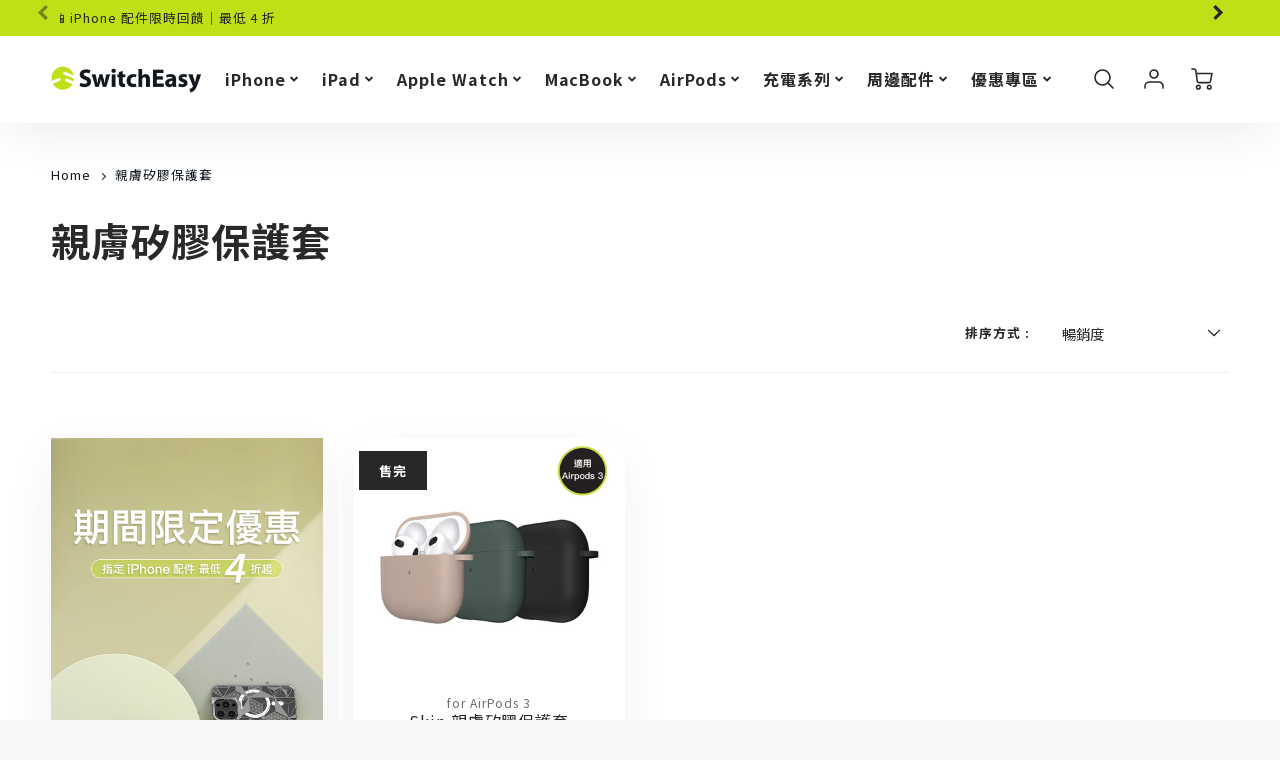

--- FILE ---
content_type: text/html; charset=utf-8
request_url: https://switcheasy.com.tw/collections/airpods-silicon
body_size: 56459
content:
<!doctype html>
<html class="no-js" lang="zh-TW">
<!--[if IE 8]><html class="no-js lt-ie9" lang="en"> <![endif]-->
<!--[if IE 9 ]><html class="ie9 no-js"> <![endif]-->
<!--[if (gt IE 9)|!(IE)]><!--> <html class="no-js" lang="zh-TW"> <!--<![endif]-->
<head>
  <!-- Loft Version 2.1.0 -->
  <!-- Basic page needs ================================================== -->
  <meta charset="utf-8">
  <meta http-equiv="X-UA-Compatible" content="IE=edge">
  <link href="https://fonts.googleapis.com/css2?family=Noto+Sans+TC:wght@400;700&display=swap" rel="stylesheet">
  
  <link rel="shortcut icon" href="//switcheasy.com.tw/cdn/shop/files/original_1_219d8061-e48b-47d8-bb71-670f16be015f_32x32.png?v=1661832202" type="image/png">
  

  <!-- Title and description ================================================== -->
  <title>
    親膚矽膠保護套 &ndash; 魚骨牌 SwitchEasy 台灣官方網站
  </title>

  

  <script>
  /*! loadJS: load a JS file asynchronously. [c]2014 @scottjehl, Filament Group, Inc. (Based on http://goo.gl/REQGQ by Paul Irish). Licensed MIT */
  (function( w ){
    var loadJS = function( src, cb, ordered ){
      "use strict";
      var tmp;
      var ref = w.document.getElementsByTagName( "script" )[ 0 ];
      var script = w.document.createElement( "script" );

      if (typeof(cb) === 'boolean') {
        tmp = ordered;
        ordered = cb;
        cb = tmp;
      }

      script.src = src;
      script.async = !ordered;
      ref.parentNode.insertBefore( script, ref );

      if (cb && typeof(cb) === "function") {
        script.onload = cb;
      }
      return script;
    };
    // commonjs
    if( typeof module !== "undefined" ){
      module.exports = loadJS;
    }
    else {
      w.loadJS = loadJS;
    }
  }( typeof global !== "undefined" ? global : this ));

  /*! loadCSS. [c]2020 Filament Group, Inc. MIT License */
(function(w){
"use strict";
/* exported loadCSS */
var loadCSS = function( href, before, media, attributes ){
  // Arguments explained:
  // `href` [REQUIRED] is the URL for your CSS file.
  // `before` [OPTIONAL] is the element the script should use as a reference for injecting our stylesheet <link> before
  // By default, loadCSS attempts to inject the link after the last stylesheet or script in the DOM. However, you might desire a more specific location in your document.
  // `media` [OPTIONAL] is the media type or query of the stylesheet. By default it will be 'all'
  // `attributes` [OPTIONAL] is the Object of attribute name/attribute value pairs to set on the stylesheet's DOM Element.
  var doc = w.document;
  var ss = doc.createElement( "link" );
  var ref;
  if( before ){
    ref = before;
  }
  else {
    var refs = ( doc.body || doc.getElementsByTagName( "head" )[ 0 ] ).childNodes;
    ref = refs[ refs.length - 1];
  }

  var sheets = doc.styleSheets;
  // Set any of the provided attributes to the stylesheet DOM Element.
  if( attributes ){
    for( var attributeName in attributes ){
      if( attributes.hasOwnProperty( attributeName ) ){
        ss.setAttribute( attributeName, attributes[attributeName] );
      }
    }
  }
  ss.rel = "stylesheet";
  ss.href = href;
  // temporarily set media to something inapplicable to ensure it'll fetch without blocking render
  ss.media = "only x";

  // wait until body is defined before injecting link. This ensures a non-blocking load in IE11.
  function ready( cb ){
    if( doc.body ){
      return cb();
    }
    setTimeout(function(){
      ready( cb );
    });
  }
  // Inject link
    // Note: the ternary preserves the existing behavior of "before" argument, but we could choose to change the argument to "after" in a later release and standardize on ref.nextSibling for all refs
    // Note: `insertBefore` is used instead of `appendChild`, for safety re: http://www.paulirish.com/2011/surefire-dom-element-insertion/
  ready( function(){
    ref.parentNode.insertBefore( ss, ( before ? ref : ref.nextSibling ) );
  });
  // A method (exposed on return object for external use) that mimics onload by polling document.styleSheets until it includes the new sheet.
  var onloadcssdefined = function( cb ){
    var resolvedHref = ss.href;
    var i = sheets.length;
    while( i-- ){
      if( sheets[ i ].href === resolvedHref ){
        return cb();
      }
    }
    setTimeout(function() {
      onloadcssdefined( cb );
    });
  };

  function loadCB(){
    if( ss.addEventListener ){
      ss.removeEventListener( "load", loadCB );
    }
    ss.media = media || "all";
  }

  // once loaded, set link's media back to `all` so that the stylesheet applies once it loads
  if( ss.addEventListener ){
    ss.addEventListener( "load", loadCB);
  }
  ss.onloadcssdefined = onloadcssdefined;
  onloadcssdefined( loadCB );
  return ss;
};
// commonjs
if( typeof exports !== "undefined" ){
  exports.loadCSS = loadCSS;
}
else {
  w.loadCSS = loadCSS;
}
}( typeof global !== "undefined" ? global : this ));

  window.theme = window.theme || {};
  window.theme.scripts = {
    slideshow: {
      src: "//switcheasy.com.tw/cdn/shop/t/17/assets/theme_section_slideshow.js?v=136836454998501232011748264274",
      init: ''
    },
    featured_collection: {
      src: "//switcheasy.com.tw/cdn/shop/t/17/assets/theme_section_featured_collection.js?v=77195575728242050541748264271",
      init: ''
    },
    gallery: {
      src: "//switcheasy.com.tw/cdn/shop/t/17/assets/theme_section_gallery.js?v=88572516005422783541748264272",
      init: ''
    },
    banner: {
      src: "//switcheasy.com.tw/cdn/shop/t/17/assets/theme_section_banner.js?v=136666845699602037591748264270",
      init: ''
    },
    logolist: {
      src: "//switcheasy.com.tw/cdn/shop/t/17/assets/theme_section_logolist.js?v=109539932184444943651748264273",
      init: ''
    },
    blog: {
      src: "//switcheasy.com.tw/cdn/shop/t/17/assets/theme_section_blog.js?v=92213705879922169921748264271",
      init: ''
    },
    recommendations: {
      src: "//switcheasy.com.tw/cdn/shop/t/17/assets/theme_section_recommendations.js?v=14219337095404167141748264273",
      init: ''
    },
    product_page: {
      src: "//switcheasy.com.tw/cdn/shop/t/17/assets/theme_section_product.js?v=21667",
      init: ''
    },
    product_slider: {
      src: "//switcheasy.com.tw/cdn/shop/t/17/assets/theme_feature_product_slider.js?v=24017511744982364671748264267",
      init: ''
    },
    image_zoom: {
      src: "//switcheasy.com.tw/cdn/shop/t/17/assets/theme_feature_image_zoom.js?v=178993938311533284321748264263",
      init: ''
    },
    model_viewer: {
      src: "//switcheasy.com.tw/cdn/shop/t/17/assets/theme_feature_model_viewer.js?v=154779106637219886801748264265",
      init: ''
    },
    newsletter_popup: {
      src: "//switcheasy.com.tw/cdn/shop/t/17/assets/theme_feature_newsletter_popup.js?v=184342474739091174981748264266",
      init: ''
    },
    predictive_search: {
      src: "//switcheasy.com.tw/cdn/shop/t/17/assets/theme_feature_predictive_search.js?v=104689633047487740191748264266",
      init: ''
    },
    quickview: {
      src: "//switcheasy.com.tw/cdn/shop/t/17/assets/theme_quickview.js?v=36542766039068989171748264269",
      init: ''
    },
    mobile_menu: {
      src: "//switcheasy.com.tw/cdn/shop/t/17/assets/theme_feature_mobile_menu.js?v=105467026686895013481748264264",
      init: ''
    }
  }
</script>

  <style data-shopify>
.wrapper {
      max-width: var(--wrapper--full);
      margin: 0 auto;
      padding: 0 4vw;
    }.wrapper::after, .wrapper__text-templates::after {
    content: '';
    display: table;
    clear: both;
  }
  .wrapper__text-templates{
    zoom: 1;
    max-width: var(--wrapper--contained);
    margin: 0 auto;
    padding: 0 4vw;
  }
  #preloader {
    position: fixed;
    top:0;
    left:0;
    right:0;
    bottom:0;
    background-color:var(--color_body_bg);
    z-index:99999;
    display: flex;
    justify-content: center;
    align-items: center;
  }
  </style>



  <!-- Helpers ================================================== -->
  
<style data-shopify>

  @font-face {
  font-family: Oswald;
  font-weight: 600;
  font-style: normal;
  src: url("//switcheasy.com.tw/cdn/fonts/oswald/oswald_n6.26b6bffb711f770c328e7af9685d4798dcb4f0b3.woff2") format("woff2"),
       url("//switcheasy.com.tw/cdn/fonts/oswald/oswald_n6.2feb7f52d7eb157822c86dfd93893da013b08d5d.woff") format("woff");
}

  @font-face {
  font-family: Poppins;
  font-weight: 500;
  font-style: normal;
  src: url("//switcheasy.com.tw/cdn/fonts/poppins/poppins_n5.ad5b4b72b59a00358afc706450c864c3c8323842.woff2") format("woff2"),
       url("//switcheasy.com.tw/cdn/fonts/poppins/poppins_n5.33757fdf985af2d24b32fcd84c9a09224d4b2c39.woff") format("woff");
}
 
  :root {
  /* Base units */
    --padding-unit-xl: 80px;
    --padding-unit-l: 60px;
    --padding-unit-m: 45px;
    --padding-unit-s: 30px;
    --padding-unit-xs: 15px;

  /* Padding Combos */
  --padding-standard: 45px 60px;

  /* Wrapper options */
  --wrapper--contained: 1400px;
  --wrapper--full: 1920px;


  /*================ Typography ================*/
      /* Fonts */
      --headingFontStack: Oswald, sans-serif;
      --headingFontWeight: 600;
      --headingFontStyle: normal;
      --headerLineHeight: 1.3em;
        
      --subheaderFontStack: Poppins, sans-serif;
      --subheaderFontWeight: 500;
      --subheaderFontStyle: normal;
  
      --bodyFontStack: "system_ui", -apple-system, 'Segoe UI', Roboto, 'Helvetica Neue', 'Noto Sans', 'Liberation Sans', Arial, sans-serif, 'Apple Color Emoji', 'Segoe UI Emoji', 'Segoe UI Symbol', 'Noto Color Emoji';
      --bodyFontWeight: 400;
      --bodyFontStyle: normal;

      --bodyFontWeight--bold: 700;
  
      --ajax-loader-gif: url('//switcheasy.com.tw/cdn/shop/t/17/assets/ajax-loader.gif?v=166394360676579700211748264161');

  
      /* Font Size */
      --baseSizeMain: 16px;
      --nav-font-size: 1rem;    
      --input_style: none;
      --baseFontSize: 1rem;

      --header1: 2.441rem;
      --header2: 1.953rem;
      --header3: 1.25rem;
      --header4: 1.25rem;
      --header5: 1rem;
      --header6: 0.8rem;
      --smallDetail: 0.9rem;
      --smallerDetail: 0.7rem;

      --baseLineHeight: 1.5em;

      --header2-mobile: 1.728rem;

      --font-heading-scale: 1;
      --font-body-scale: 1;
  
      /* Collection */
      --collection-product-overlay: 0.25;
  
      /* SVG */
      --lifestyle1-svg: url(//switcheasy.com.tw/cdn/shop/t/17/assets/lifestyle-1.svg?v=8338176680261399321748264176);
  
      /* Placeholder Images */
      --mobile-hero-img: url(//switcheasy.com.tw/cdn/shop/t/17/assets/mobile-hero.jpg?v=21667);  
      --placeholder-blog: url(//switcheasy.com.tw/cdn/shop/t/17/assets/placeholder-blog.png?v=6514859711069742851748264250);  
      
      /* Logo */
      --logo_max_width: 150;
  
      /*================ Colors ================*/
  
      --white: #fff;
      --black: #000;
      --color_primary: #292929; 
      --color_primary_subdued: rgba(41, 41, 41, 0.1);
      --color_primary_background_active: rgba(41, 41, 41, 0.8);
      --color_primary_placeholder: rgba(41, 41, 41, 0.08);
      --color_accent: #000000;
      --color_accent_subdued: rgba(0, 0, 0, 0.8);
      --color_secondary_header: #ffffff;
      --color_secondary_accent: #ffb71b;
      --color_secondary_accent_inverse: #292929;
      --color_secondary_accent_subdued: rgba(255, 183, 27, 0.2);
      --color_secondary_accent_80: rgba(255, 183, 27, 0.8);
      --select_dropdown_color: rgba(0,0,0,0);
      --color_article_social_link: #232323;
  
      --colorTextBody: #282828;
      --color_body_text_rgb: #282828;
      --color_body_text_subdued: rgba(40, 40, 40, 0.1);
      --colorPrimary: #292929;
      --color_primary_rgb: #292929;
      --color-base-text: 40, 40, 40;
      --colorLink: #000000;
      --card_bg: rgba(0,0,0,0);
      --card-bg-rgb: 0, 0, 0;
      --card-bg-color-alpha-8: rgba(0, 0, 0, 0.84);
      --card_shadow: rgba(41, 41, 41, 0.1);
      /* --card_shadow_size: 0px 6px 15px 0px; */
      --card_shadow_size: -1px 14px 50px -10px;


      --dropdown_shadow: -6px 27px 19px -10px rgba(0,0,0,0.10);

      /* Accessible Colors */
      --input_active_background: #ECECEC;
      --input_active_text: #000000;
      --input_active_placeholder: #f35454;

      /* Collection filter colors */
      --filter_group_background_rgb: rgb(255, 255, 255);
      --filter_group_background: #fff;
      --filter_group_content: #282828;
      --filter_group_content_rgb: rgba(40, 40, 40, 0.2);

      --test_filter_background: rgb(40, 40, 40);

      /* Header Colors */
      --promo_text: #282828;
      --promo_bg: #c0df16;
      --promo_text_link: #282828;
      --mega_dropdown_bg: #ffffff;
      --mega_dropdown_bg_alpha: rgba(255, 255, 255, 0.2);
      --mega_dropdown_bg_alpha_0: rgba(255, 255, 255, 0);
      --mega_dropdown_links: #292929;
      --mega_dropdown_links_alpha: rgba(41, 41, 41, 0.05);
      --mega_dropdown_links_8: rgba(255, 255, 255, 0.8);
      --color_mobile_links: #292929; 
      --color_mobile_links_border: rgba(41, 41, 41, 0.8);
      --color_mobile_bg: #ffffff;
      --color_newsletter_content: #292929;
      --color_newsletter_content_subdued: rgba(41, 41, 41, 0.2);
      --color_newsletter_background: #ffffff;
      --color_newsletter_border: #e2e2e2;
      --search_border_color: #e6e6e6;
      --header_crossborder_content: rgb(41, 41, 41);
      --header_crossborder_background: #ececec;
      --mobile_crossborder_content: rgb(41, 41, 41);
      --mobile_crossborder_background: #ececec;
    
      /* Navbar Colors*/
      --navbar_background_color: #ffffff;
      --navbar_link_color: #292929;
      --navbar_link_color_alpha: rgba(41, 41, 41, 0.2);

      /* Search Popup Colors */
      --search_popup_bg: #ececec;
      --search_popup_input_bg: #FFFFFF;
      --search_popup_input_text: #282828;
      --search_popup_body_text: #282828;
      
      /* Footer Colors*/
      --color_subfooter_text: #ffffff;
      --footer_crossborder_content: #ffffff;
      --footer_crossborder_background: rgba(0,0,0,0);
      --color_footer_text: #282828;
      --color_footer_bg: #f8f8f8;
      --color_subfooter_bg: #292929;
      --color_footer_social_link: #c0df16;
      --color_footer_social_link_mobile: #1990c6;
  
      /* Ad Colors*/
      --collection_ad_color: ;
      --collection-ad-color-background: #252525;
  
      /* Body Colors*/
      --color_body_bg: #f5f5f5;
      --color_body_bg_5: rgba(245, 245, 245, 0.05);
      --color_body_bg_25: rgba(245, 245, 245, 0.25);
      --color_body_bg_secondary: #ffffff;
      --color_body_bg_tertiary: #f5eed2;
      --color_body_text: #282828;
      --color_body_text_05: rgba(40, 40, 40, 0.05);
      --color_body_text_25: rgba(40, 40, 40, 0.25);
      --color_body_text_55: rgba(40, 40, 40, 0.55);
      --color_body_input_bg: rgba(40, 40, 40, 0.05);
      --color_body_text_border: rgba(40, 40, 40, 0.6);
      --color_body_text-80: rgba(40, 40, 40, 0.8);
      --color_body_text-90: rgba(40, 40, 40, 0.95);
      --color_body_text-97: rgba(40, 40, 40, 0.97);
      
      --color_border:  rgba(40, 40, 40, 0.8);

      /* Buttons */
      --button_border_radius: 24px;
      --button_text_transform: uppercase;
      --btn-style: ;
      --button_case: true;  
      --btn_primary_text_color: #ffffff;
      --btn_background_color: #000000;
      --mobile_top_button_text: #292929;
      --color_btn_background_hover: #000000;
      --color_btn_text_hover: #ffffff;
  
      /* Swatch Colors */
      --color_swatches_btn: #ffffff;
      --color_swatches_text: #282828;
      --color_swatches_border: #f2eded;
  
      /* Badges */
      --sold_badge_color: #282828;
      --sold_badge_color_text: #ffffff;
      --sale_badge_color: #1990c6;
      --sale_badge_color_text: #ffffff;
  
      /* Event colors*/
      --cart_error: #ff6d6d;
      --cart_success: #1990c6;

      /* Standard elements */
      --article_gap: 5vw;
      --article_text_width: 75%;
      --article_sidebar_width: 25%;
      
      /* Standard Dawn Colors */
      --color-background: var(--filter_group_background);
      --color-foreground: 40, 40, 40;

      /* Standard Dawn Animations */
      --duration-short: 100ms;
      --duration-default: 200ms;
      --duration-long: 500ms;
  }

  @media screen and (max-width: 1399px){
    :root{
      --article_text_width: 100%;
      --article_sidebar_width: 100%;
    }
  }

</style> 
  <!-- /snippets/resource__social-meta-tags.liquid -->




<meta property="og:site_name" content="魚骨牌 SwitchEasy 台灣官方網站">
<meta property="og:url" content="https://switcheasy.com.tw/collections/airpods-silicon">
<meta property="og:title" content="親膚矽膠保護套">
<meta property="og:type" content="product.group">
<meta property="og:description" content="魚骨牌 SwitchEasy 於 2005 年美國加州成立，為了讓消費者在使用上有更升級的體驗，全系列商品皆為了符合 Apple 原廠質感而生。產品包含 iPhone, iPad, Apple Watch, AirPods, MacBook 全系列周邊，以及充電傳輸器材和各式最新Apple產品配件。我們相信理想的生活應該是輕鬆且自在的，每個人都有權選擇並且隨意地切換理想的生活型態。"><meta property="og:image" content="http://switcheasy.com.tw/cdn/shop/files/LOGO_-05_e99c642b-27f9-4d66-b7ab-4ca6de88d132.png?v=1697857821">
  <meta property="og:image:secure_url" content="https://switcheasy.com.tw/cdn/shop/files/LOGO_-05_e99c642b-27f9-4d66-b7ab-4ca6de88d132.png?v=1697857821">
  <meta property="og:image:width" content="4800">
  <meta property="og:image:height" content="2134">


  <meta property="og:image" content="http://switcheasy.com.tw/cdn/shopifycloud/storefront/assets/no-image-2048-a2addb12_1200x1200.gif">
  <meta property="og:image:secure_url" content="https://switcheasy.com.tw/cdn/shopifycloud/storefront/assets/no-image-2048-a2addb12_1200x1200.gif">



<meta name="twitter:card" content="summary_large_image">
<meta name="twitter:title" content="親膚矽膠保護套">
<meta name="twitter:description" content="魚骨牌 SwitchEasy 於 2005 年美國加州成立，為了讓消費者在使用上有更升級的體驗，全系列商品皆為了符合 Apple 原廠質感而生。產品包含 iPhone, iPad, Apple Watch, AirPods, MacBook 全系列周邊，以及充電傳輸器材和各式最新Apple產品配件。我們相信理想的生活應該是輕鬆且自在的，每個人都有權選擇並且隨意地切換理想的生活型態。">

  <link rel="canonical" href="https://switcheasy.com.tw/collections/airpods-silicon">
  <meta name="viewport" content="width=device-width,initial-scale=1,shrink-to-fit=no">
  <meta name="theme-color" content="#292929">

  <link rel="preconnect" href="https://cdn.shopify.com" crossorigin>
  <link rel="preconnect" href="https://fonts.shopifycdn.com" crossorigin>
  <link rel="preconnect" href="https://monorail-edge.shopifysvc.com">




  <!-- Initial CSS ================================================== -->
  <style data-shopify>
.site-header {
    background-color: #ffffff;
}
.pre-header__wrapper {
    display: grid;
    max-width: 1920px;
    margin: 0 auto;
    padding: 10px 4%;
    row-gap: 15px;
}
.pre-header__wrapper {
    grid-template-columns: minmax(200px, max-content) auto;
}
.pre-header__wrapper .crossborder__form {
    justify-content: flex-end;
}
.pre-header__links {
    display: flex;
    flex-wrap: wrap;
    align-items: center;
    justify-content: flex-start;
}
.pre-header__single-link {
    font-size: 0.9rem;
    padding-right: 30px;
}
.header__content-wrapper {
    width: 100%;
    z-index: 5000;
    position: relative;
}
.site-header__logo--left {
    margin: 0;
}
@media screen and (min-width: 769px) {
    .header__wrapper {
        column-gap: 10px;
    }
    .header__wrapper--left {
        /*grid-template-columns: minmax(150px, 300px) auto minmax(150px, 300px);*/
    }
    .header__wrapper--left-below {
        grid-template-columns: 1fr 1fr;
    }
    .header__wrapper--left-below .header__nav {
        grid-row-start: 2;
        grid-column-end: span 3;
    }
    .header__wrapper--center {
        grid-template-columns: 1fr minmax(100px, min-content) 1fr;
    }
    .header__wrapper--center .header__logo {
        grid-column: 2;
        grid-row: 1;
    }
    .header__wrapper--center .header__nav {
        grid-column: 1;
        grid-row: 1;
    }
    .header-icons {
        grid-column: 3;
        grid-row: 1; 
    }
    .header__wrapper--center-below {
        grid-template-columns: 1fr 1fr 1fr;
    }
    .header__wrapper--center-below .header__logo {
        grid-row: 1;
        grid-column: 2;
        justify-content: center;
    }
    .header__wrapper--center-below .header__nav {
        grid-row-start: 2;
        grid-column-end: span 3;
        justify-content: center;
    }
    .header__wrapper--center-below .header__crossborder {
        grid-column: 1;
        grid-row: 1;
    }
}
@media screen and (max-width: 768px) {
    .header__wrapper {
        grid-template-columns: 1fr minmax(100px, max-content) 1fr;
    }
    .header__logo {
        width: 100%;
        margin: 0 auto;
    }
}
.header__logo {
    z-index: 500;
    display: flex;
    position: relative;
}
.header__logo--center-below {
    margin: 0 auto;
}
.header__logo img {
    max-width: 100%;
    height: auto;
    max-height: 100%;
}
.header__logo-title {
    margin: 0;
    width: 100%;
    display: flex;
    align-items: center;
}
.header__logo-title--center,
.header__logo-title--center-below {
    justify-content: center;
}
.header__logo-text {
    white-space: nowrap;
    display: inline-block;
    color: var(--navbar_link_color);
    visibility: hidden;
}
.site-header__cart-toggle {
    display: inline-block;
}
.site-header__search {
    display: inline-block;
    max-width: 400px;
    width: 100%;
}
.header__crossborder {
    display: flex;
    align-items: center;
}
.header__nav {
    display: -webkit-box;
    display: -ms-flexbox;
    display: flex;
    align-items: center;
    -webkit-box-align: center;
    -ms-flex-align: center;
    align-self: center;
    font-weight: 600;
}
.header__nav--left {
    justify-content: center;
}
.header__wrapper--left .header__nav {
    flex: 1 1 auto;
}
nav {
    height: 100%;
}
.site-nav {
    display: flex;
    flex-wrap: wrap;
    align-items: center;
    height: 100%;
    cursor: default;
    margin: 0;
}
.site-nav__arrow-right {
    display: flex;
    align-items: center;
}
.site-nav.multinav {
    height: auto;
}
.site-header .site-nav > li > a {
    height: 100%;
    display: flex;
    align-items: center;
}
.main-menu--sticky-true {
    max-height: 75vh;
}
.single-menu-container { 

height: auto;
background:
/* Shadow covers */
linear-gradient(#ffffff 30%, rgb(255, 255, 255)),
linear-gradient(rgb(255, 255, 255), #ffffff 70%) 0 100%,

/* Shadows */
radial-gradient(farthest-side at 50% 0, rgba(255, 255, 255, 0.2), rgba(255, 255, 255, 0)),
radial-gradient(farthest-side at 50% 100%, rgba(255, 255, 255, 0.2), rgba(255, 255, 255, 0)) 0 100%;
background:
/* Shadow covers */
linear-gradient(#ffffff 30%, rgb(255, 255, 255)),
linear-gradient(rgb(255, 255, 255), #ffffff 70%) 0 100%,

/* Shadows */
linear-gradient(to top, rgba(41, 41, 41, 0.2), rgba(255, 255, 255, 0)) 50% 100%;
background-repeat: no-repeat; 
background-color: #ffffff;
background-size: 100% 30px, 100% 30px, 100% 20px, 100% 20px;

/* Opera doesn't support this in the shorthand */
background-attachment: local, local, scroll, scroll;
}
.header-icons {
    display: -webkit-box;
    display: -ms-flexbox;
    display: flex;
    -webkit-box-pack: end;
    -ms-flex-pack: end;
    justify-content: flex-end;
}
.header-icons img {
    height: 30px;
    padding-left: 15px;
}
.header-icons a.cart-wrapper {
    display: inline-block;
}
.header__individual-icon {
    width: 50px;
    height: 100%;
}
.header__search-container{
  position: relative;
  height: 50px;
  display: flex;
  align-self: center;
}
@media screen and (min-width: 769px) and (max-width: 1080px) {
    .header__wrapper {
        grid-gap: 20px;
    }
    .header__wrapper--left {
        grid-template-columns: minmax(100px, max-content) auto;
    }
}
@media screen and (max-width: 768px) {
    .header__mobile-wrapper {
        display: grid;
        grid-template-columns: 1fr 2fr 1fr;
    }
}
.header__mobile-logo {
    display: flex;
    justify-content: center;
}
.mobile-header__icon {
    display: flex;
    justify-content: flex-end;
    align-items: center;
}
.mobile-header__icon a {
    display: flex;
    justify-content: flex-end;
    align-items: center;
}
.main-menu-dropdown {
    display: none;
    position: absolute;
    width: 100%;
    left: 0;
    margin: 0;
    z-index: 2000;
    padding: 20px 4%;
}
.nav-hover .main-menu-dropdown--promotion {
    grid-template-columns: minmax(50%, 100%) minmax(min-content, 300px);
    grid-gap: 30px;
}
.side-end--all-single {
    display: grid;
    grid-template-columns: repeat(auto-fit, minmax(150px, 1fr));
}
.main-menu-dropdown .single-drop-arrow{
    display: none;
}
.main-menu-dropdown .main-nav-wrap {
    display: grid;
    grid-template-columns: repeat(auto-fit, minmax(150px, 1fr));
    grid-gap: 30px;
}
.site-nav__dropdown {
    list-style: none;
    margin: 0;
}
.site-nav__dropdown--side-end {
    display: grid;
    grid-template-columns: minmax(150px, 200px) minmax(min-content, auto);
}
.site-nav__dropdown--all-single {
    display: grid;
}
.side-end--all-single {
    display: grid;
    grid-template-columns: repeat(auto-fit, minmax(150px, 1fr));
}
.site-nav__grandchild {
    list-style: none;
    margin: 0;
    font-weight: 300;
}
.site-nav__grandchild-link {
    margin: 0;
}
.single-dropdown {
    display: none;
}
.nav-hover .single-dropdown,
.nav-hover .single-menu-dropdown {
    display: flex;
    display: -ms-flexbox;
    justify-content: space-between;
    border-radius: 5px;
}
.single-dropdown {
    border-radius: 0 5px 5px 5px;
    position: absolute;
    background-color: {
    }
}
.single-dropdown .grandchild-link,
.single-dropdown .main-nav-wrap {
    padding: 15px;
}
.mobile-nav__group {
    display: grid;
    grid-template-columns: 1fr;
    width: 100%;
    position: absolute;
    list-style: none;
    top: 0;
    margin: 0;
}
.mobile-nav__header {
    display: flex;
    justify-content: flex-start;
    align-items: center;
    flex-wrap: wrap;
    margin-bottom: 30px;
}
.mobile-nav__header-title {
    margin: 0;
}
.mobile-nav__header-title--main {
    padding: 0 12.5%;
}
.mobile-nav__link,
.mobile-nav__toggle-open {
    width: 100%;
    display: flex;
    justify-content: space-between;
    align-items: center;
    padding: 5px 12.5%;
}
.mobile-nav__link {
    font-size: 1.1rem;
}
.mobile-nav__parent {
    position: absolute;
    top: 60px;
}
.mobile-nav__parent--level2-open {
    transform: translate3d(-100%, 0, 0);
}
.mobile-nav__parent--level3-open {
    transform: translate3d(-200%, 0, 0);
}
.mobile-nav__child {
    right: -100%;
    transform: translate3d(-100%, 0, 0);
    display: none;
}
.mobile-nav__child--open {
    right: -100%;
    display: grid;
}
.mobile-nav__grandchild {
    right: -100%;
    transform: translate3d(-100%, 0, 0);
    display: none;
}
.mobile-nav__group--closed-right {
    position: absolute;
    right: -100%;
    display: none;
}
.mobile-nav__group--open {
    display: block;
}
.mobile-nav__group--exit-to-left {
    transform: translate3d(-100%, 0, 0);
    transition: all 0.6s cubic-bezier(0.57, 0.06, 0.05, 0.95);
}
.mobile-nav__group--exit-to-right {
    transform: translate3d(100%, 0, 0);
    transition: all 0.6s cubic-bezier(0.57, 0.06, 0.05, 0.95);
}
.mobile-nav__group--enter-from-right {
    transform: translate3d(0, 0, 0);
    transition: all 0.6s cubic-bezier(0.57, 0.06, 0.05, 0.95);
}
.mobile-nav__group--enter-from-left {
    transform: translate3d(0, 0, 0);
    transition: all 0.6s cubic-bezier(0.57, 0.06, 0.05, 0.95);
}

</style>
  

<style data-shopify>
html{
  line-height: calc(1em + .5vw);
}
.hidden {
  display: none !important;
}

.visibility-hidden {
  visibility: hidden;
}
  loft-collection-filters-form, loft-drawer, loft-facet-checkbox, loft-filter-group, loft-product-tabs, loft-pickup-availability, loft-pickup-availability-preview{
    visibility: hidden;
  }
  .hydrated{
    visibility: inherit;
  }
  .shopify-section-app .shopify-app-block{
    margin: 0 0 15px 0;
  }
  .shopify-section-app .shopify-app-block:first-child{
    max-width: var(--wrapper--full);
    margin: 0 auto;
    padding: 0 4vw;
  }
  @media screen and (min-width: 769px){
    .shopify-section-app .shopify-app-block:first-child{
      margin: 30px auto;
    }
  }
  @media screen and (max-width: 768px){
    .shopify-section-app.shopify-app-block:first-child{
      margin: 15px auto;
    }
  }

  .section__standard-spacing--none{
    padding: 0;
  }
  img.lazyload:not([src]) {
	  visibility: hidden;
  }
  .section-background--background_primary{
    background-color: var(--color_body_bg);
  }
  .section-background--background_secondary{
    background-color: var(--color_body_bg_secondary);
  }
  .section-background--background_tertiary{
    background-color: var(--color_body_bg_tertiary);
  }
  .test-wrapper{
    display: grid;
    flex-wrap: wrap;
    /* grid-template-columns: repeat(2, minmax(min(100%, 500px), 1fr)); */
    /* grid-template-columns: 1fr 1fr; */
    /* grid-template-columns: repeat(auto-fit, minmax(min(100%, 900px), 1fr)); */
    /* grid-template-rows: repeat(auto-fit, minmax(50px, 1fr)); */
    /* grid-template-rows: repeat(auto-fill, minmax(min(100px, 100%), auto)); */
    grid-column-gap: 20px;
  }
  .section-product-template{
    grid-row-start: span 4;
  }
  .test-wrapper .dynamic__section{
    /* grid-column-start: span 2; */
  }
  .footer__block-wrapper{
    margin: 0 auto;
    max-width: 1920px;
  }

  .section__standard-spacing--bottom{
    padding-bottom: calc(5 * 0.5vw);
  }
  @media screen and (min-width: 769px){
    .section__standard-spacing--small{
      padding: 15px 0;
    }
    .section__standard-spacing--medium{
      padding: 30px 0;
    }
    .section__standard-spacing--large{
      padding: 45px 0;
    }
    .footer__block-wrapper{
      padding: 30px 4%;
    }
  }
  @media screen and (max-width: 768px){
    .section__standard-spacing--small{
      padding: 5px 0;
    }
    .section__standard-spacing--medium{
      padding: 15px 0;
    }
    .section__standard-spacing--large{
      padding: 30px 0;
    }
    .footer__block-wrapper{
      padding: 0 4%;
    }
  }
  @media screen and (min-width: 1000px){
    .test-wrapper{
      /* grid-template-columns: 50% 50%; */
      grid-template-columns: minmax(var(--product_image_width)) minmax(var(--product_description_width));
    }
    /* .test-wrapper .product-template__child-section:not(:first-child){
      grid-column-start: 2;
    } */
    .product-template__images{
      grid-row-start: span 4;
    }
    .test-wrapper .product-template__child-section{
      padding: 0 4vw 0 2vw;
    }
    .test-wrapper .product-template__child-section:first-child{
      padding: 0 2vw 0 4vw;
    }
    .test-wrapper .dynamic__section{
      grid-column-start: span 2;
    }
  }
  @media screen and (max-width: 999px){
    .test-wrapper{
      grid-template-columns: 100%;
    }
    .test-wrapper .product-template__child-section{
      padding: 0 4vw;
    }
  }
  .lazyloading {
    opacity: 0;
    transition: opacity 0.3s;
  }
img.lazyload:not([src]) {
    visibility: hidden;
}
html {
    font-size: var(--baseSizeMain);
    font-family: var(--bodyFontStack);
    font-weight: var(--bodyFontWeight);
    -webkit-font-smoothing: antialiased;
    -webkit-text-size-adjust: 100%;
    color: var(--colorTextBody);
    line-height: 1.3;
    letter-spacing: 0.06rem;
}
.supports-fontface .icon-fallback-text .fallback-text,
.visually-hidden {
    position: absolute;
    overflow: hidden;
    clip: rect(0 0 0 0);
    height: 1px;
    width: 1px;
    margin: -1px;
    padding: 0;
    border: 0;
}
.section__overflow--hidden{
  overflow: hidden;
}
.list-unstyled {
  margin: 0;
  padding: 0;
  list-style: none;
}
summary {
  cursor: pointer;
  list-style: none;
  position: relative;
}
.h1, .h2, .h3, .h4, .h5, h6, h1, h2, h3, h4, h5, h6{
  letter-spacing: calc(var(--font-heading-scale) * .06rem);
}
.h1,
.h2,
h1,
h2 {
    display: block;
    font-family: var(--headingFontStack);
    font-weight: var(--headingFontWeight);
    margin: 0 0 10px;
    line-height: var(--headingLineHeight);
    color: var(--colorPrimary);
}
.h1 a,
.h2 a,
h1 a,
h2 a {
    text-decoration: none;
    font-weight: inherit;
    color: var(--colorPrimary);
}
.h3,
h3 {
    display: block;
    font-weight: var(--subheaderFontWeight);
    font-family: var(--subheaderFontStack);
    font-style: var(--subheaderFontStyle);
    margin: 0 0 15px;
    line-height: var(--headerLineHeight);
    color: var(--colorPrimary);
}
.h3 a,
h3 a {
    text-decoration: none;
    font-weight: inherit;
    color: var(--colorPrimary);
}
.h4,
h4 {
    display: block;
    font-weight: var(--headingFontWeight);
    font-family: var(--headingFontStack);
    font-style: var(--headingFontStyle);
    margin: 0 0 10px;
    line-height: var(--headingLineHeight);
    color: var(--colorPrimary);
}
.h4 a,
h4 a {
    text-decoration: none;
    font-weight: inherit;
    color: var(--colorPrimary);
}
.h5,
h5 {
    display: block;
    font-family: var(--headingFontStack);
    font-weight: var(--headingFontWeight);
    text-transform: var(--button_text_transform);
    line-height: var(--headingLineHeight);
    color: var(--colorPrimary);
    margin: 0 0 15px;
}
.h5 a,
h5 a {
    text-decoration: none;
    font-weight: inherit;
    color: var(--colorPrimary);
}
.h5 a:hover,
h5 a:hover {
    color: var(--colorLink);
}
.h6,
h6 {
    display: block;
    font-family: var(--headingFontStack);
    line-height: var(--headingLineHeight);
    font-weight: var(--headingFontWeight);
    text-transform: var(--button_text_transform);
    color: var(--colorPrimary);
    margin: 0 0 5px;
}
.h6 a,
h6 a {
    text-decoration: none;
    font-weight: inherit;
    color: var(--colorPrimary);
    text-transform: var(--button_text_transform);
}

.section__standard-spacing--full--section-header {
  padding: 0 0 15px 0;
}
.caption-large{
  font-size: var(--smallDetail);
}
.caption{
  font-size: var(--smallerDetail);
}
@media screen and (min-width: 769px) {
    .h1,
    h1 {
        font-size: 2.441rem;
    }
    .h2,
    h2 {
        font-size: 1.953rem;
    }
    .h3,
    h3 {
        font-size: 1.25rem;
    }
    .h4,
    h4 {
        font-size: 1.25rem;
    }
    .h5,
    h5 {
        font-size: 1rem;
    }
    .h6,
    h6 {
        font-size: 0.8rem;
    }
}
@media screen and (max-width: 768px) {
    .h1,
    h1 {
        font-size: 2.074rem;
    }
    .h2,
    h2 {
        font-size: 1.728rem;
    }
    .h3,
    h3 {
        font-size: 1.2rem;
    }
    .h4,
    h4 {
        font-size: 1.2rem;
    }
    .h5,
    h5 {
        font-size: 1rem;
    }
    .h6,
    h6 {
        font-size: 0.833rem;
    }
}
@media screen and (max-width: 480px) {
    .section__standard-margin {
        margin-bottom: 15px;
    }
}
@media screen and (min-width: 481px) and (max-width: 1180px) {
    .section__standard-margin {
        margin-bottom: 15px;
    }
}
@media screen and (min-width: 1181px) {
    .section__standard-margin {
        margin-bottom: 30px;
    }
}
.element__interior-padding--small-card-image {
    padding: 0;
}
.element__interior-padding--small-card-text {
    padding: 0;
}
.element__exterior-padding--small-card {
    padding: 15px;
}
.standard__element-spacing--right-small {
    margin-right: 10px;
    margin-bottom: 10px;
}
.section__standard-spacing--sides {
    padding: 0 1%;
}
.section__standard-spacing--top {
  padding: 45px 0 0 0;
}
@media screen and (max-width: 480px) {
    .section__standard-spacing {
        padding: 5% 10%;
    }
    .section__standard-spacing--internal {
        padding: 5% 10%;
    }
    .section__standard-spacing--internal-wide {
        padding: 10%;
    }
    .section__standard-spacing--internal-small {
        padding: 10%;
    }
    .section__standard-spacing--even {
        padding: 30px;
    }
    .section__standard-spacing--even-medium {
        padding: 15px;
    }
    .section__standard-spacing--even-small {
        padding: 15px;
    }
    .section__standard-spacing--even-small-sides {
        padding: 0 15px;
    }
    .section__standard-spacing--top-bottom {
        padding: 30px 0 30px 0;
    }
    .section__standard-spacing--top-bottom-small {
      padding: 1rem 0 1rem 0;
    }
    .section__standard-spacing--sides-bottom {
        padding: 0 15px 15px 15px;
    }
    .section__standard-spacing--top-sides--section-header {
        padding: 30px 15px 0 15px;
    }
}
@media screen and (max-width: 768px) {
    .section__unique-spacing--lg-sm {
        padding: 1%;
    }
    .section__standard-spacing {
        padding: 30px;
    }
    .section__unique-spacing--fp-photo {
        padding: 1%;
    }
    .section__unique-spacing--fp-description {
        padding: 30px 10%;
    }
    .section__standard-offset {
        padding: 7.5px;
    }
}
@media screen and (min-width: 769px) {
    .section__standard-offset {
        padding: 15px;
    }
}
@media screen and (min-width: 769px) and (max-width: 1180px) {
    .section__unique-spacing--lg-sm {
        padding: 30px;
    }
    .section__standard-spacing {
        padding: 40px;
    }
    .section__unique-spacing--fp-photo {
        padding: 3%;
    }
    .section__unique-spacing--fp-description {
        padding: 3%;
    }
}
@media screen and (min-width: 481px) and (max-width: 1180px) {
    .section__standard-spacing--internal {
        padding: 5% 10%;
    }
    .section__standard-spacing--internal-small {
        padding: 10%;
    }
    .section__standard-spacing--even {
        padding: 30px;
    }
    .section__standard-spacing--even-medium {
        padding: 30px;
    }
    .section__standard-spacing--even-small {
        padding: 15px;
    }
    .section__standard-spacing--even-small-sides {
        padding: 0 15px;
    }
    .section__standard-spacing--top-bottom {
        padding: 30px 0 30px 0;
    }
    .section__standard-spacing--top-bottom-small {
      padding: 1rem 0 1rem 0;
    }
    .section__standard-spacing--sides-bottom {
        padding: 0 30px 30px 30px;
    }
    .section__standard-spacing--top-sides--section-header {
        padding: 30px 15px 0 15px;
    }
}
@media screen and (min-width: 1181px) {
    .section__unique-spacing--lg-sm {
        padding: 60px;
    }
    .section__standard-spacing {
        padding: var(--padding-standard);
    }
    .section__standard-spacing--internal {
        padding: 10%;
    }
    .section__standard-spacing--internal-small {
        padding: 10%;
    }
    .section__unique-spacing--fp-photo {
        padding: 5%;
    }
    .section__unique-spacing--fp-description {
        padding: 5%;
    }
    .section__standard-spacing--even {
        padding: 60px;
    }
    .section__standard-spacing--even-medium {
        padding: 45px;
    }
    .section__standard-spacing--even-small {
        padding: 30px;
    }
    .section__standard-spacing--even-small-sides {
        padding: 0 30px;
    }
    .section__standard-spacing--top-bottom {
        padding: 45px 0 45px 0;
    }
    .section__standard-spacing--top-bottom-small {
      padding: 1.5rem 0 1.5rem 0;
    }
    .section__standard-spacing--sides-bottom {
        padding: 0 30px 30px 30px;
    }
    .section__standard-spacing--top-sides--section-header {
        padding: 45px 30px 0 30px;
    }
}
.promo-bar__slide:nth-child(n + 2),
.slideshow__slide:nth-child(n + 2) {
    display: none;
}
.flickity-slider .promo-bar__slide,
.flickity-slider .slideshow__slide {
    display: flex;
}
.slideshow__dot-wrapper {
    min-height: 61px;
}
.animations-enabled .section__image-animations--scale {
    transform: scale(1.25) translateZ(0);
    opacity: 0;
}
.animations-enabled .section__load-animations--scale {
    transform: scale(1) translateZ(0);
    opacity: 1;
}

.overflow-hidden-mobile,
.overflow-hidden-tablet {
  overflow: hidden;
}

@media screen and (min-width: 750px) {
  .overflow-hidden-mobile {
    overflow: auto;
  }
}

@media screen and (min-width: 990px) {
  .overflow-hidden-tablet {
    overflow: auto;
  }
}

</style>


      <!--- Collection --->
<style data-shopify>
/*--- Above Fold Collection Elements ---*/
.collection-header{
padding: 40px 4%;
background-color: rgba(0,0,0,0);
display: flex;
flex-direction: row;
flex-wrap: wrap;
justify-content: space-between;
}
.collection__title {
  color: #292929;
  width: 100%;
}

.collection-filter__select{
  color: #292929;
  font-size: ;
  font-weight: 600;
  background: {
    image: url("data:image/svg+xml;utf8,<svg xmlns='http://www.w3.org/2000/svg' xmlns:xlink='http://www.w3.org/1999/xlink' width='100' height='50' fill='rgb(40, 40, 40)'><polygon points='0,0 50,0 25,25'/></svg>");
    repeat: no-repeat;
    position: right 10px center;
  }
}
.collection-filter__select:focus{
  border-color: #aaa;
	box-shadow: 0 0 1px 3px rgba(59, 153, 252, .7);
	box-shadow: 0 0 0 3px -moz-mac-focusring;
	color: #222;
	outline: none;
}

</style>

<script>window.nfecShopVersion = '1733811883';window.nfecJsVersion = '449611';window.nfecCVersion = 74342</script>

  <!-- Avada Email Marketing Script -->
 

<script>window.AVADA_EM_POPUP_CACHE = 1666167005454;window.AVADA_EM_PUSH_CACHE = 1666166905576;</script>








        <script>
            const date = new Date();
            window.AVADA_EM = window.AVADA_EM || {};
            window.AVADA_EM.template = "collection";
            window.AVADA_EM.shopId = 'M6S9n30A2VFBcU4LAUtk';
            window.AVADA_EM.disablePopupScript = true;
            window.AVADA_EM.disableTrackingScript = true;
            window.AVADA_EM.disablePushScript = true;
            const params = new URL(document.location).searchParams;
            if (params.get('_avde') && params.get('redirectUrl')) {
              window.location.replace(params.get('redirectUrl'));
            }
            window.AVADA_EM.isTrackingEnabled = true;
            window.AVADA_EM.cart = {"note":null,"attributes":{},"original_total_price":0,"total_price":0,"total_discount":0,"total_weight":0.0,"item_count":0,"items":[],"requires_shipping":false,"currency":"TWD","items_subtotal_price":0,"cart_level_discount_applications":[],"checkout_charge_amount":0};
        </script>
  <!-- /Avada Email Marketing Script -->

<script>window.performance && window.performance.mark && window.performance.mark('shopify.content_for_header.start');</script><meta name="google-site-verification" content="QcVq8V_9miSXz0w_--hqc85oGXKNXEHh-o9B0n4csHg">
<meta name="facebook-domain-verification" content="as416seip2bgukdac8vau5l78gpyb3">
<meta id="shopify-digital-wallet" name="shopify-digital-wallet" content="/65459585247/digital_wallets/dialog">
<link rel="alternate" type="application/atom+xml" title="Feed" href="/collections/airpods-silicon.atom" />
<link rel="alternate" type="application/json+oembed" href="https://switcheasy.com.tw/collections/airpods-silicon.oembed">
<script async="async" src="/checkouts/internal/preloads.js?locale=zh-TW"></script>
<script id="shopify-features" type="application/json">{"accessToken":"26ae57633baa5c49fe00765cba5c89a4","betas":["rich-media-storefront-analytics"],"domain":"switcheasy.com.tw","predictiveSearch":false,"shopId":65459585247,"locale":"zh-tw"}</script>
<script>var Shopify = Shopify || {};
Shopify.shop = "galastar-tw.myshopify.com";
Shopify.locale = "zh-TW";
Shopify.currency = {"active":"TWD","rate":"1.0"};
Shopify.country = "TW";
Shopify.theme = {"name":"switcheasy-loft\/main with Ako loyalty blocks","id":150473998559,"schema_name":"Loft","schema_version":"2.2.1","theme_store_id":null,"role":"main"};
Shopify.theme.handle = "null";
Shopify.theme.style = {"id":null,"handle":null};
Shopify.cdnHost = "switcheasy.com.tw/cdn";
Shopify.routes = Shopify.routes || {};
Shopify.routes.root = "/";</script>
<script type="module">!function(o){(o.Shopify=o.Shopify||{}).modules=!0}(window);</script>
<script>!function(o){function n(){var o=[];function n(){o.push(Array.prototype.slice.apply(arguments))}return n.q=o,n}var t=o.Shopify=o.Shopify||{};t.loadFeatures=n(),t.autoloadFeatures=n()}(window);</script>
<script id="shop-js-analytics" type="application/json">{"pageType":"collection"}</script>
<script defer="defer" async type="module" src="//switcheasy.com.tw/cdn/shopifycloud/shop-js/modules/v2/client.init-shop-cart-sync_D9dVssWa.zh-TW.esm.js"></script>
<script defer="defer" async type="module" src="//switcheasy.com.tw/cdn/shopifycloud/shop-js/modules/v2/chunk.common_OJXd8nZT.esm.js"></script>
<script type="module">
  await import("//switcheasy.com.tw/cdn/shopifycloud/shop-js/modules/v2/client.init-shop-cart-sync_D9dVssWa.zh-TW.esm.js");
await import("//switcheasy.com.tw/cdn/shopifycloud/shop-js/modules/v2/chunk.common_OJXd8nZT.esm.js");

  window.Shopify.SignInWithShop?.initShopCartSync?.({"fedCMEnabled":true,"windoidEnabled":true});

</script>
<script>(function() {
  var isLoaded = false;
  function asyncLoad() {
    if (isLoaded) return;
    isLoaded = true;
    var urls = ["\/\/cdn.shopify.com\/proxy\/9a553dabfbc4988600f706f907bcf440b868e21ff021dcbec1709ce69b069383\/app.akocommerce.com\/store\/script.js?shop=galastar-tw.myshopify.com\u0026sp-cache-control=cHVibGljLCBtYXgtYWdlPTkwMA","\/\/cdn.shopify.com\/proxy\/d1787bedd5964ea64350036650a851d76e8f2d90fec64ba526b56996cb686525\/tags.akohub.com\/widget.js?id=d64f9991b1105fac76d10928b59071f10300c26cbfc30942eb930d1e96549364\u0026ts=1753172879628\u0026shop=galastar-tw.myshopify.com\u0026sp-cache-control=cHVibGljLCBtYXgtYWdlPTkwMA"];
    for (var i = 0; i < urls.length; i++) {
      var s = document.createElement('script');
      s.type = 'text/javascript';
      s.async = true;
      s.src = urls[i];
      var x = document.getElementsByTagName('script')[0];
      x.parentNode.insertBefore(s, x);
    }
  };
  if(window.attachEvent) {
    window.attachEvent('onload', asyncLoad);
  } else {
    window.addEventListener('load', asyncLoad, false);
  }
})();</script>
<script id="__st">var __st={"a":65459585247,"offset":28800,"reqid":"6dfc2efa-85c8-490c-b6ae-455bbd492144-1768626790","pageurl":"switcheasy.com.tw\/collections\/airpods-silicon","u":"b33786b72c2b","p":"collection","rtyp":"collection","rid":417490665695};</script>
<script>window.ShopifyPaypalV4VisibilityTracking = true;</script>
<script id="captcha-bootstrap">!function(){'use strict';const t='contact',e='account',n='new_comment',o=[[t,t],['blogs',n],['comments',n],[t,'customer']],c=[[e,'customer_login'],[e,'guest_login'],[e,'recover_customer_password'],[e,'create_customer']],r=t=>t.map((([t,e])=>`form[action*='/${t}']:not([data-nocaptcha='true']) input[name='form_type'][value='${e}']`)).join(','),a=t=>()=>t?[...document.querySelectorAll(t)].map((t=>t.form)):[];function s(){const t=[...o],e=r(t);return a(e)}const i='password',u='form_key',d=['recaptcha-v3-token','g-recaptcha-response','h-captcha-response',i],f=()=>{try{return window.sessionStorage}catch{return}},m='__shopify_v',_=t=>t.elements[u];function p(t,e,n=!1){try{const o=window.sessionStorage,c=JSON.parse(o.getItem(e)),{data:r}=function(t){const{data:e,action:n}=t;return t[m]||n?{data:e,action:n}:{data:t,action:n}}(c);for(const[e,n]of Object.entries(r))t.elements[e]&&(t.elements[e].value=n);n&&o.removeItem(e)}catch(o){console.error('form repopulation failed',{error:o})}}const l='form_type',E='cptcha';function T(t){t.dataset[E]=!0}const w=window,h=w.document,L='Shopify',v='ce_forms',y='captcha';let A=!1;((t,e)=>{const n=(g='f06e6c50-85a8-45c8-87d0-21a2b65856fe',I='https://cdn.shopify.com/shopifycloud/storefront-forms-hcaptcha/ce_storefront_forms_captcha_hcaptcha.v1.5.2.iife.js',D={infoText:'已受到 hCaptcha 保護',privacyText:'隱私',termsText:'條款'},(t,e,n)=>{const o=w[L][v],c=o.bindForm;if(c)return c(t,g,e,D).then(n);var r;o.q.push([[t,g,e,D],n]),r=I,A||(h.body.append(Object.assign(h.createElement('script'),{id:'captcha-provider',async:!0,src:r})),A=!0)});var g,I,D;w[L]=w[L]||{},w[L][v]=w[L][v]||{},w[L][v].q=[],w[L][y]=w[L][y]||{},w[L][y].protect=function(t,e){n(t,void 0,e),T(t)},Object.freeze(w[L][y]),function(t,e,n,w,h,L){const[v,y,A,g]=function(t,e,n){const i=e?o:[],u=t?c:[],d=[...i,...u],f=r(d),m=r(i),_=r(d.filter((([t,e])=>n.includes(e))));return[a(f),a(m),a(_),s()]}(w,h,L),I=t=>{const e=t.target;return e instanceof HTMLFormElement?e:e&&e.form},D=t=>v().includes(t);t.addEventListener('submit',(t=>{const e=I(t);if(!e)return;const n=D(e)&&!e.dataset.hcaptchaBound&&!e.dataset.recaptchaBound,o=_(e),c=g().includes(e)&&(!o||!o.value);(n||c)&&t.preventDefault(),c&&!n&&(function(t){try{if(!f())return;!function(t){const e=f();if(!e)return;const n=_(t);if(!n)return;const o=n.value;o&&e.removeItem(o)}(t);const e=Array.from(Array(32),(()=>Math.random().toString(36)[2])).join('');!function(t,e){_(t)||t.append(Object.assign(document.createElement('input'),{type:'hidden',name:u})),t.elements[u].value=e}(t,e),function(t,e){const n=f();if(!n)return;const o=[...t.querySelectorAll(`input[type='${i}']`)].map((({name:t})=>t)),c=[...d,...o],r={};for(const[a,s]of new FormData(t).entries())c.includes(a)||(r[a]=s);n.setItem(e,JSON.stringify({[m]:1,action:t.action,data:r}))}(t,e)}catch(e){console.error('failed to persist form',e)}}(e),e.submit())}));const S=(t,e)=>{t&&!t.dataset[E]&&(n(t,e.some((e=>e===t))),T(t))};for(const o of['focusin','change'])t.addEventListener(o,(t=>{const e=I(t);D(e)&&S(e,y())}));const B=e.get('form_key'),M=e.get(l),P=B&&M;t.addEventListener('DOMContentLoaded',(()=>{const t=y();if(P)for(const e of t)e.elements[l].value===M&&p(e,B);[...new Set([...A(),...v().filter((t=>'true'===t.dataset.shopifyCaptcha))])].forEach((e=>S(e,t)))}))}(h,new URLSearchParams(w.location.search),n,t,e,['guest_login'])})(!1,!0)}();</script>
<script integrity="sha256-4kQ18oKyAcykRKYeNunJcIwy7WH5gtpwJnB7kiuLZ1E=" data-source-attribution="shopify.loadfeatures" defer="defer" src="//switcheasy.com.tw/cdn/shopifycloud/storefront/assets/storefront/load_feature-a0a9edcb.js" crossorigin="anonymous"></script>
<script data-source-attribution="shopify.dynamic_checkout.dynamic.init">var Shopify=Shopify||{};Shopify.PaymentButton=Shopify.PaymentButton||{isStorefrontPortableWallets:!0,init:function(){window.Shopify.PaymentButton.init=function(){};var t=document.createElement("script");t.src="https://switcheasy.com.tw/cdn/shopifycloud/portable-wallets/latest/portable-wallets.zh-tw.js",t.type="module",document.head.appendChild(t)}};
</script>
<script data-source-attribution="shopify.dynamic_checkout.buyer_consent">
  function portableWalletsHideBuyerConsent(e){var t=document.getElementById("shopify-buyer-consent"),n=document.getElementById("shopify-subscription-policy-button");t&&n&&(t.classList.add("hidden"),t.setAttribute("aria-hidden","true"),n.removeEventListener("click",e))}function portableWalletsShowBuyerConsent(e){var t=document.getElementById("shopify-buyer-consent"),n=document.getElementById("shopify-subscription-policy-button");t&&n&&(t.classList.remove("hidden"),t.removeAttribute("aria-hidden"),n.addEventListener("click",e))}window.Shopify?.PaymentButton&&(window.Shopify.PaymentButton.hideBuyerConsent=portableWalletsHideBuyerConsent,window.Shopify.PaymentButton.showBuyerConsent=portableWalletsShowBuyerConsent);
</script>
<script data-source-attribution="shopify.dynamic_checkout.cart.bootstrap">document.addEventListener("DOMContentLoaded",(function(){function t(){return document.querySelector("shopify-accelerated-checkout-cart, shopify-accelerated-checkout")}if(t())Shopify.PaymentButton.init();else{new MutationObserver((function(e,n){t()&&(Shopify.PaymentButton.init(),n.disconnect())})).observe(document.body,{childList:!0,subtree:!0})}}));
</script>

<script>window.performance && window.performance.mark && window.performance.mark('shopify.content_for_header.end');</script>
  <!-- Header hook for plugins ================================================== -->
  <link rel="preload" href="//switcheasy.com.tw/cdn/shop/t/17/assets/header_styles.nomin.css?v=130277871138589023681748264173" as="style"><link rel="preload" href="//switcheasy.com.tw/cdn/shop/t/17/assets/theme.css?v=101192555038057324601748264261" as="style">
  <link rel="preload" as="font" href="" type="font/woff2" crossorigin>
  <link rel="preload" as="font" href="//switcheasy.com.tw/cdn/fonts/oswald/oswald_n6.26b6bffb711f770c328e7af9685d4798dcb4f0b3.woff2" type="font/woff2" crossorigin>
  <link rel="preload" as="font" href="//switcheasy.com.tw/cdn/fonts/poppins/poppins_n5.ad5b4b72b59a00358afc706450c864c3c8323842.woff2" type="font/woff2" crossorigin>

  <link rel="preload" href="//switcheasy.com.tw/cdn/shop/t/17/assets/vendor_jquery.js?v=60938658743091704111748264278" as="script">
  <link rel="preload" href="//switcheasy.com.tw/cdn/shop/t/17/assets/commons.nomin.js?v=86717022102888040391748264164" as="script">
  <link rel="preload" href="//switcheasy.com.tw/cdn/shop/t/17/assets/theme_sections.nomin.js?v=119087921163145264131748264270" as="script">
  <link rel="preload" href="//switcheasy.com.tw/cdn/shop/t/17/assets/vendor_lazysizes.js?v=91117753338728217991748264278" as="script"><link rel="preload" href="//switcheasy.com.tw/cdn/shop/t/17/assets/theme.nomin.js?v=123450858848455229781748264263" as="script">


  <!-- THEME JS INIT -->
  <script defer src="//switcheasy.com.tw/cdn/shop/t/17/assets/vendor_jquery.js?v=60938658743091704111748264278"></script>
  <script defer src="//switcheasy.com.tw/cdn/shop/t/17/assets/commons.nomin.js?v=86717022102888040391748264164"></script>

  <!-- Base CSS ================================================== -->
  <link rel="stylesheet" href="//switcheasy.com.tw/cdn/shop/t/17/assets/header_styles.nomin.css?v=130277871138589023681748264173"><link rel="stylesheet" href="//switcheasy.com.tw/cdn/shop/t/17/assets/theme.css?v=101192555038057324601748264261">

  <script type="module" src="//switcheasy.com.tw/cdn/shop/t/17/assets/theme-components.esm.js?v=184165486073117669111748264260"></script>
  <script nomodule src="//switcheasy.com.tw/cdn/shop/t/17/assets/theme-components.js?v=21667"></script>

  <script defer src="//switcheasy.com.tw/cdn/shop/t/17/assets/theme_sections.nomin.js?v=119087921163145264131748264270"></script>
  <script defer src="//switcheasy.com.tw/cdn/shop/t/17/assets/vendor_lazysizes.js?v=91117753338728217991748264278"></script><script defer src="//switcheasy.com.tw/cdn/shop/t/17/assets/theme.nomin.js?v=123450858848455229781748264263"></script>


  








 



<script>
    window.theme = window.theme || {};
    window.theme.settings = window.theme.settings || {};

    window.theme.HashScrolling = function(){return};
    window.theme.routes = {
      store_path: 'https://switcheasy.com.tw',
      root_url: '/',
      account_url: '/account',
      account_login_url: 'https://shopify.com/65459585247/account?locale=zh-TW&region_country=TW',
      account_logout_url: '/account/logout',
      account_recover_url: '/account/recover',
      account_register_url: 'https://shopify.com/65459585247/account?locale=zh-TW',
      account_addresses_url: '/account/addresses',
      collections_url: '/collections',
      all_products_collection_url: '/collections/all',
      product_recommendations_url: '/recommendations/products',
      search_url: '/search',
      cart_url: '/cart',
      cart_add_url: '/cart/add',
      cart_change_url: '/cart/change',
      cart_clear_url: '/cart/clear',
    };
    window.theme.settings = {
      enable_preloader: 'false',
      enable_animations: 'true',
      search_product_title: '產品',
      search_soldout_label: '售完',
      search_sale_label: 'Sale',
      search_page_title: '網頁',
      search_article_title: 'Articles',
      search_product_width: 'false',
      search_border_color: '#e6e6e6',
      search_show_reviews: 'false',
      search_force_product_height: 'false',
      search_product_image_height: '300',
      search_mobile_product_image_height: 'false',
      search_product_overlay: '25',
      search_overlay_color: '#ffffff',
      search_image_fill: 'false',
      search_show_tile_view: 'true',
      search_no_results: '抱歉，找不到您所查詢的相關商品。建議您，檢查輸入字詞是否有誤或使用其他相關的字詞再搜尋',
      show_badge: 'true',
      display_circle: 'false',
      display_rectangle: 'true',
      enable_quick: 'false',
      delimiter: '::',
      moneyFormat: '${{amount_no_decimals}}',
    };
    window.theme.settings.promo = {
      expand: 'Expand',
      close: 'Expand',
    };
    window.theme.settings.product = {
      unavailable: "已售完",
      add_to_cart: "加入購物車",
      sold_out: "售完",
      compare_at: " ",
      moneyFormat: "${{amount_no_decimals}}",
      moneyFormatWithCurrency: "${{amount_no_decimals}} TWD",
    };
    window.theme.settings.features = window.theme.settings.features || {};
    window.theme.settings.features.newsletter = {
      popupEnabled: 'false',
      testModeOn: 'false',
      delayBeforeShowing: '0',
    };
    window.shopUrl = 'https://switcheasy.com.tw';
    window.routes = {
      cart_add_url: '/cart/add',
      cart_change_url: '/cart/change',
      cart_update_url: '/cart/update',
      predictive_search_url: '/search/suggest'
    };

    window.cartStrings = {
      error: `購物車更新發生錯誤，請再試一次。`,
      quantityError: `此商品只能加入[quantity] 個在您的購物車喔！`
    };

    window.variantStrings = {
      addToCart: `加入購物車`,
      soldOut: `售完`,
      unavailable: `已售完`,
    };

</script>


  <script>

    

    
      theme.HashScrolling();
    

    document.documentElement.className = document.documentElement.className.replace('no-js', 'js');

  </script>

  <script src="//switcheasy.com.tw/cdn/shop/t/17/assets/global.js?v=82377355472355698221748264171" defer="defer"></script>
<!-- Start of Judge.me Core -->
<link rel="dns-prefetch" href="https://cdn.judge.me/">
<script data-cfasync='false' class='jdgm-settings-script'>window.jdgmSettings={"pagination":5,"disable_web_reviews":false,"badge_no_review_text":"沒有評論","badge_n_reviews_text":"{{ n }} 個評論","badge_star_color":"#f9ee39","hide_badge_preview_if_no_reviews":true,"badge_hide_text":false,"enforce_center_preview_badge":false,"widget_title":"用戶評論","widget_open_form_text":"寫評價","widget_close_form_text":"取消評價","widget_refresh_page_text":"重新整理","widget_summary_text":"根據 {{ number_of_reviews }} 個評價","widget_no_review_text":"暫時沒有評價","widget_name_field_text":"暱稱","widget_verified_name_field_text":"公開名稱（公開）","widget_name_placeholder_text":"請輸入您的名稱","widget_required_field_error_text":"＊一定要填唷！","widget_email_field_text":"E-mail","widget_verified_email_field_text":"已驗證E-mail","widget_email_placeholder_text":"請輸入您的Email","widget_email_field_error_text":"評論拿購物金！","widget_rating_field_text":"評分","widget_review_title_field_text":"使用裝置","widget_review_title_placeholder_text":"ex : iPhone 14 / iPad Pro","widget_review_body_field_text":"評論內容","widget_review_body_placeholder_text":"請留個好評給我們吧～","widget_pictures_field_text":"圖片/視頻（可選）","widget_submit_review_text":"提交評論","widget_submit_verified_review_text":"提交評論驗證","widget_submit_success_msg_with_auto_publish":"非常感謝您的評論！稍後刷新頁面就會看到囉！","widget_submit_success_msg_no_auto_publish":"非常感謝您的評論！商店管理員會在確認後立即幫您分享。","widget_show_default_reviews_out_of_total_text":"顯示 {{ n_reviews_shown }} 條評論，共 {{ n_reviews }} 條。","widget_show_all_link_text":"顯示全部","widget_show_less_link_text":"顯示較少","widget_author_said_text":"{{ reviewer_name }} 說：","widget_days_text":"{{ n }} 天前","widget_weeks_text":"{{ n }} 週前","widget_months_text":"{{ n }} 個月前","widget_years_text":"{{ n }} 年前","widget_yesterday_text":"昨天","widget_today_text":"今天","widget_replied_text":"\u003e\u003e {{ shop_name }} 回覆：","widget_read_more_text":"更多","widget_reviewer_name_as_initial":"","widget_rating_filter_color":"","widget_rating_filter_see_all_text":"查看所有評價","widget_sorting_most_recent_text":"最新","widget_sorting_highest_rating_text":"最高評分","widget_sorting_lowest_rating_text":"最低評分","widget_sorting_with_pictures_text":"只有評分","widget_sorting_most_helpful_text":"最有幫助","widget_open_question_form_text":"問個問題","widget_reviews_subtab_text":"評論","widget_questions_subtab_text":"問題","widget_question_label_text":"問題","widget_answer_label_text":"回覆","widget_question_placeholder_text":"請寫下您的疑問","widget_submit_question_text":"提交問題","widget_question_submit_success_text":"謝謝您的提問！我們將儘速為您解答","widget_star_color":"#f9ee39","verified_badge_text":"魚骨認證","verified_badge_bg_color":"#c0df16","verified_badge_text_color":"#000000","verified_badge_placement":"top-right-of-review","widget_review_max_height":2,"widget_hide_border":false,"widget_social_share":false,"widget_thumb":false,"widget_review_location_show":false,"widget_location_format":"state_iso_code","all_reviews_include_out_of_store_products":true,"all_reviews_out_of_store_text":"（商店外）","all_reviews_pagination":100,"all_reviews_product_name_prefix_text":"關於","enable_review_pictures":false,"enable_question_anwser":false,"widget_theme":"","review_date_format":"timestamp","default_sort_method":"highest-rating","widget_product_reviews_subtab_text":"產品評論","widget_shop_reviews_subtab_text":"商店評論","widget_other_products_reviews_text":"其他產品的評論","widget_store_reviews_subtab_text":"商店評論","widget_no_store_reviews_text":"這個商店還沒有收到任何評論","widget_web_restriction_product_reviews_text":"這個產品還沒有收到任何評論","widget_no_items_text":"找不到任何項目","widget_show_more_text":"顯示更多","widget_write_a_store_review_text":"寫商店評論","widget_other_languages_heading":"其他語言的評論","widget_translate_review_text":"將評論翻譯為 {{ language }}","widget_translating_review_text":"翻譯中...","widget_show_original_translation_text":"顯示原文 ({{ language }})","widget_translate_review_failed_text":"無法翻譯評論。","widget_translate_review_retry_text":"重試","widget_translate_review_try_again_later_text":"稍後再試","show_product_url_for_grouped_product":false,"widget_sorting_pictures_first_text":"圖片優先","show_pictures_on_all_rev_page_mobile":false,"show_pictures_on_all_rev_page_desktop":false,"floating_tab_hide_mobile_install_preference":false,"floating_tab_button_name":"★ 評論","floating_tab_title":"讓客戶為我們說話","floating_tab_button_color":"","floating_tab_button_background_color":"","floating_tab_url":"","floating_tab_url_enabled":false,"floating_tab_tab_style":"text","all_reviews_text_badge_text":"客戶給我們評分 {{ shop.metafields.judgeme.all_reviews_rating | round: 1 }}/5，基於 {{ shop.metafields.judgeme.all_reviews_count }} 條評論。","all_reviews_text_badge_text_branded_style":"{{ shop.metafields.judgeme.all_reviews_rating | round: 1 }} 滿分 5 星，基於 {{ shop.metafields.judgeme.all_reviews_count }} 條評論","is_all_reviews_text_badge_a_link":false,"show_stars_for_all_reviews_text_badge":false,"all_reviews_text_badge_url":"","all_reviews_text_style":"text","all_reviews_text_color_style":"judgeme_brand_color","all_reviews_text_color":"#108474","all_reviews_text_show_jm_brand":true,"featured_carousel_show_header":true,"featured_carousel_title":"用戶好評","testimonials_carousel_title":"顧客們說","videos_carousel_title":"真實客戶故事","cards_carousel_title":"顧客們說","featured_carousel_count_text":" {{ n }} 則評論","featured_carousel_add_link_to_all_reviews_page":false,"featured_carousel_url":"","featured_carousel_show_images":true,"featured_carousel_autoslide_interval":5,"featured_carousel_arrows_on_the_sides":true,"featured_carousel_height":250,"featured_carousel_width":80,"featured_carousel_image_size":0,"featured_carousel_image_height":250,"featured_carousel_arrow_color":"#eeeeee","verified_count_badge_style":"vintage","verified_count_badge_orientation":"horizontal","verified_count_badge_color_style":"judgeme_brand_color","verified_count_badge_color":"#108474","is_verified_count_badge_a_link":false,"verified_count_badge_url":"","verified_count_badge_show_jm_brand":true,"widget_rating_preset_default":5,"widget_first_sub_tab":"product-reviews","widget_show_histogram":true,"widget_histogram_use_custom_color":false,"widget_pagination_use_custom_color":false,"widget_star_use_custom_color":true,"widget_verified_badge_use_custom_color":true,"widget_write_review_use_custom_color":false,"picture_reminder_submit_button":"Upload Pictures","enable_review_videos":false,"mute_video_by_default":false,"widget_sorting_videos_first_text":"影片第一","widget_review_pending_text":"待審核","featured_carousel_items_for_large_screen":3,"social_share_options_order":"Facebook,Twitter","remove_microdata_snippet":true,"disable_json_ld":false,"enable_json_ld_products":false,"preview_badge_show_question_text":false,"preview_badge_no_question_text":"沒有問題","preview_badge_n_question_text":"{{ number_of_questions }} 個問題","qa_badge_show_icon":false,"qa_badge_position":"same-row","remove_judgeme_branding":false,"widget_add_search_bar":false,"widget_search_bar_placeholder":"搜尋","widget_sorting_verified_only_text":"僅已驗證","featured_carousel_theme":"default","featured_carousel_show_rating":true,"featured_carousel_show_title":true,"featured_carousel_show_body":true,"featured_carousel_show_date":false,"featured_carousel_show_reviewer":true,"featured_carousel_show_product":false,"featured_carousel_header_background_color":"#108474","featured_carousel_header_text_color":"#ffffff","featured_carousel_name_product_separator":"reviewed","featured_carousel_full_star_background":"#108474","featured_carousel_empty_star_background":"#dadada","featured_carousel_vertical_theme_background":"#f9fafb","featured_carousel_verified_badge_enable":false,"featured_carousel_verified_badge_color":"#108474","featured_carousel_border_style":"round","featured_carousel_review_line_length_limit":3,"featured_carousel_more_reviews_button_text":"閱讀更多評論","featured_carousel_view_product_button_text":"查看產品","all_reviews_page_load_reviews_on":"scroll","all_reviews_page_load_more_text":"加載更多評論","disable_fb_tab_reviews":false,"enable_ajax_cdn_cache":false,"widget_public_name_text":"公開展示","default_reviewer_name":"John Smith","default_reviewer_name_has_non_latin":true,"widget_reviewer_anonymous":"匿名","medals_widget_title":"Judge.me 評論獎章","medals_widget_background_color":"#f9fafb","medals_widget_position":"footer_all_pages","medals_widget_border_color":"#f9fafb","medals_widget_verified_text_position":"left","medals_widget_use_monochromatic_version":false,"medals_widget_elements_color":"#108474","show_reviewer_avatar":true,"widget_invalid_yt_video_url_error_text":"不是 YouTube 視頻網址","widget_max_length_field_error_text":"請輸入不超過 {0} 個字符。","widget_show_country_flag":false,"widget_show_collected_via_shop_app":true,"widget_verified_by_shop_badge_style":"light","widget_verified_by_shop_text":"由商店驗證","widget_show_photo_gallery":false,"widget_load_with_code_splitting":true,"widget_ugc_install_preference":false,"widget_ugc_title":"由我們製作，由您分享","widget_ugc_subtitle":"給我們標籤，在我們的頁面上展示您的照片","widget_ugc_arrows_color":"#ffffff","widget_ugc_primary_button_text":"立即購買","widget_ugc_primary_button_background_color":"#108474","widget_ugc_primary_button_text_color":"#ffffff","widget_ugc_primary_button_border_width":"0","widget_ugc_primary_button_border_style":"none","widget_ugc_primary_button_border_color":"#108474","widget_ugc_primary_button_border_radius":"25","widget_ugc_secondary_button_text":"加載更多","widget_ugc_secondary_button_background_color":"#ffffff","widget_ugc_secondary_button_text_color":"#108474","widget_ugc_secondary_button_border_width":"2","widget_ugc_secondary_button_border_style":"solid","widget_ugc_secondary_button_border_color":"#108474","widget_ugc_secondary_button_border_radius":"25","widget_ugc_reviews_button_text":"查看評論","widget_ugc_reviews_button_background_color":"#ffffff","widget_ugc_reviews_button_text_color":"#108474","widget_ugc_reviews_button_border_width":"2","widget_ugc_reviews_button_border_style":"solid","widget_ugc_reviews_button_border_color":"#108474","widget_ugc_reviews_button_border_radius":"25","widget_ugc_reviews_button_link_to":"judgeme-reviews-page","widget_ugc_show_post_date":true,"widget_ugc_max_width":"800","widget_rating_metafield_value_type":true,"widget_primary_color":"#108474","widget_enable_secondary_color":false,"widget_secondary_color":"#edf5f5","widget_summary_average_rating_text":"{{ average_rating }} 滿分 5 分","widget_media_grid_title":"客戶照片和視頻","widget_media_grid_see_more_text":"查看更多","widget_round_style":false,"widget_show_product_medals":true,"widget_verified_by_judgeme_text":"由 Judge.me 驗證","widget_show_store_medals":true,"widget_verified_by_judgeme_text_in_store_medals":"由 Judge.me 驗證","widget_media_field_exceed_quantity_message":"對不起，每條評論我們只能接受 {{ max_media }} 個媒體文件。","widget_media_field_exceed_limit_message":"{{ file_name }} 太大，請選擇小於 {{ size_limit }}MB 的 {{ media_type }}。","widget_review_submitted_text":"評論已提交！","widget_question_submitted_text":"問題已提交！","widget_close_form_text_question":"取消","widget_write_your_answer_here_text":"在此處寫下您的答案","widget_enabled_branded_link":true,"widget_show_collected_by_judgeme":false,"widget_reviewer_name_color":"","widget_write_review_text_color":"","widget_write_review_bg_color":"","widget_collected_by_judgeme_text":"由 Judge.me 收集","widget_pagination_type":"load_more","widget_load_more_text":"更多資訊","widget_load_more_color":"#108474","widget_full_review_text":"完整評論","widget_read_more_reviews_text":"閱讀更多評論","widget_read_questions_text":"閱讀問題","widget_questions_and_answers_text":"問題與解答","widget_verified_by_text":"驗證者","widget_verified_text":"已驗證","widget_number_of_reviews_text":"{{ number_of_reviews }} 條評論","widget_back_button_text":"返回","widget_next_button_text":"下一步","widget_custom_forms_filter_button":"篩選","custom_forms_style":"vertical","widget_show_review_information":false,"how_reviews_are_collected":"評論是如何收集的？","widget_show_review_keywords":false,"widget_gdpr_statement":"我們如何使用您的數據：只有在必要時，我們才會就您留下的評論與您聯繫。提交評論即表示您同意 Judge.me 的\u003ca href='https://judge.me/terms' target='_blank' rel='nofollow noopener'\u003e條款\u003c/a\u003e、\u003ca href='https://judge.me/privacy' target='_blank' rel='nofollow noopener'\u003e隱私\u003c/a\u003e和\u003ca href='https://judge.me/content-policy' target='_blank' rel='nofollow noopener'\u003e內容\u003c/a\u003e政策。","widget_multilingual_sorting_enabled":false,"widget_translate_review_content_enabled":false,"widget_translate_review_content_method":"manual","popup_widget_review_selection":"automatically_with_pictures","popup_widget_round_border_style":true,"popup_widget_show_title":true,"popup_widget_show_body":true,"popup_widget_show_reviewer":false,"popup_widget_show_product":true,"popup_widget_show_pictures":true,"popup_widget_use_review_picture":true,"popup_widget_show_on_home_page":true,"popup_widget_show_on_product_page":true,"popup_widget_show_on_collection_page":true,"popup_widget_show_on_cart_page":true,"popup_widget_position":"bottom_left","popup_widget_first_review_delay":5,"popup_widget_duration":5,"popup_widget_interval":5,"popup_widget_review_count":5,"popup_widget_hide_on_mobile":true,"review_snippet_widget_round_border_style":true,"review_snippet_widget_card_color":"#FFFFFF","review_snippet_widget_slider_arrows_background_color":"#FFFFFF","review_snippet_widget_slider_arrows_color":"#000000","review_snippet_widget_star_color":"#108474","show_product_variant":false,"all_reviews_product_variant_label_text":"變體：","widget_show_verified_branding":false,"widget_ai_summary_title":"客戶評價","widget_ai_summary_disclaimer":"基於最近客戶評價的AI驅動評價摘要","widget_show_ai_summary":false,"widget_show_ai_summary_bg":false,"widget_show_review_title_input":true,"redirect_reviewers_invited_via_email":"review_widget","request_store_review_after_product_review":false,"request_review_other_products_in_order":false,"review_form_color_scheme":"default","review_form_corner_style":"square","review_form_star_color":{},"review_form_text_color":"#333333","review_form_background_color":"#ffffff","review_form_field_background_color":"#fafafa","review_form_button_color":{},"review_form_button_text_color":"#ffffff","review_form_modal_overlay_color":"#000000","review_content_screen_title_text":"您如何評價這個產品？","review_content_introduction_text":"如果您能分享一些關於您體驗的內容，我們將不勝感激。","store_review_form_title_text":"您如何評價這個商店呢？","store_review_form_introduction_text":"如果您能分享一些關於您體驗的內容，我們將不勝感激。","show_review_guidance_text":true,"one_star_review_guidance_text":"糟糕","five_star_review_guidance_text":"優秀","customer_information_screen_title_text":"關於您","customer_information_introduction_text":"請告訴我們更多關於您的信息。","custom_questions_screen_title_text":"您的體驗詳情","custom_questions_introduction_text":"以下是幾個問題，幫助我們更了解您的體驗。","review_submitted_screen_title_text":"感謝您的評價！","review_submitted_screen_thank_you_text":"我們正在處理中，很快就會在商店中顯示。","review_submitted_screen_email_verification_text":"請點擊我們剛發送給您的連結來確認您的電子郵件。這有助於我們保持評價的真實性。","review_submitted_request_store_review_text":"您想與我們分享您的購物體驗嗎？","review_submitted_review_other_products_text":"您想評價這些產品嗎？","store_review_screen_title_text":"您想與我們分享您的購物體驗嗎？","store_review_introduction_text":"我們重視您的反饋，並使用它來改進。請分享您對我們的任何想法或建議。","reviewer_media_screen_title_picture_text":"分享照片","reviewer_media_introduction_picture_text":"上傳照片以支持您的評論。","reviewer_media_screen_title_video_text":"分享影片","reviewer_media_introduction_video_text":"上傳影片以支持您的評論。","reviewer_media_screen_title_picture_or_video_text":"分享照片或影片","reviewer_media_introduction_picture_or_video_text":"上傳照片或影片以支持您的評論。","reviewer_media_youtube_url_text":"在此貼上您的 Youtube URL","advanced_settings_next_step_button_text":"下一步","advanced_settings_close_review_button_text":"關閉","modal_write_review_flow":false,"write_review_flow_required_text":"必填","write_review_flow_privacy_message_text":"我們重視您的隱私。","write_review_flow_anonymous_text":"匿名評論","write_review_flow_visibility_text":"這對其他客戶不可見。","write_review_flow_multiple_selection_help_text":"選擇任意數量","write_review_flow_single_selection_help_text":"選擇一個選項","write_review_flow_required_field_error_text":"此欄位為必填項","write_review_flow_invalid_email_error_text":"請輸入有效的電子郵件地址","write_review_flow_max_length_error_text":"最多 {{ max_length }} 個字符。","write_review_flow_media_upload_text":"\u003cb\u003e點擊上傳\u003c/b\u003e或拖放","write_review_flow_gdpr_statement":"如有必要，我們只會就您的評論與您聯繫。提交評論即表示您同意我們的\u003ca href='https://judge.me/terms' target='_blank' rel='nofollow noopener'\u003e條款與條件\u003c/a\u003e和\u003ca href='https://judge.me/privacy' target='_blank' rel='nofollow noopener'\u003e隱私政策\u003c/a\u003e。","rating_only_reviews_enabled":false,"show_negative_reviews_help_screen":false,"new_review_flow_help_screen_rating_threshold":3,"negative_review_resolution_screen_title_text":"告訴我們更多","negative_review_resolution_text":"您的體驗對我們很重要。如果您的購買有任何問題，我們隨時為您提供協助。請隨時聯繫我們，我們很樂意有機會糾正問題。","negative_review_resolution_button_text":"聯繫我們","negative_review_resolution_proceed_with_review_text":"留下評論","negative_review_resolution_subject":"來自 {{ shop_name }} 的購買問題。{{ order_name }}","preview_badge_collection_page_install_status":false,"widget_review_custom_css":"","preview_badge_custom_css":"","preview_badge_stars_count":"5-stars","featured_carousel_custom_css":"","floating_tab_custom_css":"","all_reviews_widget_custom_css":"","medals_widget_custom_css":"","verified_badge_custom_css":"","all_reviews_text_custom_css":"","transparency_badges_collected_via_store_invite":false,"transparency_badges_from_another_provider":false,"transparency_badges_collected_from_store_visitor":false,"transparency_badges_collected_by_verified_review_provider":false,"transparency_badges_earned_reward":false,"transparency_badges_collected_via_store_invite_text":"評論通過商店邀請收集","transparency_badges_from_another_provider_text":"評論從另一個提供者收集","transparency_badges_collected_from_store_visitor_text":"評論從商店訪客收集","transparency_badges_written_in_google_text":"評論寫在 Google","transparency_badges_written_in_etsy_text":"評論寫在 Etsy","transparency_badges_written_in_shop_app_text":"評論寫在 Shop App","transparency_badges_earned_reward_text":"評論獲得了獎勵，以換取未來的訂單","product_review_widget_per_page":10,"widget_store_review_label_text":"商店評價","checkout_comment_extension_title_on_product_page":"Customer Comments","checkout_comment_extension_num_latest_comment_show":5,"checkout_comment_extension_format":"name_and_timestamp","checkout_comment_customer_name":"last_initial","checkout_comment_comment_notification":true,"preview_badge_collection_page_install_preference":true,"preview_badge_home_page_install_preference":false,"preview_badge_product_page_install_preference":true,"review_widget_install_preference":"","review_carousel_install_preference":false,"floating_reviews_tab_install_preference":"none","verified_reviews_count_badge_install_preference":false,"all_reviews_text_install_preference":false,"review_widget_best_location":true,"judgeme_medals_install_preference":false,"review_widget_revamp_enabled":false,"review_widget_qna_enabled":false,"review_widget_header_theme":"minimal","review_widget_widget_title_enabled":true,"review_widget_header_text_size":"medium","review_widget_header_text_weight":"regular","review_widget_average_rating_style":"compact","review_widget_bar_chart_enabled":true,"review_widget_bar_chart_type":"numbers","review_widget_bar_chart_style":"standard","review_widget_expanded_media_gallery_enabled":false,"review_widget_reviews_section_theme":"standard","review_widget_image_style":"thumbnails","review_widget_review_image_ratio":"square","review_widget_stars_size":"medium","review_widget_verified_badge":"standard_text","review_widget_review_title_text_size":"medium","review_widget_review_text_size":"medium","review_widget_review_text_length":"medium","review_widget_number_of_columns_desktop":3,"review_widget_carousel_transition_speed":5,"review_widget_custom_questions_answers_display":"always","review_widget_button_text_color":"#FFFFFF","review_widget_text_color":"#000000","review_widget_lighter_text_color":"#7B7B7B","review_widget_corner_styling":"soft","review_widget_review_word_singular":"評論","review_widget_review_word_plural":"評論","review_widget_voting_label":"有幫助嗎？","review_widget_shop_reply_label":"來自{{ shop_name }}的回覆：","review_widget_filters_title":"篩選器","qna_widget_question_word_singular":"問題","qna_widget_question_word_plural":"問題","qna_widget_answer_reply_label":"來自{{ answerer_name }}的回覆：","qna_content_screen_title_text":"詢問這個產品","qna_widget_question_required_field_error_text":"請輸入您的問題。","qna_widget_flow_gdpr_statement":"我們只會就您的問題與您聯繫，如果需要。通過提交您的問題，您同意我們的\u003ca href='https://judge.me/terms' target='_blank' rel='nofollow noopener'\u003e條款與條件\u003c/a\u003e和\u003ca href='https://judge.me/privacy' target='_blank' rel='nofollow noopener'\u003e隱私政策\u003c/a\u003e。","qna_widget_question_submitted_text":"感謝您的問題！","qna_widget_close_form_text_question":"關閉","qna_widget_question_submit_success_text":"我們將透過電子郵件通知您，當我們回答您的問題時。","all_reviews_widget_v2025_enabled":false,"all_reviews_widget_v2025_header_theme":"default","all_reviews_widget_v2025_widget_title_enabled":true,"all_reviews_widget_v2025_header_text_size":"medium","all_reviews_widget_v2025_header_text_weight":"regular","all_reviews_widget_v2025_average_rating_style":"compact","all_reviews_widget_v2025_bar_chart_enabled":true,"all_reviews_widget_v2025_bar_chart_type":"numbers","all_reviews_widget_v2025_bar_chart_style":"standard","all_reviews_widget_v2025_expanded_media_gallery_enabled":false,"all_reviews_widget_v2025_show_store_medals":true,"all_reviews_widget_v2025_show_photo_gallery":true,"all_reviews_widget_v2025_show_review_keywords":false,"all_reviews_widget_v2025_show_ai_summary":false,"all_reviews_widget_v2025_show_ai_summary_bg":false,"all_reviews_widget_v2025_add_search_bar":false,"all_reviews_widget_v2025_default_sort_method":"most-recent","all_reviews_widget_v2025_reviews_per_page":10,"all_reviews_widget_v2025_reviews_section_theme":"default","all_reviews_widget_v2025_image_style":"thumbnails","all_reviews_widget_v2025_review_image_ratio":"square","all_reviews_widget_v2025_stars_size":"medium","all_reviews_widget_v2025_verified_badge":"bold_badge","all_reviews_widget_v2025_review_title_text_size":"medium","all_reviews_widget_v2025_review_text_size":"medium","all_reviews_widget_v2025_review_text_length":"medium","all_reviews_widget_v2025_number_of_columns_desktop":3,"all_reviews_widget_v2025_carousel_transition_speed":5,"all_reviews_widget_v2025_custom_questions_answers_display":"always","all_reviews_widget_v2025_show_product_variant":false,"all_reviews_widget_v2025_show_reviewer_avatar":true,"all_reviews_widget_v2025_reviewer_name_as_initial":"","all_reviews_widget_v2025_review_location_show":false,"all_reviews_widget_v2025_location_format":"","all_reviews_widget_v2025_show_country_flag":false,"all_reviews_widget_v2025_verified_by_shop_badge_style":"light","all_reviews_widget_v2025_social_share":false,"all_reviews_widget_v2025_social_share_options_order":"Facebook,Twitter,LinkedIn,Pinterest","all_reviews_widget_v2025_pagination_type":"standard","all_reviews_widget_v2025_button_text_color":"#FFFFFF","all_reviews_widget_v2025_text_color":"#000000","all_reviews_widget_v2025_lighter_text_color":"#7B7B7B","all_reviews_widget_v2025_corner_styling":"soft","all_reviews_widget_v2025_title":"顧客評價","all_reviews_widget_v2025_ai_summary_title":"顧客對這家店鋪的評價","all_reviews_widget_v2025_no_review_text":"成為第一個撰寫評價的人","platform":"shopify","branding_url":"https://app.judge.me/reviews/stores/switcheasy.com.tw","branding_text":"由 Judge.me 提供支持","locale":"en","reply_name":"魚骨牌 SwitchEasy 台灣官方網站","widget_version":"2.1","footer":true,"autopublish":false,"review_dates":true,"enable_custom_form":false,"shop_use_review_site":true,"shop_locale":"zh-tw","enable_multi_locales_translations":true,"show_review_title_input":true,"review_verification_email_status":"never","can_be_branded":false,"reply_name_text":"魚骨牌 SwitchEasy"};</script> <style class='jdgm-settings-style'>﻿.jdgm-xx{left:0}:not(.jdgm-prev-badge__stars)>.jdgm-star{color:#f9ee39}.jdgm-histogram .jdgm-star.jdgm-star{color:#f9ee39}.jdgm-preview-badge .jdgm-star.jdgm-star{color:#f9ee39}.jdgm-prev-badge[data-average-rating='0.00']{display:none !important}.jdgm-author-all-initials{display:none !important}.jdgm-author-last-initial{display:none !important}.jdgm-rev-widg__title{visibility:hidden}.jdgm-rev-widg__summary-text{visibility:hidden}.jdgm-prev-badge__text{visibility:hidden}.jdgm-rev__replier:before{content:'魚骨牌 SwitchEasy'}.jdgm-rev__prod-link-prefix:before{content:'關於'}.jdgm-rev__variant-label:before{content:'變體：'}.jdgm-rev__out-of-store-text:before{content:'（商店外）'}@media only screen and (min-width: 768px){.jdgm-rev__pics .jdgm-rev_all-rev-page-picture-separator,.jdgm-rev__pics .jdgm-rev__product-picture{display:none}}@media only screen and (max-width: 768px){.jdgm-rev__pics .jdgm-rev_all-rev-page-picture-separator,.jdgm-rev__pics .jdgm-rev__product-picture{display:none}}.jdgm-preview-badge[data-template="index"]{display:none !important}.jdgm-verified-count-badget[data-from-snippet="true"]{display:none !important}.jdgm-carousel-wrapper[data-from-snippet="true"]{display:none !important}.jdgm-all-reviews-text[data-from-snippet="true"]{display:none !important}.jdgm-medals-section[data-from-snippet="true"]{display:none !important}.jdgm-ugc-media-wrapper[data-from-snippet="true"]{display:none !important}.jdgm-rev__transparency-badge[data-badge-type="review_collected_via_store_invitation"]{display:none !important}.jdgm-rev__transparency-badge[data-badge-type="review_collected_from_another_provider"]{display:none !important}.jdgm-rev__transparency-badge[data-badge-type="review_collected_from_store_visitor"]{display:none !important}.jdgm-rev__transparency-badge[data-badge-type="review_written_in_etsy"]{display:none !important}.jdgm-rev__transparency-badge[data-badge-type="review_written_in_google_business"]{display:none !important}.jdgm-rev__transparency-badge[data-badge-type="review_written_in_shop_app"]{display:none !important}.jdgm-rev__transparency-badge[data-badge-type="review_earned_for_future_purchase"]{display:none !important}
</style> <style class='jdgm-settings-style'></style>

  
  
  
  <style class='jdgm-miracle-styles'>
  @-webkit-keyframes jdgm-spin{0%{-webkit-transform:rotate(0deg);-ms-transform:rotate(0deg);transform:rotate(0deg)}100%{-webkit-transform:rotate(359deg);-ms-transform:rotate(359deg);transform:rotate(359deg)}}@keyframes jdgm-spin{0%{-webkit-transform:rotate(0deg);-ms-transform:rotate(0deg);transform:rotate(0deg)}100%{-webkit-transform:rotate(359deg);-ms-transform:rotate(359deg);transform:rotate(359deg)}}@font-face{font-family:'JudgemeStar';src:url("[data-uri]") format("woff");font-weight:normal;font-style:normal}.jdgm-star{font-family:'JudgemeStar';display:inline !important;text-decoration:none !important;padding:0 4px 0 0 !important;margin:0 !important;font-weight:bold;opacity:1;-webkit-font-smoothing:antialiased;-moz-osx-font-smoothing:grayscale}.jdgm-star:hover{opacity:1}.jdgm-star:last-of-type{padding:0 !important}.jdgm-star.jdgm--on:before{content:"\e000"}.jdgm-star.jdgm--off:before{content:"\e001"}.jdgm-star.jdgm--half:before{content:"\e002"}.jdgm-widget *{margin:0;line-height:1.4;-webkit-box-sizing:border-box;-moz-box-sizing:border-box;box-sizing:border-box;-webkit-overflow-scrolling:touch}.jdgm-hidden{display:none !important;visibility:hidden !important}.jdgm-temp-hidden{display:none}.jdgm-spinner{width:40px;height:40px;margin:auto;border-radius:50%;border-top:2px solid #eee;border-right:2px solid #eee;border-bottom:2px solid #eee;border-left:2px solid #ccc;-webkit-animation:jdgm-spin 0.8s infinite linear;animation:jdgm-spin 0.8s infinite linear}.jdgm-prev-badge{display:block !important}

</style>


  
  
   


<script data-cfasync='false' class='jdgm-script'>
!function(e){window.jdgm=window.jdgm||{},jdgm.CDN_HOST="https://cdn.judge.me/",
jdgm.docReady=function(d){(e.attachEvent?"complete"===e.readyState:"loading"!==e.readyState)?
setTimeout(d,0):e.addEventListener("DOMContentLoaded",d)},jdgm.loadCSS=function(d,t,o,s){
!o&&jdgm.loadCSS.requestedUrls.indexOf(d)>=0||(jdgm.loadCSS.requestedUrls.push(d),
(s=e.createElement("link")).rel="stylesheet",s.class="jdgm-stylesheet",s.media="nope!",
s.href=d,s.onload=function(){this.media="all",t&&setTimeout(t)},e.body.appendChild(s))},
jdgm.loadCSS.requestedUrls=[],jdgm.docReady(function(){(window.jdgmLoadCSS||e.querySelectorAll(
".jdgm-widget, .jdgm-all-reviews-page").length>0)&&(jdgmSettings.widget_load_with_code_splitting?
parseFloat(jdgmSettings.widget_version)>=3?jdgm.loadCSS(jdgm.CDN_HOST+"widget_v3/base.css"):
jdgm.loadCSS(jdgm.CDN_HOST+"widget/base.css"):jdgm.loadCSS(jdgm.CDN_HOST+"shopify_v2.css"))})}(document);
</script>
<script async data-cfasync="false" type="text/javascript" src="https://cdn.judge.me/loader.js"></script>

<noscript><link rel="stylesheet" type="text/css" media="all" href="https://cdn.judge.me/shopify_v2.css"></noscript>
<!-- End of Judge.me Core -->


  <link href="//switcheasy.com.tw/cdn/shop/t/17/assets/ubso.scss.css?v=167615408331656998131756788861" rel="stylesheet" type="text/css" media="all" />





















































<meta name="msvalidate.01" content="473FD11CB554BB6822E26E7BAB08C5A0" />
<meta name="google-site-verification" content="a-05Aw_pcBeu2zXIvYE5BgTVQdaU9Sq8xut9xrRujKc" />
<!-- BEGIN app block: shopify://apps/pagefly-page-builder/blocks/app-embed/83e179f7-59a0-4589-8c66-c0dddf959200 -->

<!-- BEGIN app snippet: pagefly-cro-ab-testing-main -->







<script>
  ;(function () {
    const url = new URL(window.location)
    const viewParam = url.searchParams.get('view')
    if (viewParam && viewParam.includes('variant-pf-')) {
      url.searchParams.set('pf_v', viewParam)
      url.searchParams.delete('view')
      window.history.replaceState({}, '', url)
    }
  })()
</script>



<script type='module'>
  
  window.PAGEFLY_CRO = window.PAGEFLY_CRO || {}

  window.PAGEFLY_CRO['data_debug'] = {
    original_template_suffix: "all_collections",
    allow_ab_test: false,
    ab_test_start_time: 0,
    ab_test_end_time: 0,
    today_date_time: 1768626791000,
  }
  window.PAGEFLY_CRO['GA4'] = { enabled: false}
</script>

<!-- END app snippet -->








  <script src='https://cdn.shopify.com/extensions/019bb4f9-aed6-78a3-be91-e9d44663e6bf/pagefly-page-builder-215/assets/pagefly-helper.js' defer='defer'></script>

  <script src='https://cdn.shopify.com/extensions/019bb4f9-aed6-78a3-be91-e9d44663e6bf/pagefly-page-builder-215/assets/pagefly-general-helper.js' defer='defer'></script>

  <script src='https://cdn.shopify.com/extensions/019bb4f9-aed6-78a3-be91-e9d44663e6bf/pagefly-page-builder-215/assets/pagefly-snap-slider.js' defer='defer'></script>

  <script src='https://cdn.shopify.com/extensions/019bb4f9-aed6-78a3-be91-e9d44663e6bf/pagefly-page-builder-215/assets/pagefly-slideshow-v3.js' defer='defer'></script>

  <script src='https://cdn.shopify.com/extensions/019bb4f9-aed6-78a3-be91-e9d44663e6bf/pagefly-page-builder-215/assets/pagefly-slideshow-v4.js' defer='defer'></script>

  <script src='https://cdn.shopify.com/extensions/019bb4f9-aed6-78a3-be91-e9d44663e6bf/pagefly-page-builder-215/assets/pagefly-glider.js' defer='defer'></script>

  <script src='https://cdn.shopify.com/extensions/019bb4f9-aed6-78a3-be91-e9d44663e6bf/pagefly-page-builder-215/assets/pagefly-slideshow-v1-v2.js' defer='defer'></script>

  <script src='https://cdn.shopify.com/extensions/019bb4f9-aed6-78a3-be91-e9d44663e6bf/pagefly-page-builder-215/assets/pagefly-product-media.js' defer='defer'></script>

  <script src='https://cdn.shopify.com/extensions/019bb4f9-aed6-78a3-be91-e9d44663e6bf/pagefly-page-builder-215/assets/pagefly-product.js' defer='defer'></script>


<script id='pagefly-helper-data' type='application/json'>
  {
    "page_optimization": {
      "assets_prefetching": false
    },
    "elements_asset_mapper": {
      "Accordion": "https://cdn.shopify.com/extensions/019bb4f9-aed6-78a3-be91-e9d44663e6bf/pagefly-page-builder-215/assets/pagefly-accordion.js",
      "Accordion3": "https://cdn.shopify.com/extensions/019bb4f9-aed6-78a3-be91-e9d44663e6bf/pagefly-page-builder-215/assets/pagefly-accordion3.js",
      "CountDown": "https://cdn.shopify.com/extensions/019bb4f9-aed6-78a3-be91-e9d44663e6bf/pagefly-page-builder-215/assets/pagefly-countdown.js",
      "GMap1": "https://cdn.shopify.com/extensions/019bb4f9-aed6-78a3-be91-e9d44663e6bf/pagefly-page-builder-215/assets/pagefly-gmap.js",
      "GMap2": "https://cdn.shopify.com/extensions/019bb4f9-aed6-78a3-be91-e9d44663e6bf/pagefly-page-builder-215/assets/pagefly-gmap.js",
      "GMapBasicV2": "https://cdn.shopify.com/extensions/019bb4f9-aed6-78a3-be91-e9d44663e6bf/pagefly-page-builder-215/assets/pagefly-gmap.js",
      "GMapAdvancedV2": "https://cdn.shopify.com/extensions/019bb4f9-aed6-78a3-be91-e9d44663e6bf/pagefly-page-builder-215/assets/pagefly-gmap.js",
      "HTML.Video": "https://cdn.shopify.com/extensions/019bb4f9-aed6-78a3-be91-e9d44663e6bf/pagefly-page-builder-215/assets/pagefly-htmlvideo.js",
      "HTML.Video2": "https://cdn.shopify.com/extensions/019bb4f9-aed6-78a3-be91-e9d44663e6bf/pagefly-page-builder-215/assets/pagefly-htmlvideo2.js",
      "HTML.Video3": "https://cdn.shopify.com/extensions/019bb4f9-aed6-78a3-be91-e9d44663e6bf/pagefly-page-builder-215/assets/pagefly-htmlvideo2.js",
      "BackgroundVideo": "https://cdn.shopify.com/extensions/019bb4f9-aed6-78a3-be91-e9d44663e6bf/pagefly-page-builder-215/assets/pagefly-htmlvideo2.js",
      "Instagram": "https://cdn.shopify.com/extensions/019bb4f9-aed6-78a3-be91-e9d44663e6bf/pagefly-page-builder-215/assets/pagefly-instagram.js",
      "Instagram2": "https://cdn.shopify.com/extensions/019bb4f9-aed6-78a3-be91-e9d44663e6bf/pagefly-page-builder-215/assets/pagefly-instagram.js",
      "Insta3": "https://cdn.shopify.com/extensions/019bb4f9-aed6-78a3-be91-e9d44663e6bf/pagefly-page-builder-215/assets/pagefly-instagram3.js",
      "Tabs": "https://cdn.shopify.com/extensions/019bb4f9-aed6-78a3-be91-e9d44663e6bf/pagefly-page-builder-215/assets/pagefly-tab.js",
      "Tabs3": "https://cdn.shopify.com/extensions/019bb4f9-aed6-78a3-be91-e9d44663e6bf/pagefly-page-builder-215/assets/pagefly-tab3.js",
      "ProductBox": "https://cdn.shopify.com/extensions/019bb4f9-aed6-78a3-be91-e9d44663e6bf/pagefly-page-builder-215/assets/pagefly-cart.js",
      "FBPageBox2": "https://cdn.shopify.com/extensions/019bb4f9-aed6-78a3-be91-e9d44663e6bf/pagefly-page-builder-215/assets/pagefly-facebook.js",
      "FBLikeButton2": "https://cdn.shopify.com/extensions/019bb4f9-aed6-78a3-be91-e9d44663e6bf/pagefly-page-builder-215/assets/pagefly-facebook.js",
      "TwitterFeed2": "https://cdn.shopify.com/extensions/019bb4f9-aed6-78a3-be91-e9d44663e6bf/pagefly-page-builder-215/assets/pagefly-twitter.js",
      "Paragraph4": "https://cdn.shopify.com/extensions/019bb4f9-aed6-78a3-be91-e9d44663e6bf/pagefly-page-builder-215/assets/pagefly-paragraph4.js",

      "AliReviews": "https://cdn.shopify.com/extensions/019bb4f9-aed6-78a3-be91-e9d44663e6bf/pagefly-page-builder-215/assets/pagefly-3rd-elements.js",
      "BackInStock": "https://cdn.shopify.com/extensions/019bb4f9-aed6-78a3-be91-e9d44663e6bf/pagefly-page-builder-215/assets/pagefly-3rd-elements.js",
      "GloboBackInStock": "https://cdn.shopify.com/extensions/019bb4f9-aed6-78a3-be91-e9d44663e6bf/pagefly-page-builder-215/assets/pagefly-3rd-elements.js",
      "GrowaveWishlist": "https://cdn.shopify.com/extensions/019bb4f9-aed6-78a3-be91-e9d44663e6bf/pagefly-page-builder-215/assets/pagefly-3rd-elements.js",
      "InfiniteOptionsShopPad": "https://cdn.shopify.com/extensions/019bb4f9-aed6-78a3-be91-e9d44663e6bf/pagefly-page-builder-215/assets/pagefly-3rd-elements.js",
      "InkybayProductPersonalizer": "https://cdn.shopify.com/extensions/019bb4f9-aed6-78a3-be91-e9d44663e6bf/pagefly-page-builder-215/assets/pagefly-3rd-elements.js",
      "LimeSpot": "https://cdn.shopify.com/extensions/019bb4f9-aed6-78a3-be91-e9d44663e6bf/pagefly-page-builder-215/assets/pagefly-3rd-elements.js",
      "Loox": "https://cdn.shopify.com/extensions/019bb4f9-aed6-78a3-be91-e9d44663e6bf/pagefly-page-builder-215/assets/pagefly-3rd-elements.js",
      "Opinew": "https://cdn.shopify.com/extensions/019bb4f9-aed6-78a3-be91-e9d44663e6bf/pagefly-page-builder-215/assets/pagefly-3rd-elements.js",
      "Powr": "https://cdn.shopify.com/extensions/019bb4f9-aed6-78a3-be91-e9d44663e6bf/pagefly-page-builder-215/assets/pagefly-3rd-elements.js",
      "ProductReviews": "https://cdn.shopify.com/extensions/019bb4f9-aed6-78a3-be91-e9d44663e6bf/pagefly-page-builder-215/assets/pagefly-3rd-elements.js",
      "PushOwl": "https://cdn.shopify.com/extensions/019bb4f9-aed6-78a3-be91-e9d44663e6bf/pagefly-page-builder-215/assets/pagefly-3rd-elements.js",
      "ReCharge": "https://cdn.shopify.com/extensions/019bb4f9-aed6-78a3-be91-e9d44663e6bf/pagefly-page-builder-215/assets/pagefly-3rd-elements.js",
      "Rivyo": "https://cdn.shopify.com/extensions/019bb4f9-aed6-78a3-be91-e9d44663e6bf/pagefly-page-builder-215/assets/pagefly-3rd-elements.js",
      "TrackingMore": "https://cdn.shopify.com/extensions/019bb4f9-aed6-78a3-be91-e9d44663e6bf/pagefly-page-builder-215/assets/pagefly-3rd-elements.js",
      "Vitals": "https://cdn.shopify.com/extensions/019bb4f9-aed6-78a3-be91-e9d44663e6bf/pagefly-page-builder-215/assets/pagefly-3rd-elements.js",
      "Wiser": "https://cdn.shopify.com/extensions/019bb4f9-aed6-78a3-be91-e9d44663e6bf/pagefly-page-builder-215/assets/pagefly-3rd-elements.js"
    },
    "custom_elements_mapper": {
      "pf-click-action-element": "https://cdn.shopify.com/extensions/019bb4f9-aed6-78a3-be91-e9d44663e6bf/pagefly-page-builder-215/assets/pagefly-click-action-element.js",
      "pf-dialog-element": "https://cdn.shopify.com/extensions/019bb4f9-aed6-78a3-be91-e9d44663e6bf/pagefly-page-builder-215/assets/pagefly-dialog-element.js"
    }
  }
</script>


<!-- END app block --><!-- BEGIN app block: shopify://apps/judge-me-reviews/blocks/judgeme_core/61ccd3b1-a9f2-4160-9fe9-4fec8413e5d8 --><!-- Start of Judge.me Core -->






<link rel="dns-prefetch" href="https://cdnwidget.judge.me">
<link rel="dns-prefetch" href="https://cdn.judge.me">
<link rel="dns-prefetch" href="https://cdn1.judge.me">
<link rel="dns-prefetch" href="https://api.judge.me">

<script data-cfasync='false' class='jdgm-settings-script'>window.jdgmSettings={"pagination":5,"disable_web_reviews":false,"badge_no_review_text":"沒有評論","badge_n_reviews_text":"{{ n }} 個評論","badge_star_color":"#f9ee39","hide_badge_preview_if_no_reviews":true,"badge_hide_text":false,"enforce_center_preview_badge":false,"widget_title":"用戶評論","widget_open_form_text":"寫評價","widget_close_form_text":"取消評價","widget_refresh_page_text":"重新整理","widget_summary_text":"根據 {{ number_of_reviews }} 個評價","widget_no_review_text":"暫時沒有評價","widget_name_field_text":"暱稱","widget_verified_name_field_text":"公開名稱（公開）","widget_name_placeholder_text":"請輸入您的名稱","widget_required_field_error_text":"＊一定要填唷！","widget_email_field_text":"E-mail","widget_verified_email_field_text":"已驗證E-mail","widget_email_placeholder_text":"請輸入您的Email","widget_email_field_error_text":"評論拿購物金！","widget_rating_field_text":"評分","widget_review_title_field_text":"使用裝置","widget_review_title_placeholder_text":"ex : iPhone 14 / iPad Pro","widget_review_body_field_text":"評論內容","widget_review_body_placeholder_text":"請留個好評給我們吧～","widget_pictures_field_text":"圖片/視頻（可選）","widget_submit_review_text":"提交評論","widget_submit_verified_review_text":"提交評論驗證","widget_submit_success_msg_with_auto_publish":"非常感謝您的評論！稍後刷新頁面就會看到囉！","widget_submit_success_msg_no_auto_publish":"非常感謝您的評論！商店管理員會在確認後立即幫您分享。","widget_show_default_reviews_out_of_total_text":"顯示 {{ n_reviews_shown }} 條評論，共 {{ n_reviews }} 條。","widget_show_all_link_text":"顯示全部","widget_show_less_link_text":"顯示較少","widget_author_said_text":"{{ reviewer_name }} 說：","widget_days_text":"{{ n }} 天前","widget_weeks_text":"{{ n }} 週前","widget_months_text":"{{ n }} 個月前","widget_years_text":"{{ n }} 年前","widget_yesterday_text":"昨天","widget_today_text":"今天","widget_replied_text":"\u003e\u003e {{ shop_name }} 回覆：","widget_read_more_text":"更多","widget_reviewer_name_as_initial":"","widget_rating_filter_color":"","widget_rating_filter_see_all_text":"查看所有評價","widget_sorting_most_recent_text":"最新","widget_sorting_highest_rating_text":"最高評分","widget_sorting_lowest_rating_text":"最低評分","widget_sorting_with_pictures_text":"只有評分","widget_sorting_most_helpful_text":"最有幫助","widget_open_question_form_text":"問個問題","widget_reviews_subtab_text":"評論","widget_questions_subtab_text":"問題","widget_question_label_text":"問題","widget_answer_label_text":"回覆","widget_question_placeholder_text":"請寫下您的疑問","widget_submit_question_text":"提交問題","widget_question_submit_success_text":"謝謝您的提問！我們將儘速為您解答","widget_star_color":"#f9ee39","verified_badge_text":"魚骨認證","verified_badge_bg_color":"#c0df16","verified_badge_text_color":"#000000","verified_badge_placement":"top-right-of-review","widget_review_max_height":2,"widget_hide_border":false,"widget_social_share":false,"widget_thumb":false,"widget_review_location_show":false,"widget_location_format":"state_iso_code","all_reviews_include_out_of_store_products":true,"all_reviews_out_of_store_text":"（商店外）","all_reviews_pagination":100,"all_reviews_product_name_prefix_text":"關於","enable_review_pictures":false,"enable_question_anwser":false,"widget_theme":"","review_date_format":"timestamp","default_sort_method":"highest-rating","widget_product_reviews_subtab_text":"產品評論","widget_shop_reviews_subtab_text":"商店評論","widget_other_products_reviews_text":"其他產品的評論","widget_store_reviews_subtab_text":"商店評論","widget_no_store_reviews_text":"這個商店還沒有收到任何評論","widget_web_restriction_product_reviews_text":"這個產品還沒有收到任何評論","widget_no_items_text":"找不到任何項目","widget_show_more_text":"顯示更多","widget_write_a_store_review_text":"寫商店評論","widget_other_languages_heading":"其他語言的評論","widget_translate_review_text":"將評論翻譯為 {{ language }}","widget_translating_review_text":"翻譯中...","widget_show_original_translation_text":"顯示原文 ({{ language }})","widget_translate_review_failed_text":"無法翻譯評論。","widget_translate_review_retry_text":"重試","widget_translate_review_try_again_later_text":"稍後再試","show_product_url_for_grouped_product":false,"widget_sorting_pictures_first_text":"圖片優先","show_pictures_on_all_rev_page_mobile":false,"show_pictures_on_all_rev_page_desktop":false,"floating_tab_hide_mobile_install_preference":false,"floating_tab_button_name":"★ 評論","floating_tab_title":"讓客戶為我們說話","floating_tab_button_color":"","floating_tab_button_background_color":"","floating_tab_url":"","floating_tab_url_enabled":false,"floating_tab_tab_style":"text","all_reviews_text_badge_text":"客戶給我們評分 {{ shop.metafields.judgeme.all_reviews_rating | round: 1 }}/5，基於 {{ shop.metafields.judgeme.all_reviews_count }} 條評論。","all_reviews_text_badge_text_branded_style":"{{ shop.metafields.judgeme.all_reviews_rating | round: 1 }} 滿分 5 星，基於 {{ shop.metafields.judgeme.all_reviews_count }} 條評論","is_all_reviews_text_badge_a_link":false,"show_stars_for_all_reviews_text_badge":false,"all_reviews_text_badge_url":"","all_reviews_text_style":"text","all_reviews_text_color_style":"judgeme_brand_color","all_reviews_text_color":"#108474","all_reviews_text_show_jm_brand":true,"featured_carousel_show_header":true,"featured_carousel_title":"用戶好評","testimonials_carousel_title":"顧客們說","videos_carousel_title":"真實客戶故事","cards_carousel_title":"顧客們說","featured_carousel_count_text":" {{ n }} 則評論","featured_carousel_add_link_to_all_reviews_page":false,"featured_carousel_url":"","featured_carousel_show_images":true,"featured_carousel_autoslide_interval":5,"featured_carousel_arrows_on_the_sides":true,"featured_carousel_height":250,"featured_carousel_width":80,"featured_carousel_image_size":0,"featured_carousel_image_height":250,"featured_carousel_arrow_color":"#eeeeee","verified_count_badge_style":"vintage","verified_count_badge_orientation":"horizontal","verified_count_badge_color_style":"judgeme_brand_color","verified_count_badge_color":"#108474","is_verified_count_badge_a_link":false,"verified_count_badge_url":"","verified_count_badge_show_jm_brand":true,"widget_rating_preset_default":5,"widget_first_sub_tab":"product-reviews","widget_show_histogram":true,"widget_histogram_use_custom_color":false,"widget_pagination_use_custom_color":false,"widget_star_use_custom_color":true,"widget_verified_badge_use_custom_color":true,"widget_write_review_use_custom_color":false,"picture_reminder_submit_button":"Upload Pictures","enable_review_videos":false,"mute_video_by_default":false,"widget_sorting_videos_first_text":"影片第一","widget_review_pending_text":"待審核","featured_carousel_items_for_large_screen":3,"social_share_options_order":"Facebook,Twitter","remove_microdata_snippet":true,"disable_json_ld":false,"enable_json_ld_products":false,"preview_badge_show_question_text":false,"preview_badge_no_question_text":"沒有問題","preview_badge_n_question_text":"{{ number_of_questions }} 個問題","qa_badge_show_icon":false,"qa_badge_position":"same-row","remove_judgeme_branding":false,"widget_add_search_bar":false,"widget_search_bar_placeholder":"搜尋","widget_sorting_verified_only_text":"僅已驗證","featured_carousel_theme":"default","featured_carousel_show_rating":true,"featured_carousel_show_title":true,"featured_carousel_show_body":true,"featured_carousel_show_date":false,"featured_carousel_show_reviewer":true,"featured_carousel_show_product":false,"featured_carousel_header_background_color":"#108474","featured_carousel_header_text_color":"#ffffff","featured_carousel_name_product_separator":"reviewed","featured_carousel_full_star_background":"#108474","featured_carousel_empty_star_background":"#dadada","featured_carousel_vertical_theme_background":"#f9fafb","featured_carousel_verified_badge_enable":false,"featured_carousel_verified_badge_color":"#108474","featured_carousel_border_style":"round","featured_carousel_review_line_length_limit":3,"featured_carousel_more_reviews_button_text":"閱讀更多評論","featured_carousel_view_product_button_text":"查看產品","all_reviews_page_load_reviews_on":"scroll","all_reviews_page_load_more_text":"加載更多評論","disable_fb_tab_reviews":false,"enable_ajax_cdn_cache":false,"widget_public_name_text":"公開展示","default_reviewer_name":"John Smith","default_reviewer_name_has_non_latin":true,"widget_reviewer_anonymous":"匿名","medals_widget_title":"Judge.me 評論獎章","medals_widget_background_color":"#f9fafb","medals_widget_position":"footer_all_pages","medals_widget_border_color":"#f9fafb","medals_widget_verified_text_position":"left","medals_widget_use_monochromatic_version":false,"medals_widget_elements_color":"#108474","show_reviewer_avatar":true,"widget_invalid_yt_video_url_error_text":"不是 YouTube 視頻網址","widget_max_length_field_error_text":"請輸入不超過 {0} 個字符。","widget_show_country_flag":false,"widget_show_collected_via_shop_app":true,"widget_verified_by_shop_badge_style":"light","widget_verified_by_shop_text":"由商店驗證","widget_show_photo_gallery":false,"widget_load_with_code_splitting":true,"widget_ugc_install_preference":false,"widget_ugc_title":"由我們製作，由您分享","widget_ugc_subtitle":"給我們標籤，在我們的頁面上展示您的照片","widget_ugc_arrows_color":"#ffffff","widget_ugc_primary_button_text":"立即購買","widget_ugc_primary_button_background_color":"#108474","widget_ugc_primary_button_text_color":"#ffffff","widget_ugc_primary_button_border_width":"0","widget_ugc_primary_button_border_style":"none","widget_ugc_primary_button_border_color":"#108474","widget_ugc_primary_button_border_radius":"25","widget_ugc_secondary_button_text":"加載更多","widget_ugc_secondary_button_background_color":"#ffffff","widget_ugc_secondary_button_text_color":"#108474","widget_ugc_secondary_button_border_width":"2","widget_ugc_secondary_button_border_style":"solid","widget_ugc_secondary_button_border_color":"#108474","widget_ugc_secondary_button_border_radius":"25","widget_ugc_reviews_button_text":"查看評論","widget_ugc_reviews_button_background_color":"#ffffff","widget_ugc_reviews_button_text_color":"#108474","widget_ugc_reviews_button_border_width":"2","widget_ugc_reviews_button_border_style":"solid","widget_ugc_reviews_button_border_color":"#108474","widget_ugc_reviews_button_border_radius":"25","widget_ugc_reviews_button_link_to":"judgeme-reviews-page","widget_ugc_show_post_date":true,"widget_ugc_max_width":"800","widget_rating_metafield_value_type":true,"widget_primary_color":"#108474","widget_enable_secondary_color":false,"widget_secondary_color":"#edf5f5","widget_summary_average_rating_text":"{{ average_rating }} 滿分 5 分","widget_media_grid_title":"客戶照片和視頻","widget_media_grid_see_more_text":"查看更多","widget_round_style":false,"widget_show_product_medals":true,"widget_verified_by_judgeme_text":"由 Judge.me 驗證","widget_show_store_medals":true,"widget_verified_by_judgeme_text_in_store_medals":"由 Judge.me 驗證","widget_media_field_exceed_quantity_message":"對不起，每條評論我們只能接受 {{ max_media }} 個媒體文件。","widget_media_field_exceed_limit_message":"{{ file_name }} 太大，請選擇小於 {{ size_limit }}MB 的 {{ media_type }}。","widget_review_submitted_text":"評論已提交！","widget_question_submitted_text":"問題已提交！","widget_close_form_text_question":"取消","widget_write_your_answer_here_text":"在此處寫下您的答案","widget_enabled_branded_link":true,"widget_show_collected_by_judgeme":false,"widget_reviewer_name_color":"","widget_write_review_text_color":"","widget_write_review_bg_color":"","widget_collected_by_judgeme_text":"由 Judge.me 收集","widget_pagination_type":"load_more","widget_load_more_text":"更多資訊","widget_load_more_color":"#108474","widget_full_review_text":"完整評論","widget_read_more_reviews_text":"閱讀更多評論","widget_read_questions_text":"閱讀問題","widget_questions_and_answers_text":"問題與解答","widget_verified_by_text":"驗證者","widget_verified_text":"已驗證","widget_number_of_reviews_text":"{{ number_of_reviews }} 條評論","widget_back_button_text":"返回","widget_next_button_text":"下一步","widget_custom_forms_filter_button":"篩選","custom_forms_style":"vertical","widget_show_review_information":false,"how_reviews_are_collected":"評論是如何收集的？","widget_show_review_keywords":false,"widget_gdpr_statement":"我們如何使用您的數據：只有在必要時，我們才會就您留下的評論與您聯繫。提交評論即表示您同意 Judge.me 的\u003ca href='https://judge.me/terms' target='_blank' rel='nofollow noopener'\u003e條款\u003c/a\u003e、\u003ca href='https://judge.me/privacy' target='_blank' rel='nofollow noopener'\u003e隱私\u003c/a\u003e和\u003ca href='https://judge.me/content-policy' target='_blank' rel='nofollow noopener'\u003e內容\u003c/a\u003e政策。","widget_multilingual_sorting_enabled":false,"widget_translate_review_content_enabled":false,"widget_translate_review_content_method":"manual","popup_widget_review_selection":"automatically_with_pictures","popup_widget_round_border_style":true,"popup_widget_show_title":true,"popup_widget_show_body":true,"popup_widget_show_reviewer":false,"popup_widget_show_product":true,"popup_widget_show_pictures":true,"popup_widget_use_review_picture":true,"popup_widget_show_on_home_page":true,"popup_widget_show_on_product_page":true,"popup_widget_show_on_collection_page":true,"popup_widget_show_on_cart_page":true,"popup_widget_position":"bottom_left","popup_widget_first_review_delay":5,"popup_widget_duration":5,"popup_widget_interval":5,"popup_widget_review_count":5,"popup_widget_hide_on_mobile":true,"review_snippet_widget_round_border_style":true,"review_snippet_widget_card_color":"#FFFFFF","review_snippet_widget_slider_arrows_background_color":"#FFFFFF","review_snippet_widget_slider_arrows_color":"#000000","review_snippet_widget_star_color":"#108474","show_product_variant":false,"all_reviews_product_variant_label_text":"變體：","widget_show_verified_branding":false,"widget_ai_summary_title":"客戶評價","widget_ai_summary_disclaimer":"基於最近客戶評價的AI驅動評價摘要","widget_show_ai_summary":false,"widget_show_ai_summary_bg":false,"widget_show_review_title_input":true,"redirect_reviewers_invited_via_email":"review_widget","request_store_review_after_product_review":false,"request_review_other_products_in_order":false,"review_form_color_scheme":"default","review_form_corner_style":"square","review_form_star_color":{},"review_form_text_color":"#333333","review_form_background_color":"#ffffff","review_form_field_background_color":"#fafafa","review_form_button_color":{},"review_form_button_text_color":"#ffffff","review_form_modal_overlay_color":"#000000","review_content_screen_title_text":"您如何評價這個產品？","review_content_introduction_text":"如果您能分享一些關於您體驗的內容，我們將不勝感激。","store_review_form_title_text":"您如何評價這個商店呢？","store_review_form_introduction_text":"如果您能分享一些關於您體驗的內容，我們將不勝感激。","show_review_guidance_text":true,"one_star_review_guidance_text":"糟糕","five_star_review_guidance_text":"優秀","customer_information_screen_title_text":"關於您","customer_information_introduction_text":"請告訴我們更多關於您的信息。","custom_questions_screen_title_text":"您的體驗詳情","custom_questions_introduction_text":"以下是幾個問題，幫助我們更了解您的體驗。","review_submitted_screen_title_text":"感謝您的評價！","review_submitted_screen_thank_you_text":"我們正在處理中，很快就會在商店中顯示。","review_submitted_screen_email_verification_text":"請點擊我們剛發送給您的連結來確認您的電子郵件。這有助於我們保持評價的真實性。","review_submitted_request_store_review_text":"您想與我們分享您的購物體驗嗎？","review_submitted_review_other_products_text":"您想評價這些產品嗎？","store_review_screen_title_text":"您想與我們分享您的購物體驗嗎？","store_review_introduction_text":"我們重視您的反饋，並使用它來改進。請分享您對我們的任何想法或建議。","reviewer_media_screen_title_picture_text":"分享照片","reviewer_media_introduction_picture_text":"上傳照片以支持您的評論。","reviewer_media_screen_title_video_text":"分享影片","reviewer_media_introduction_video_text":"上傳影片以支持您的評論。","reviewer_media_screen_title_picture_or_video_text":"分享照片或影片","reviewer_media_introduction_picture_or_video_text":"上傳照片或影片以支持您的評論。","reviewer_media_youtube_url_text":"在此貼上您的 Youtube URL","advanced_settings_next_step_button_text":"下一步","advanced_settings_close_review_button_text":"關閉","modal_write_review_flow":false,"write_review_flow_required_text":"必填","write_review_flow_privacy_message_text":"我們重視您的隱私。","write_review_flow_anonymous_text":"匿名評論","write_review_flow_visibility_text":"這對其他客戶不可見。","write_review_flow_multiple_selection_help_text":"選擇任意數量","write_review_flow_single_selection_help_text":"選擇一個選項","write_review_flow_required_field_error_text":"此欄位為必填項","write_review_flow_invalid_email_error_text":"請輸入有效的電子郵件地址","write_review_flow_max_length_error_text":"最多 {{ max_length }} 個字符。","write_review_flow_media_upload_text":"\u003cb\u003e點擊上傳\u003c/b\u003e或拖放","write_review_flow_gdpr_statement":"如有必要，我們只會就您的評論與您聯繫。提交評論即表示您同意我們的\u003ca href='https://judge.me/terms' target='_blank' rel='nofollow noopener'\u003e條款與條件\u003c/a\u003e和\u003ca href='https://judge.me/privacy' target='_blank' rel='nofollow noopener'\u003e隱私政策\u003c/a\u003e。","rating_only_reviews_enabled":false,"show_negative_reviews_help_screen":false,"new_review_flow_help_screen_rating_threshold":3,"negative_review_resolution_screen_title_text":"告訴我們更多","negative_review_resolution_text":"您的體驗對我們很重要。如果您的購買有任何問題，我們隨時為您提供協助。請隨時聯繫我們，我們很樂意有機會糾正問題。","negative_review_resolution_button_text":"聯繫我們","negative_review_resolution_proceed_with_review_text":"留下評論","negative_review_resolution_subject":"來自 {{ shop_name }} 的購買問題。{{ order_name }}","preview_badge_collection_page_install_status":false,"widget_review_custom_css":"","preview_badge_custom_css":"","preview_badge_stars_count":"5-stars","featured_carousel_custom_css":"","floating_tab_custom_css":"","all_reviews_widget_custom_css":"","medals_widget_custom_css":"","verified_badge_custom_css":"","all_reviews_text_custom_css":"","transparency_badges_collected_via_store_invite":false,"transparency_badges_from_another_provider":false,"transparency_badges_collected_from_store_visitor":false,"transparency_badges_collected_by_verified_review_provider":false,"transparency_badges_earned_reward":false,"transparency_badges_collected_via_store_invite_text":"評論通過商店邀請收集","transparency_badges_from_another_provider_text":"評論從另一個提供者收集","transparency_badges_collected_from_store_visitor_text":"評論從商店訪客收集","transparency_badges_written_in_google_text":"評論寫在 Google","transparency_badges_written_in_etsy_text":"評論寫在 Etsy","transparency_badges_written_in_shop_app_text":"評論寫在 Shop App","transparency_badges_earned_reward_text":"評論獲得了獎勵，以換取未來的訂單","product_review_widget_per_page":10,"widget_store_review_label_text":"商店評價","checkout_comment_extension_title_on_product_page":"Customer Comments","checkout_comment_extension_num_latest_comment_show":5,"checkout_comment_extension_format":"name_and_timestamp","checkout_comment_customer_name":"last_initial","checkout_comment_comment_notification":true,"preview_badge_collection_page_install_preference":true,"preview_badge_home_page_install_preference":false,"preview_badge_product_page_install_preference":true,"review_widget_install_preference":"","review_carousel_install_preference":false,"floating_reviews_tab_install_preference":"none","verified_reviews_count_badge_install_preference":false,"all_reviews_text_install_preference":false,"review_widget_best_location":true,"judgeme_medals_install_preference":false,"review_widget_revamp_enabled":false,"review_widget_qna_enabled":false,"review_widget_header_theme":"minimal","review_widget_widget_title_enabled":true,"review_widget_header_text_size":"medium","review_widget_header_text_weight":"regular","review_widget_average_rating_style":"compact","review_widget_bar_chart_enabled":true,"review_widget_bar_chart_type":"numbers","review_widget_bar_chart_style":"standard","review_widget_expanded_media_gallery_enabled":false,"review_widget_reviews_section_theme":"standard","review_widget_image_style":"thumbnails","review_widget_review_image_ratio":"square","review_widget_stars_size":"medium","review_widget_verified_badge":"standard_text","review_widget_review_title_text_size":"medium","review_widget_review_text_size":"medium","review_widget_review_text_length":"medium","review_widget_number_of_columns_desktop":3,"review_widget_carousel_transition_speed":5,"review_widget_custom_questions_answers_display":"always","review_widget_button_text_color":"#FFFFFF","review_widget_text_color":"#000000","review_widget_lighter_text_color":"#7B7B7B","review_widget_corner_styling":"soft","review_widget_review_word_singular":"評論","review_widget_review_word_plural":"評論","review_widget_voting_label":"有幫助嗎？","review_widget_shop_reply_label":"來自{{ shop_name }}的回覆：","review_widget_filters_title":"篩選器","qna_widget_question_word_singular":"問題","qna_widget_question_word_plural":"問題","qna_widget_answer_reply_label":"來自{{ answerer_name }}的回覆：","qna_content_screen_title_text":"詢問這個產品","qna_widget_question_required_field_error_text":"請輸入您的問題。","qna_widget_flow_gdpr_statement":"我們只會就您的問題與您聯繫，如果需要。通過提交您的問題，您同意我們的\u003ca href='https://judge.me/terms' target='_blank' rel='nofollow noopener'\u003e條款與條件\u003c/a\u003e和\u003ca href='https://judge.me/privacy' target='_blank' rel='nofollow noopener'\u003e隱私政策\u003c/a\u003e。","qna_widget_question_submitted_text":"感謝您的問題！","qna_widget_close_form_text_question":"關閉","qna_widget_question_submit_success_text":"我們將透過電子郵件通知您，當我們回答您的問題時。","all_reviews_widget_v2025_enabled":false,"all_reviews_widget_v2025_header_theme":"default","all_reviews_widget_v2025_widget_title_enabled":true,"all_reviews_widget_v2025_header_text_size":"medium","all_reviews_widget_v2025_header_text_weight":"regular","all_reviews_widget_v2025_average_rating_style":"compact","all_reviews_widget_v2025_bar_chart_enabled":true,"all_reviews_widget_v2025_bar_chart_type":"numbers","all_reviews_widget_v2025_bar_chart_style":"standard","all_reviews_widget_v2025_expanded_media_gallery_enabled":false,"all_reviews_widget_v2025_show_store_medals":true,"all_reviews_widget_v2025_show_photo_gallery":true,"all_reviews_widget_v2025_show_review_keywords":false,"all_reviews_widget_v2025_show_ai_summary":false,"all_reviews_widget_v2025_show_ai_summary_bg":false,"all_reviews_widget_v2025_add_search_bar":false,"all_reviews_widget_v2025_default_sort_method":"most-recent","all_reviews_widget_v2025_reviews_per_page":10,"all_reviews_widget_v2025_reviews_section_theme":"default","all_reviews_widget_v2025_image_style":"thumbnails","all_reviews_widget_v2025_review_image_ratio":"square","all_reviews_widget_v2025_stars_size":"medium","all_reviews_widget_v2025_verified_badge":"bold_badge","all_reviews_widget_v2025_review_title_text_size":"medium","all_reviews_widget_v2025_review_text_size":"medium","all_reviews_widget_v2025_review_text_length":"medium","all_reviews_widget_v2025_number_of_columns_desktop":3,"all_reviews_widget_v2025_carousel_transition_speed":5,"all_reviews_widget_v2025_custom_questions_answers_display":"always","all_reviews_widget_v2025_show_product_variant":false,"all_reviews_widget_v2025_show_reviewer_avatar":true,"all_reviews_widget_v2025_reviewer_name_as_initial":"","all_reviews_widget_v2025_review_location_show":false,"all_reviews_widget_v2025_location_format":"","all_reviews_widget_v2025_show_country_flag":false,"all_reviews_widget_v2025_verified_by_shop_badge_style":"light","all_reviews_widget_v2025_social_share":false,"all_reviews_widget_v2025_social_share_options_order":"Facebook,Twitter,LinkedIn,Pinterest","all_reviews_widget_v2025_pagination_type":"standard","all_reviews_widget_v2025_button_text_color":"#FFFFFF","all_reviews_widget_v2025_text_color":"#000000","all_reviews_widget_v2025_lighter_text_color":"#7B7B7B","all_reviews_widget_v2025_corner_styling":"soft","all_reviews_widget_v2025_title":"顧客評價","all_reviews_widget_v2025_ai_summary_title":"顧客對這家店鋪的評價","all_reviews_widget_v2025_no_review_text":"成為第一個撰寫評價的人","platform":"shopify","branding_url":"https://app.judge.me/reviews/stores/switcheasy.com.tw","branding_text":"由 Judge.me 提供支持","locale":"en","reply_name":"魚骨牌 SwitchEasy 台灣官方網站","widget_version":"2.1","footer":true,"autopublish":false,"review_dates":true,"enable_custom_form":false,"shop_use_review_site":true,"shop_locale":"zh-tw","enable_multi_locales_translations":true,"show_review_title_input":true,"review_verification_email_status":"never","can_be_branded":false,"reply_name_text":"魚骨牌 SwitchEasy"};</script> <style class='jdgm-settings-style'>﻿.jdgm-xx{left:0}:not(.jdgm-prev-badge__stars)>.jdgm-star{color:#f9ee39}.jdgm-histogram .jdgm-star.jdgm-star{color:#f9ee39}.jdgm-preview-badge .jdgm-star.jdgm-star{color:#f9ee39}.jdgm-prev-badge[data-average-rating='0.00']{display:none !important}.jdgm-author-all-initials{display:none !important}.jdgm-author-last-initial{display:none !important}.jdgm-rev-widg__title{visibility:hidden}.jdgm-rev-widg__summary-text{visibility:hidden}.jdgm-prev-badge__text{visibility:hidden}.jdgm-rev__replier:before{content:'魚骨牌 SwitchEasy'}.jdgm-rev__prod-link-prefix:before{content:'關於'}.jdgm-rev__variant-label:before{content:'變體：'}.jdgm-rev__out-of-store-text:before{content:'（商店外）'}@media only screen and (min-width: 768px){.jdgm-rev__pics .jdgm-rev_all-rev-page-picture-separator,.jdgm-rev__pics .jdgm-rev__product-picture{display:none}}@media only screen and (max-width: 768px){.jdgm-rev__pics .jdgm-rev_all-rev-page-picture-separator,.jdgm-rev__pics .jdgm-rev__product-picture{display:none}}.jdgm-preview-badge[data-template="index"]{display:none !important}.jdgm-verified-count-badget[data-from-snippet="true"]{display:none !important}.jdgm-carousel-wrapper[data-from-snippet="true"]{display:none !important}.jdgm-all-reviews-text[data-from-snippet="true"]{display:none !important}.jdgm-medals-section[data-from-snippet="true"]{display:none !important}.jdgm-ugc-media-wrapper[data-from-snippet="true"]{display:none !important}.jdgm-rev__transparency-badge[data-badge-type="review_collected_via_store_invitation"]{display:none !important}.jdgm-rev__transparency-badge[data-badge-type="review_collected_from_another_provider"]{display:none !important}.jdgm-rev__transparency-badge[data-badge-type="review_collected_from_store_visitor"]{display:none !important}.jdgm-rev__transparency-badge[data-badge-type="review_written_in_etsy"]{display:none !important}.jdgm-rev__transparency-badge[data-badge-type="review_written_in_google_business"]{display:none !important}.jdgm-rev__transparency-badge[data-badge-type="review_written_in_shop_app"]{display:none !important}.jdgm-rev__transparency-badge[data-badge-type="review_earned_for_future_purchase"]{display:none !important}
</style> <style class='jdgm-settings-style'></style>

  
  
  
  <style class='jdgm-miracle-styles'>
  @-webkit-keyframes jdgm-spin{0%{-webkit-transform:rotate(0deg);-ms-transform:rotate(0deg);transform:rotate(0deg)}100%{-webkit-transform:rotate(359deg);-ms-transform:rotate(359deg);transform:rotate(359deg)}}@keyframes jdgm-spin{0%{-webkit-transform:rotate(0deg);-ms-transform:rotate(0deg);transform:rotate(0deg)}100%{-webkit-transform:rotate(359deg);-ms-transform:rotate(359deg);transform:rotate(359deg)}}@font-face{font-family:'JudgemeStar';src:url("[data-uri]") format("woff");font-weight:normal;font-style:normal}.jdgm-star{font-family:'JudgemeStar';display:inline !important;text-decoration:none !important;padding:0 4px 0 0 !important;margin:0 !important;font-weight:bold;opacity:1;-webkit-font-smoothing:antialiased;-moz-osx-font-smoothing:grayscale}.jdgm-star:hover{opacity:1}.jdgm-star:last-of-type{padding:0 !important}.jdgm-star.jdgm--on:before{content:"\e000"}.jdgm-star.jdgm--off:before{content:"\e001"}.jdgm-star.jdgm--half:before{content:"\e002"}.jdgm-widget *{margin:0;line-height:1.4;-webkit-box-sizing:border-box;-moz-box-sizing:border-box;box-sizing:border-box;-webkit-overflow-scrolling:touch}.jdgm-hidden{display:none !important;visibility:hidden !important}.jdgm-temp-hidden{display:none}.jdgm-spinner{width:40px;height:40px;margin:auto;border-radius:50%;border-top:2px solid #eee;border-right:2px solid #eee;border-bottom:2px solid #eee;border-left:2px solid #ccc;-webkit-animation:jdgm-spin 0.8s infinite linear;animation:jdgm-spin 0.8s infinite linear}.jdgm-prev-badge{display:block !important}

</style>


  
  
   


<script data-cfasync='false' class='jdgm-script'>
!function(e){window.jdgm=window.jdgm||{},jdgm.CDN_HOST="https://cdnwidget.judge.me/",jdgm.CDN_HOST_ALT="https://cdn2.judge.me/cdn/widget_frontend/",jdgm.API_HOST="https://api.judge.me/",jdgm.CDN_BASE_URL="https://cdn.shopify.com/extensions/019bc7fe-07a5-7fc5-85e3-4a4175980733/judgeme-extensions-296/assets/",
jdgm.docReady=function(d){(e.attachEvent?"complete"===e.readyState:"loading"!==e.readyState)?
setTimeout(d,0):e.addEventListener("DOMContentLoaded",d)},jdgm.loadCSS=function(d,t,o,a){
!o&&jdgm.loadCSS.requestedUrls.indexOf(d)>=0||(jdgm.loadCSS.requestedUrls.push(d),
(a=e.createElement("link")).rel="stylesheet",a.class="jdgm-stylesheet",a.media="nope!",
a.href=d,a.onload=function(){this.media="all",t&&setTimeout(t)},e.body.appendChild(a))},
jdgm.loadCSS.requestedUrls=[],jdgm.loadJS=function(e,d){var t=new XMLHttpRequest;
t.onreadystatechange=function(){4===t.readyState&&(Function(t.response)(),d&&d(t.response))},
t.open("GET",e),t.onerror=function(){if(e.indexOf(jdgm.CDN_HOST)===0&&jdgm.CDN_HOST_ALT!==jdgm.CDN_HOST){var f=e.replace(jdgm.CDN_HOST,jdgm.CDN_HOST_ALT);jdgm.loadJS(f,d)}},t.send()},jdgm.docReady((function(){(window.jdgmLoadCSS||e.querySelectorAll(
".jdgm-widget, .jdgm-all-reviews-page").length>0)&&(jdgmSettings.widget_load_with_code_splitting?
parseFloat(jdgmSettings.widget_version)>=3?jdgm.loadCSS(jdgm.CDN_HOST+"widget_v3/base.css"):
jdgm.loadCSS(jdgm.CDN_HOST+"widget/base.css"):jdgm.loadCSS(jdgm.CDN_HOST+"shopify_v2.css"),
jdgm.loadJS(jdgm.CDN_HOST+"loa"+"der.js"))}))}(document);
</script>
<noscript><link rel="stylesheet" type="text/css" media="all" href="https://cdnwidget.judge.me/shopify_v2.css"></noscript>

<!-- BEGIN app snippet: theme_fix_tags --><script>
  (function() {
    var jdgmThemeFixes = null;
    if (!jdgmThemeFixes) return;
    var thisThemeFix = jdgmThemeFixes[Shopify.theme.id];
    if (!thisThemeFix) return;

    if (thisThemeFix.html) {
      document.addEventListener("DOMContentLoaded", function() {
        var htmlDiv = document.createElement('div');
        htmlDiv.classList.add('jdgm-theme-fix-html');
        htmlDiv.innerHTML = thisThemeFix.html;
        document.body.append(htmlDiv);
      });
    };

    if (thisThemeFix.css) {
      var styleTag = document.createElement('style');
      styleTag.classList.add('jdgm-theme-fix-style');
      styleTag.innerHTML = thisThemeFix.css;
      document.head.append(styleTag);
    };

    if (thisThemeFix.js) {
      var scriptTag = document.createElement('script');
      scriptTag.classList.add('jdgm-theme-fix-script');
      scriptTag.innerHTML = thisThemeFix.js;
      document.head.append(scriptTag);
    };
  })();
</script>
<!-- END app snippet -->
<!-- End of Judge.me Core -->



<!-- END app block --><!-- BEGIN app block: shopify://apps/ako-marketing/blocks/social-login-app-embed/6be42e89-1d91-4a6a-bf9b-0d947ea5bfb8 --><!-- BEGIN app snippet: setup -->

<script>
  window.Akohub = Object.assign({}, window.Akohub, {"shop":{"moneyFormat":"${{amount_no_decimals}}","isMultiPassEnabled":false,"enabledPlatforms":["line","facebook","google"],"features":["Discount","JudgeMe","TieredDiscount","KlaviyoEvent","AnalyzeCartSubtotalSelector","AIMarketing","LoyaltyVIP","Retargeting","Google","StoreCredit","SocialLogin","CheckoutReward","CheckoutRedemption","AnalyzeDrawerSubtotalSelector","POS","Referral","Instagram","Loyalty"],"cdnHostName":"https://tags.akohub.com","hostName":"https://app.akohub.com","appProxyPath":"/apps/akohub/","currency":"TWD","timezone":"Asia/Taipei"},"pointsSetting":{"pointName":{"singular":"SE Point","plural":"SE Points"},"discountLimit":{"percentage":"10","type":"percentage"},"title":"SwitchEasy 魚骨計劃","pointBackRate":{"spent":"100","points":1},"pointRedeemRate":{"points":"1","cashBack":1},"enabled":true,"redemptionTitle":"redeem points:","redeemThreshold":0,"decimalPlaces":0},"walletSetting":{"enabled":false,"redemptionTitle":"redeem points:","redeemThreshold":0,"decimalPlaces":0},"vipSetting":{"enabled":true,"vips":[{"perks":["新增生日資料，生日當天可獲得生日禮折價券(NTD100)","每筆訂單金額 1% 點數回饋，1 點可折抵 1 元"],"rewards":[],"checkoutReward":null,"entries":{"order":0,"amount":0,"point":0},"icon":{"alt":"blue medal","url":"https://akohub-images.s3.amazonaws.com/blue-medal.svg"},"id":"p80l9MUG1m1RA1BUNdhoO","isStarter":true,"tag":"ako-sem-b","tierLevel":10006,"name":"銅魚骨"},{"perks":["新增生日資料，生日當天可獲得生日禮折價券(NTD200)","每筆訂單金額 2% 點數回饋，1 點可折抵 1 元"],"rewards":[{"codeFormat":"{{code:6}}","pointsExpiry":6,"rewardValue":{"title":"銀魚骨升等禮：$200 折價券 x 1","minimumRequirement":{"subtotal":"1000"},"customerGets":{"fixedAmount":"200"},"usageLimit":1,"combinesWith":{"orderDiscounts":false,"shippingDiscounts":true,"productDiscounts":true},"discountType":"amountOffOrder"},"rewardType":"discountCode","enabled":true,"title":"銀魚骨升等禮：$200 折價券 x 1","icon":{"alt":"amount off order discount","url":"https://akohub-images.s3.amazonaws.com/discount.svg"},"id":"qzzDHayKrvrL4Ts1cUfF5"},{"codeFormat":"{{code:6}}","pointsExpiry":6,"rewardValue":{"title":"銀魚骨升等禮：$200 折價券 x 1","minimumRequirement":{"subtotal":"1000"},"customerGets":{"fixedAmount":"200"},"usageLimit":1,"combinesWith":{"orderDiscounts":false,"shippingDiscounts":true,"productDiscounts":true},"discountType":"amountOffOrder"},"rewardType":"discountCode","enabled":true,"title":"銀魚骨升等禮：$200 折價券 x 1","icon":{"alt":"amount off order discount","url":"https://akohub-images.s3.amazonaws.com/discount.svg"},"id":"tpNZtM9GkSQ6YOOdE9lJw"}],"checkoutReward":null,"entries":{"amount":4000},"icon":{"alt":"silver medal","url":"https://akohub-images.s3.amazonaws.com/silver-medal.svg"},"id":"tsqLJkUDW6cWc0dJb42d9","tag":"ako-sem-s","tierLevel":20021,"name":"銀魚骨"},{"perks":["新增生日資料，生日當天可獲得生日禮折價券(NTD300)","每筆訂單金額 3% 點數回饋，1 點可折抵 1 元"],"rewards":[{"codeFormat":"{{code:6}}","pointsExpiry":12,"rewardValue":{"title":"金魚骨升等禮：$250 折價券 x 1","minimumRequirement":{"subtotal":"1000"},"customerGets":{"fixedAmount":"250"},"usageLimit":1,"combinesWith":{"orderDiscounts":false,"shippingDiscounts":true,"productDiscounts":true},"discountType":"amountOffOrder"},"rewardType":"discountCode","enabled":true,"title":"金魚骨升等禮：$250 折價券 x 1","icon":{"alt":"amount off order discount","url":"https://akohub-images.s3.amazonaws.com/discount.svg"},"id":"67JoWceuIvVA8SvXWJckF"},{"codeFormat":"{{code:6}}","pointsExpiry":12,"rewardValue":{"title":"金魚骨升等禮：$250 折價券 x 1","minimumRequirement":{"subtotal":"1000"},"customerGets":{"fixedAmount":"250"},"usageLimit":1,"combinesWith":{"orderDiscounts":false,"shippingDiscounts":true,"productDiscounts":true},"discountType":"amountOffOrder"},"rewardType":"discountCode","enabled":true,"title":"金魚骨升等禮：$250 折價券 x 1","icon":{"alt":"amount off order discount","url":"https://akohub-images.s3.amazonaws.com/discount.svg"},"id":"Jo7sFPHmvkS3YqmlWu5Vl"},{"codeFormat":"{{code:6}}","pointsExpiry":12,"rewardValue":{"title":"金魚骨升等禮：$250 折價券 x 1","minimumRequirement":{"subtotal":"1000"},"customerGets":{"fixedAmount":"250"},"usageLimit":1,"combinesWith":{"orderDiscounts":false,"shippingDiscounts":true,"productDiscounts":true},"discountType":"amountOffOrder"},"rewardType":"discountCode","enabled":true,"title":"金魚骨升等禮：$250 折價券 x 1","icon":{"alt":"amount off order discount","url":"https://akohub-images.s3.amazonaws.com/discount.svg"},"id":"NrArlsCFABVIwlpkfntCz"}],"checkoutReward":null,"entries":{"amount":7000},"icon":{"alt":"gold medal","url":"https://akohub-images.s3.amazonaws.com/gold-medal.svg"},"id":"9D3uo47KdyrvB_ZEfhL2f","tag":"ako-sem-g","tierLevel":30025,"name":"金魚骨"},{"icon":{"alt":"platium medal","url":"https://akohub-images.s3.amazonaws.com/platinum-medal.svg"},"id":"tdH8aCYsnw4WkCV_zBXJL","perks":[],"tierLevel":40001,"name":"Platinum","rewards":[]}],"expire":12,"entries":["amount"],"isRenewalEnabled":true},"referralSetting":{"referredCustomerCreateBefore":30,"socialShare":{"line":false,"twitter":false,"faceBook":false,"email":true},"enabled":true,"referralLink":"https://switcheasy.com.tw","shopName":"魚骨牌 SwitchEasy 台灣官方網站","referralMessage":"一起加入{{shopName}}吧！\n現在註冊會員即可獲得 50 點購物金折抵消費，\n結帳時別忘了輸入我的推薦碼【 {{referralCode}} 】喔！\n{{redirectLink}}"},"storeCreditSetting":{"enabled":false,"decimalPlaces":2},"ui":{"isRewardEnabled":true,"showPointDiscount":false,"widgetAppearance":{},"gender":{"transgender":false,"nonBinary":false,"man":true,"woman":true,"other":true},"selectors":{"subtotal":".h2.js-cart-subtotal"},"customStyleSheet":"","showSocialLoginAtAccountPage":false,"applyAnywhere":true,"applyAllPages":false,"isBirthdayNotEditable":true,"showWidget":false,"cachedVersion":"1764298453731","socialLoginWidget":{},"pointRedemption":{"display":{"cart":true,"drawer":false},"selectors":{"drawer":{"container":null,"cartTotalPrice":null},"cart":{"container":null,"cartTotalPrice":null}},"flags":{"showPointRedemptionInAllPages":false}}}})
  window.Akohub.translation = {"newAccount_personalDetails_title":"個人資訊","newAccount_personalDetails_modalTitle":"編輯個人資訊","newAccount_personalDetails_birthday":"生日","newAccount_personalDetails_gender":"性別","newAccount_personalDetails_save":"儲存","newAccount_personalDetails_saved":"已儲存","newAccount_personalDetails_cancel":"取消","newAccount_loyaltyProgramStatus_welcomeTitle":["歡迎來到 ",["programName"]],"newAccount_pointBalance":"點數餘額","newAccount_storeCreditBalance":"商店抵用金餘額","newAccount_loyaltyProgramStatus_checkMyWallet":"查看我的錢包","newAccount_myCurrentTier":"我目前的會員分級","newAccount_loyaltyProgramStatus_viewRewards":"查看獎勵","newAccount_fullPage_loyaltyProgram":"會員回饋計畫","newAccount_fullPage_couponsTitle":"我的折扣碼","newAccount_fullPage_copyCode":"複製折扣碼","newAccount_fullPage_loadMore":"查看更多","newAccount_fullPage_vipProgram_title":"會員分級回饋","newAccount_fullPage_currentLabel":"目前等級","newAccount_fullPage_entryGoal":"升等門檻","newAccount_fullPage_referralBlock_title":"推薦好友","newAccount_fullPage_referralBlock_copyReferralLink":"複製推薦連結","newAccount_fullPage_referralBlock_copyReferralCode":"複製推薦代碼","newAccount_fullPage_earnRewards":"獲得獎勵的方式","newAccount_fullPage_continueShopping":"繼續逛逛","newAccount_fullPage_edit":"編輯","newAccount_fullPage_connect":"綁定","newAccount_fullPage_completed":"已完成","newAccount_fullPage_view":"查看","newAccount_fullPage_unlockTierBanner":["升級至 ",["active_tier"]," 以解鎖此獎勵方式"],"newAccount_fullPage_activity_title":"會員紀錄","newAccount_fullPage_activity_date":"日期","newAccount_fullPage_activity_event":"行動","newAccount_fullPage_activity_adjustment":"調整記錄","newAccount_fullPage_activity_expiry_date":"到期日","newAccount_fullPage_scrollForMoreItems":"滑動查看更多","referralsReminder_title":"領取您的推薦首購獎勵！","referralsReminder_description":"登入會員，在帳戶頁面輸入推薦碼並領取您的獎勵。","referralsReminder_button":"登入","welcomeTo":"歡迎來到","shopName":"SwitchEasy 魚骨計劃","noRewardYet":"尚無獎勵活動","logIn":"登入","learnMore":"了解更多","logInWithSocialMedia":"登入以獲取您的獎勵","createAccount":"建立帳號","logInWithFacebook":"使用 Facebook 帳號登入","logInWithGoogle":"使用 Google 帳號登入","logInWithLine":"使用 LINE 帳號登入","logInWithEmail":"使用 Email 登入","signUpWithFacebook":"使用 Facebook 帳號註冊","signUpWithLine":"使用 LINE 帳號註冊","email":"Email","continue":"繼續下一步","signUpWithGoogle":"使用 Google 帳號註冊","signUpWithEmail":"使用 Email 註冊","accountPageOr":"或","emailFormatError":"請按照以下格式輸入 Email：name@example.com","emailHasBeenUsedError":"此 Email 已被註冊","facebookAccountHasBeenUsedError":"此 Facebook 帳號已綁定於其他 Email，請使用其他 Facebook 帳號註冊","googleAccountHasBeenUsedError":"此 Google 帳號已綁定於其他 Email，請使用其他 Google 帳號註冊","lineAccountHasBeenUsedError":"此 LINE 帳號已綁定於其他 Email，請使用其他 LINE 帳號註冊","accountDeclinedError":"您已拒絕建立帳號的邀請","accountInvitedError":"請檢查您 Email 的帳號邀請郵件，並點擊連結來啟用帳號","xuF8z+":"使用社群帳號登入時系統發生錯誤，請稍後再試","jDnqgC":"獲得獎勵方式","reward_rewardsToUnlock":"解鎖獎勵","ePK91l":"編輯","gukqfD":"瀏覽全部","72cb9h":"會員註冊禮","nXHsde":"完成會員註冊即可獲得獎勵！","maKVjT":"消費回饋","HK+yxw":["每消費 $",["amount"]," 獲得 ",["points_earned"]," ",["point_currency_name"]],"mZ55Z6":[["store_credit_rate"],"% ",["store_credit_name"]],"XrqZ83":"在 Reels 上留言並獲得獎勵！","hP1qK4":"前往貼文","TdW6jm":"完成會員檔案","38wcEC":"讓我們更了解你一點點，完成會員檔案即可獲得獎勵！","wLTMzD":"輸入生日和性別可獲得獎勵","VLGMKv":"男性","OPLQQT":"女性","\/ohTff":"跨性","q8iBTW":"非二元","\/IX\/7x":"不便透露","tfDRzk":"儲存","iH8pgl":"返回","byiJIr":"您已獲得填寫會員檔案的獎勵！如有需要請再編輯下方資料","fwsZMj":"編輯會員檔案","oDHtIV":"生日好禮","fsUPaG":"祝您生日快樂！","JqGosr":"登入後填寫生日，每年生日當天即可獲得獎勵 (等級越高，禮物越多！)","9CQO02":"分享產品心得","zj950B":"綁定社群帳號","gqh64K":"領取","qHwLVZ":"資料無法儲存，請再次嘗試","MLWrD\/":["日期格式須為 ",["date_format"]],"VO2byB":"請選擇有效的出生日期","rewards":"獎勵任務 \/ 會員活動","tdX+tp":"你有","pSyUe9":[["points"]," ",["point_currency_name"]],"eF\/goB":[["currency_sign"],["store_credits"]," ",["currency_code"]," ",["store_credit_name"]],"footer_storeCredit":"商店抵用金","6eI+oK":"我的折扣碼","xvcvmx":["有效期限: ",["discount_end_date"]],"yOGTbg":"永久有效","ZoYG8T":"所有折扣碼","28UC\/p":["透過成為 ",["vip_tier"]," 獲得"],"ATtjqQ":["訂購滿",["minimum_purchase_quantity"],"個商品以使用優惠卷"],"rEgztU":["消費金額滿$",["minimum_purchase_amount"],"以使用優惠卷"],"leo0yq":"尚無折扣碼","sEMsRT":"會員等級","KbxiV6":"會員等級越高回饋越多！","gwLW5i":"無","D40oqt":["會籍期限 ",["expire_year"]," 年"],"xsrORl":["會籍期限 ",["expire_year"]," 年"],"u1JqZC":"查看我的會員獎勵","onMS1y":"目前等級","AoOpbk":"購物專屬優惠","XO0Qoi":"加碼回饋","gCI\/kU":["消費 ",["amount_spent"]," ",["currency"]],"5DF\/yW":["消費 ",["amount_spent"]," ",["currency"]," + ",["orders_count"]," 張單"],"LlDLak":["再消費 ",["amount_spent"]," ",["currency"]," 升級至 ",["next_vip_tier"]],"T6LWZX":["再消費 ",["amount_spent"]," ",["currency"]," + ",["orders_count"]," 張訂單，升級至 ",["next_vip_tier"]],"account__total-spent":["已消費 ",["amount_spent"]," ",["currency"]],"account__total-spent-and-orders":["已消費 ",["amount_spent"]," ",["currency"]," + ",["orders_count"]," 張單"],"16V3sy":["累積 ",["points_earned"]," ",["point_currency_name"]],"Ui08TR":["累積 ",["points_earned"]," ",["point_currency_name"]," + ",["orders_count"]," 張單"],"6ZS0kV":["再累積 ",["points_earned"]," ",["point_currency_name"]," 升級至 ",["next_vip_tier"]],"5oEhXH":["再累積 ",["points_earned"]," ",["point_currency_name"]," + ",["orders_count"]," 張訂單，升級至 ",["next_vip_tier"]],"account__total-points-earned":["已累積 ",["points_earned"]," ",["point_currency_name"]],"account__total-points-earned-and-orders":["已累積 ",["points_earned"]," ",["point_currency_name"]," + ",["orders_count"]," 張單"],"account_expire":["會籍期限至 ",["expire_time"]],"iWjiEh":["消費 ",["amount_spent"]," ",["currency"]," 以延續 ",["current_vip_tier"]," 會籍"],"HVBbtA":["消費 ",["amount_spent"]," ",["currency"]," + ",["orders_count"]," 張訂單，以延續 ",["current_vip_tier"]," 會籍"],"LKTVdm":["累積 ",["points_earned"]," ",["point_currency_name"]," + ",["orders_count"]," 張訂單，以延續 ",["current_vip_tier"]," 會籍"],"z1jtjK":["累積 ",["points_earned"]," ",["point_currency_name"]," 以延續 ",["current_vip_tier"]," 會籍"],"vip_highest_tier":"您已成為最高等級會員！","vip_renewal_goal_reached":"已符合續會資格，將在到期日後延續會籍","account":"帳戶","XJOV1Y":"會員紀錄","M6ASXf":"綁定社群帳號","connectFacebook":"綁定 Facebook 帳號","connectGoogle":"綁定 Google 帳號","connectLine":"綁定 LINE 帳號","connected":"帳號已綁定","logOut":"登出","iqQ2cf":"解除帳號綁定？","ssiOCp":["您已使用以下社群帳號登入",["shopName"]],"5of4u9":"會員社群帳號","KYizNh":"尚未綁定","4XCBZG":"至少要綁定一個社群帳號","+K0AvT":"解除綁定","2kdXX6":"即將到期回饋","accountExpirePoint":[["points"]," ",["point_currency_name"],"將於 ",["expire_date"]," 逾期"],"N40H+G":"所有紀錄","COUcFd":"點數","account_filter_storeCredit":"商店抵用金","H6Ma8Z":"折扣碼","Dq4thj":"無任何即將過期回饋","ZILws9":"還沒有活動","ZQD0\/M":"還沒有點數活動","fzpiCt":"還沒有商店抵用金活動","cTjx97":"還沒有折扣活動","aZ5Gi\/":["將於 ",["expire_date"]," 逾期"],"hn1Ubw":["會員註冊獎勵點數已入帳 ",["points_earned"]," ",["point_currency_name"]],"e4KktL":["會員註冊獎勵 ",["currency_sign"],["store_credits_earned"]," ",["currency_code"]," ",["store_credit_name"]," 已入帳"],"n8rJ97":["會員註冊獎勵已入帳 ",["discount_code"]],"earnedPointsFromOrder":[["order_number"],"消費回饋點數",["points_earned"]," ",["point_currency_name"],"已入帳"],"Ao5RwZ":[["order_number"],"消費回饋 ",["currency_sign"],["store_credits_earned"]," ",["currency_code"]," ",["store_credit_name"]," 已入帳"],"xmbPPs":["完成會員檔案點數已入帳 ",["points_earned"]," ",["point_currency_name"]],"ZN\/xb5":["完成會員檔案獎勵 ",["currency_sign"],["store_credits_earned"]," ",["currency_code"]," 商店抵用金已入帳"],"gApk3d":"填寫會員檔案獎勵已入帳","e9aKmY":["生日禮 ",["points_earned"]," ",["point_currency_name"],"已入帳"],"wZ7mee":["生日禮 ",["currency_sign"],["store_credits_earned"]," ",["currency_code"]," ",["store_credit_name"]," 已入帳"],"GkfK+N":"生日禮優惠卷已入帳","YRQWk7":["撰寫產品評論，獲得 ",["points_earned"]," ",["point_currency_name"]],"lBJEm2":["撰寫產品評論，獲得 ",["currency_sign"],["store_credits_earned"]," ",["currency_code"]," ",["store_credit_name"]],"i2dbxz":["撰寫產品評論，獲得 ",["discount_code"]],"HoRJ2t":["綁定社群帳號點數 ",["points_earned"]," ",["point_currency_name"]," 已入帳"],"gFgUbN":["綁定社群帳號獎勵 ",["currency_sign"],["store_credits_earned"]," ",["currency_code"]," ",["store_credit_name"],"已入帳"],"yxlro0":"綁定社群帳號獎勵已入帳","igReelsPromotion":[["instagram_post"],"留言獎勵",["points_earned"]," ",["point_currency_name"],"已入帳"],"orderPaid":[["order_number"],"已完成付款"],"orderCreated":[["order_number"],"已完成下單"],"GGnAwz":"已撰寫產品評論","instagramComment":["已於 ",["instagram_post"]," 留言"],"EEn0pZ":[["social_media"],"帳號已解除綁定"],"useDiscountFromOrder":["已將折扣折抵於 ",["order_number"]],"redeemPointsFromOrder":[["points_earned"]," ",["point_currency_name"],"已折抵於",["order_number"]],"refundPointsFromOrderIssued":["取消\/退款 ",["order_number"],"，退還已折抵之 ",["points_earned"]," ",["point_currency_name"]],"refundPointsFromOrderReturned":[["order_number"],"退款已收回",["points_earned"]," ",["point_currency_name"]],"5DEit4":[["currency_sign"],["store_credits_earned"]," ",["currency_code"]," 商店抵用金已折抵於 ",["order_number"]],"IAw5e9":["取消\/退款",["order_number"],"，撤銷原訂回饋 ",["currency_sign"],["store_credits_earned"]," ",["currency_code"]," 商店抵用金"],"qOMyFN":["點數獎勵已入帳 ",["points_earned"]," ",["point_currency_name"]," (reason)"],"\/BVTkJ":["收回 ",["points_earned"]," ",["point_currency_name"],". (",["reason"],")"],"FMIicF":[["point_currency_name"]," 已入帳"],"bO4XNe":["成為 ",["new_tier"]," "],"CdZYoh":[["original_tier"]," 會籍已續會"],"M2\/JbE":[["original_tier"]," 會籍已撤回"],"HBvuFS":["從",["original_tier"],"升級為",["new_tier"]],"WJhjfg":["從",["original_tier"],"回復為",["new_tier"]],"Cw7oSa":[["tier_name"],"升級禮回饋",["points_earned"]," ",["point_currency_name"],"已入帳"],"EX+30S":[["tier_name"],"升級回饋已入帳"],"zlJPT6":[["tier_name"]," 升級禮回饋 ",["currency_sign"],["store_credits_earned"]," ",["currency_code"]," 商店抵用金已入帳"],"cPl1ut":[["tier_name"]," 升級禮回饋 ",["points_earned"]," ",["point_currency_name"],"已撤銷"],"MbjMX\/":[["tier_name"]," 升級禮回饋已撤銷(折扣碼: ",["discount_code"],")"],"T0E20Z":[["tier_name"]," 升級禮回饋 ",["currency_sign"],["store_credits_earned"]," ",["currency_code"]," 商店抵用金已撤銷"],"tuMQHY":["已邀請好友並獲得推薦人獎勵 ",["discount_code"]],"DTkkDP":["已邀請好友並獲得推薦人獎勵 ",["points_earned"]," ",["point_currency_name"]],"8wWpLa":["已註冊並獲得被推薦人獎勵",["discount_code"]],"9yyKo8":["已註冊並獲得被推薦人獎勵 ",["points_earned"]," ",["point_currency_name"]],"LClcfi":["您的折扣碼 ",["discount_code"]," 將於 ",["expire_days"]," 天後到期"],"Obcgti":["您的折扣碼 ",["discount_code"]," 將於 ",["expire_days"]," 天後到期"],"TmSoEQ":[["points"]," ",["point_currency_name"]," 將於 ",["expire_days"]," 天後到期"],"78y6H6":[["points"]," ",["point_currency_name"]," 將於 ",["expire_days"]," 天後到期"],"OofnPk":[["points_earned"]," ",["point_currency_name"]," 已到期"],"activity__vipTierExpire":[["tier_name"]," VIP已過期"],"earnedPointsFromOrder_POS":["門市訂單 ",["order_number"]," 的點數回饋 ",["points_earned"]," ",["point_currency_name"]," 已入帳"],"redeemPointsFromOrder_POS":["已於門市訂單 ",["order_number"]," 折抵點數 ",["points_earned"]," ",["point_currency_name"]],"refundPointsFromOrderIssued_POS":["門市訂單",["order_number"],"已取消\/退貨，撤銷原定回饋點數",["points_earned"]," ",["point_currency_name"]],"refundPointsFromOrderReturned_POS":["門市訂單 ",["order_number"]," 的點數回饋 ",["points_earned"]," ",["point_currency_name"]," 已收回"],"orderCreated_POS":["已完成一筆門市訂單",["order_number"]],"4BLrsr":"無法解除社群帳號綁定，請再次嘗試","availablePoints":["您有 ",["points_amount"]," ",["point_currency_name"]," (折抵上限: ",["max_points_amount"]," ",["point_currency_name"],")"],"GMQ32j":"登入使用購物金","tMWiPj":"本次使用點數將於下單後從帳戶餘額扣除","3I3iul":["本次使用點數將於下單後從帳戶餘額扣除，此單折抵上限為",["maximum_redeem_points"]," ",["point_currency_name"]],"lVp+NP":["本次使用點數將於下單後從帳戶餘額扣除，此單折抵上限為商品總額之",["maximum_redeem_points"]],"l4S+bs":"本次使用購物金","w9Nidl":["請消費滿 ",["minimum_order_amount"]," 以使用購物金"],"Gc2aDv":"已套用折扣","error__point-redemption__product-disallowed":"購物車內有不適用點數折扣的商品","2kZ072":"邀請好友","2\/L9+3":"分享連結邀請好友以賺取推薦獎勵","wxbXoB":"好友將獲得","uBAEuY":"您將獲得","XDe92s":"查看專屬推薦代碼","Bc+l86":"邀請好友使用您的推薦代碼註冊領取首購優惠，好友完成首次購買後您也會獲得獎勵","YO9ECN":"複製並分享您的推薦連結\/代碼給好友","4+r0ug":"推薦獎勵","rg1SuN":"登入領取您的推薦首購獎勵","nmtSbH":"推薦代碼","q27kM7":"兌換推薦代碼","FWrE2R":["註冊後請於 ",["referral_reward_expire"]," 天內領取首購推薦獎勵"],"R2vHTT":"您已成功兌換推薦獎勵！","uv8iWt":"請稍等，您兌換的推薦獎勵即將抵達！","oudQ2N":"您已收到好友邀請！","dvlILE":"輸入推薦人代碼兌換專屬獎勵","XeyDQY":"領取推薦獎勵","wRZAJr":"輸入推薦人代碼","r1yi2Y":"請輸入有效代碼","lYZyAw":"使用推薦代碼失敗，請重新嘗試","utXdm0":"建立推薦代碼失敗，請重新嘗試","error_referralConnection_noQualification":["推薦碼已失效，需於註冊後 ",["referral_reward_expire"]," 天內完成兌換"],"oG8b2m":"請新增商品以折抵購物金","fwYKEa":"點數目前無法使用，請聯繫我們","H2imPM":"您的帳戶內尚無有效點數","SJQM1I":"選擇日期","rjyWPb":"1月","4lgLew":"2月","hg6l4j":"3月","naCW6Z":"4月","3JzsDb":"5月","zeEQd\/":"6月","u4ex5r":"7月","DBHTm\/":"8月","hgvbYY":"9月","dzQfDY":"10月","t9QlBd":"11月","r6zgGo":"12月","eYbd7b":"日","YYzBv9":"一","7P\/9OY":"二","qeygIa":"三","u0F1Ey":"四","mob\/am":"五","JYRqp5":"六","registrationForm_createAccount":"建立帳號","registrationForm_email":"電子信箱","registrationForm_password":"密碼","registrationForm_lastName":"姓氏","registrationForm_firstName":"名字","registrationForm_phone":"手機號碼","registrationForm_birthday":"生日","registrationForm_gender":"性別","registrationForm_receiveNewsletter":"我想收到最新消息！","registrationForm_create":"創立","registrationForm_placeholder_email":"電子信箱","registrationForm_placeholder_password":"密碼","registrationForm_placeholder_lastName":"姓氏","registrationForm_placeholder_firstName":"名字","registrationForm_placeholder_birthday":"生日","registrationForm_placeholder_gender":"選擇","hV+cYN":"請輸入你的Email","\/lhm0y":"請輸入正確的 Email 格式","TMCLs7":"這個電子信箱已經被註冊","PO6IIn":"請輸入你的密碼","k5FG8L":"密碼必須至少包含5個字符","bIrSDU":"請輸入你的名字","khdKA1":"請輸入你的姓氏","FUWeZ4":"請輸入你的電話號碼","21\/9Uj":"請輸入正確的電話號碼格式","+tIXhU":"這個電話號碼已經被註冊","0suc6+":"請輸入你的生日","fJmaUx":"請選擇你的性別","z8Qdhj":"升等回饋已收回","e6sxDY":"{{value,plural,[object Object]}}","FXPoEX":"{{value,plural,[object Object]}}","event_adjust_storeCredit":["已將 ",["store_credit_name"]," 從 ",["currency_sign"],["original_balance"]," ",["currency_code"]," 調整為 ",["currency_sign"],["new_balance"]," ",["currency_code"]],"2VM6lB":"獎勵","vip_earnMore_placeMore_to_renew":["再累積 ",["points_earned"]," ",["point_currency_name"]," + ",["orders_count"]," 張訂單，以延續 ",["current_vip_tier"]," 會籍"],"vip_earnMore_to_renew":["再累積 ",["points_earned"]," ",["point_currency_name"]," 以延續 ",["current_vip_tier"]," 會籍"],"event_actionAwardStoreCredit_earned":["商店抵用金已入帳 ",["currency_sign"],["store_credits_earned"]," ",["currency_code"]],"event_actionAwardPoints_earned":["點數獎勵已入帳 ",["points_earned"]," ",["point_currency_name"]],"lRnzwH":[["tier_name"],"升等回饋已入帳"],"4wqcNU":"完成會員檔案回饋已入帳","AWgnRW":"註冊獎勵已入帳","Ycd\/WR":"社群登入回饋已入帳","NEEUUE":"生日禮回饋已入帳","event_actionAwardStoreCredit_lost":["收回 ",["currency_sign"],["store_credits_earned"]," ",["currency_code"]],"event_actionAwardPoints_lost":["收回 ",["points_earned"]," ",["point_currency_name"],"."],"DuNvA4":"已收到來自 Instagram 的訊息","Z43PXm":"已邀請好友並獲得推薦人獎勵","aeK4m8":"升等禮","rG3WVm":"選擇","bnA7xT":"已獲得會員註冊禮","vip_spendMore_placeMore_to_renew":["再消費 ",["amount_spent"]," ",["currency"]," + ",["orders_count"]," 張訂單，以延續 ",["current_vip_tier"]," 會籍"],"vip_spendMore_to_renew":["再消費 ",["amount_spent"]," ",["currency"]," 以延續 ",["current_vip_tier"]," 會籍"],"3RsrvM":"至少要登入一個社群帳號","cexpRA":[["tier_name"]," 升級禮回饋已入帳"],"refundPointsFromOrder":[["order_number"],"退款已收回",["points_eared"]," ",["point_currency_name"]],"K4+5g9":"已邀請好友並獲得推薦回饋","+BKBdL":[["tier_name"]," 升級禮回饋已撤銷"],"xBjU8f":"完成註冊並獲得推薦回饋","error__point-redemption__discount-combination":["購物車中包含的折扣無法與點數折扣併用。請移除以下折扣：",["discountCodes"]],"newAccount_personalDetails_connectSocialAccounts":"綁定社群帳號","socialConnectError":"此帳號已綁定於其他 Email，請綁定其他帳號","newAccount_referral_cancel":"取消","newAccount_referral_save":"儲存","event_reward_upgradeToVipRewardRevoked":[["tier_name"]," 升級禮回饋已撤銷"],"reward_discount_cannotCombine":"不得和其他折扣併用","reward_discount_combinesWith":["與",["combined_discounts_type"],"併用"],"event_reward_upgradeToVipReward":[["tier_name"]," 升級禮回饋已入帳"],"event_reward_profileCompleted":"完成會員檔案獎勵已入帳","event_reward_signUp":"會員註冊獎勵已入帳","event_reward_socialConnect":"綁定社群帳號獎勵已入帳","event_reward_birthday":"生日禮獎勵已入帳","reward_discount_orderLabel":"訂單折扣","reward_discount_productLabel":"產品折扣","event_reward_referrerReward":"已邀請好友並獲得推薦人獎勵","vip_rewardsToUnlock":"升等禮","reward_discount_shippingLabel":"運費折扣","event_reward_referredReward":"已註冊並獲得被推薦人獎勵","newAccount_welcomeTitle":["歡迎來到 ",["programName"]]}
  window.Akohub.defaultTranslation = null
  window.Akohub.liquidVariables = {
    
    template: 'collection',
    profileLink: "/account/profile",
    shop: {
      currency: {
        sign: '$',
        code: 'TWD',
      },
    },
    cart: {
      moneyFormat: '${{amount_no_decimals}}',
      currency: {
        sign: '$',
        code: 'TWD',
      }
    }
  }
</script><!-- END app snippet -->

<!-- END app block --><!-- BEGIN app block: shopify://apps/ako-marketing/blocks/app/6be42e89-1d91-4a6a-bf9b-0d947ea5bfb8 --><!-- BEGIN app snippet: setup -->

<script>
  window.Akohub = Object.assign({}, window.Akohub, {"shop":{"moneyFormat":"${{amount_no_decimals}}","isMultiPassEnabled":false,"enabledPlatforms":["line","facebook","google"],"features":["Discount","JudgeMe","TieredDiscount","KlaviyoEvent","AnalyzeCartSubtotalSelector","AIMarketing","LoyaltyVIP","Retargeting","Google","StoreCredit","SocialLogin","CheckoutReward","CheckoutRedemption","AnalyzeDrawerSubtotalSelector","POS","Referral","Instagram","Loyalty"],"cdnHostName":"https://tags.akohub.com","hostName":"https://app.akohub.com","appProxyPath":"/apps/akohub/","currency":"TWD","timezone":"Asia/Taipei"},"pointsSetting":{"pointName":{"singular":"SE Point","plural":"SE Points"},"discountLimit":{"percentage":"10","type":"percentage"},"title":"SwitchEasy 魚骨計劃","pointBackRate":{"spent":"100","points":1},"pointRedeemRate":{"points":"1","cashBack":1},"enabled":true,"redemptionTitle":"redeem points:","redeemThreshold":0,"decimalPlaces":0},"walletSetting":{"enabled":false,"redemptionTitle":"redeem points:","redeemThreshold":0,"decimalPlaces":0},"vipSetting":{"enabled":true,"vips":[{"perks":["新增生日資料，生日當天可獲得生日禮折價券(NTD100)","每筆訂單金額 1% 點數回饋，1 點可折抵 1 元"],"rewards":[],"checkoutReward":null,"entries":{"order":0,"amount":0,"point":0},"icon":{"alt":"blue medal","url":"https://akohub-images.s3.amazonaws.com/blue-medal.svg"},"id":"p80l9MUG1m1RA1BUNdhoO","isStarter":true,"tag":"ako-sem-b","tierLevel":10006,"name":"銅魚骨"},{"perks":["新增生日資料，生日當天可獲得生日禮折價券(NTD200)","每筆訂單金額 2% 點數回饋，1 點可折抵 1 元"],"rewards":[{"codeFormat":"{{code:6}}","pointsExpiry":6,"rewardValue":{"title":"銀魚骨升等禮：$200 折價券 x 1","minimumRequirement":{"subtotal":"1000"},"customerGets":{"fixedAmount":"200"},"usageLimit":1,"combinesWith":{"orderDiscounts":false,"shippingDiscounts":true,"productDiscounts":true},"discountType":"amountOffOrder"},"rewardType":"discountCode","enabled":true,"title":"銀魚骨升等禮：$200 折價券 x 1","icon":{"alt":"amount off order discount","url":"https://akohub-images.s3.amazonaws.com/discount.svg"},"id":"qzzDHayKrvrL4Ts1cUfF5"},{"codeFormat":"{{code:6}}","pointsExpiry":6,"rewardValue":{"title":"銀魚骨升等禮：$200 折價券 x 1","minimumRequirement":{"subtotal":"1000"},"customerGets":{"fixedAmount":"200"},"usageLimit":1,"combinesWith":{"orderDiscounts":false,"shippingDiscounts":true,"productDiscounts":true},"discountType":"amountOffOrder"},"rewardType":"discountCode","enabled":true,"title":"銀魚骨升等禮：$200 折價券 x 1","icon":{"alt":"amount off order discount","url":"https://akohub-images.s3.amazonaws.com/discount.svg"},"id":"tpNZtM9GkSQ6YOOdE9lJw"}],"checkoutReward":null,"entries":{"amount":4000},"icon":{"alt":"silver medal","url":"https://akohub-images.s3.amazonaws.com/silver-medal.svg"},"id":"tsqLJkUDW6cWc0dJb42d9","tag":"ako-sem-s","tierLevel":20021,"name":"銀魚骨"},{"perks":["新增生日資料，生日當天可獲得生日禮折價券(NTD300)","每筆訂單金額 3% 點數回饋，1 點可折抵 1 元"],"rewards":[{"codeFormat":"{{code:6}}","pointsExpiry":12,"rewardValue":{"title":"金魚骨升等禮：$250 折價券 x 1","minimumRequirement":{"subtotal":"1000"},"customerGets":{"fixedAmount":"250"},"usageLimit":1,"combinesWith":{"orderDiscounts":false,"shippingDiscounts":true,"productDiscounts":true},"discountType":"amountOffOrder"},"rewardType":"discountCode","enabled":true,"title":"金魚骨升等禮：$250 折價券 x 1","icon":{"alt":"amount off order discount","url":"https://akohub-images.s3.amazonaws.com/discount.svg"},"id":"67JoWceuIvVA8SvXWJckF"},{"codeFormat":"{{code:6}}","pointsExpiry":12,"rewardValue":{"title":"金魚骨升等禮：$250 折價券 x 1","minimumRequirement":{"subtotal":"1000"},"customerGets":{"fixedAmount":"250"},"usageLimit":1,"combinesWith":{"orderDiscounts":false,"shippingDiscounts":true,"productDiscounts":true},"discountType":"amountOffOrder"},"rewardType":"discountCode","enabled":true,"title":"金魚骨升等禮：$250 折價券 x 1","icon":{"alt":"amount off order discount","url":"https://akohub-images.s3.amazonaws.com/discount.svg"},"id":"Jo7sFPHmvkS3YqmlWu5Vl"},{"codeFormat":"{{code:6}}","pointsExpiry":12,"rewardValue":{"title":"金魚骨升等禮：$250 折價券 x 1","minimumRequirement":{"subtotal":"1000"},"customerGets":{"fixedAmount":"250"},"usageLimit":1,"combinesWith":{"orderDiscounts":false,"shippingDiscounts":true,"productDiscounts":true},"discountType":"amountOffOrder"},"rewardType":"discountCode","enabled":true,"title":"金魚骨升等禮：$250 折價券 x 1","icon":{"alt":"amount off order discount","url":"https://akohub-images.s3.amazonaws.com/discount.svg"},"id":"NrArlsCFABVIwlpkfntCz"}],"checkoutReward":null,"entries":{"amount":7000},"icon":{"alt":"gold medal","url":"https://akohub-images.s3.amazonaws.com/gold-medal.svg"},"id":"9D3uo47KdyrvB_ZEfhL2f","tag":"ako-sem-g","tierLevel":30025,"name":"金魚骨"},{"icon":{"alt":"platium medal","url":"https://akohub-images.s3.amazonaws.com/platinum-medal.svg"},"id":"tdH8aCYsnw4WkCV_zBXJL","perks":[],"tierLevel":40001,"name":"Platinum","rewards":[]}],"expire":12,"entries":["amount"],"isRenewalEnabled":true},"referralSetting":{"referredCustomerCreateBefore":30,"socialShare":{"line":false,"twitter":false,"faceBook":false,"email":true},"enabled":true,"referralLink":"https://switcheasy.com.tw","shopName":"魚骨牌 SwitchEasy 台灣官方網站","referralMessage":"一起加入{{shopName}}吧！\n現在註冊會員即可獲得 50 點購物金折抵消費，\n結帳時別忘了輸入我的推薦碼【 {{referralCode}} 】喔！\n{{redirectLink}}"},"storeCreditSetting":{"enabled":false,"decimalPlaces":2},"ui":{"isRewardEnabled":true,"showPointDiscount":false,"widgetAppearance":{},"gender":{"transgender":false,"nonBinary":false,"man":true,"woman":true,"other":true},"selectors":{"subtotal":".h2.js-cart-subtotal"},"customStyleSheet":"","showSocialLoginAtAccountPage":false,"applyAnywhere":true,"applyAllPages":false,"isBirthdayNotEditable":true,"showWidget":false,"cachedVersion":"1764298453731","socialLoginWidget":{},"pointRedemption":{"display":{"cart":true,"drawer":false},"selectors":{"drawer":{"container":null,"cartTotalPrice":null},"cart":{"container":null,"cartTotalPrice":null}},"flags":{"showPointRedemptionInAllPages":false}}}})
  window.Akohub.translation = {"newAccount_personalDetails_title":"個人資訊","newAccount_personalDetails_modalTitle":"編輯個人資訊","newAccount_personalDetails_birthday":"生日","newAccount_personalDetails_gender":"性別","newAccount_personalDetails_save":"儲存","newAccount_personalDetails_saved":"已儲存","newAccount_personalDetails_cancel":"取消","newAccount_loyaltyProgramStatus_welcomeTitle":["歡迎來到 ",["programName"]],"newAccount_pointBalance":"點數餘額","newAccount_storeCreditBalance":"商店抵用金餘額","newAccount_loyaltyProgramStatus_checkMyWallet":"查看我的錢包","newAccount_myCurrentTier":"我目前的會員分級","newAccount_loyaltyProgramStatus_viewRewards":"查看獎勵","newAccount_fullPage_loyaltyProgram":"會員回饋計畫","newAccount_fullPage_couponsTitle":"我的折扣碼","newAccount_fullPage_copyCode":"複製折扣碼","newAccount_fullPage_loadMore":"查看更多","newAccount_fullPage_vipProgram_title":"會員分級回饋","newAccount_fullPage_currentLabel":"目前等級","newAccount_fullPage_entryGoal":"升等門檻","newAccount_fullPage_referralBlock_title":"推薦好友","newAccount_fullPage_referralBlock_copyReferralLink":"複製推薦連結","newAccount_fullPage_referralBlock_copyReferralCode":"複製推薦代碼","newAccount_fullPage_earnRewards":"獲得獎勵的方式","newAccount_fullPage_continueShopping":"繼續逛逛","newAccount_fullPage_edit":"編輯","newAccount_fullPage_connect":"綁定","newAccount_fullPage_completed":"已完成","newAccount_fullPage_view":"查看","newAccount_fullPage_unlockTierBanner":["升級至 ",["active_tier"]," 以解鎖此獎勵方式"],"newAccount_fullPage_activity_title":"會員紀錄","newAccount_fullPage_activity_date":"日期","newAccount_fullPage_activity_event":"行動","newAccount_fullPage_activity_adjustment":"調整記錄","newAccount_fullPage_activity_expiry_date":"到期日","newAccount_fullPage_scrollForMoreItems":"滑動查看更多","referralsReminder_title":"領取您的推薦首購獎勵！","referralsReminder_description":"登入會員，在帳戶頁面輸入推薦碼並領取您的獎勵。","referralsReminder_button":"登入","welcomeTo":"歡迎來到","shopName":"SwitchEasy 魚骨計劃","noRewardYet":"尚無獎勵活動","logIn":"登入","learnMore":"了解更多","logInWithSocialMedia":"登入以獲取您的獎勵","createAccount":"建立帳號","logInWithFacebook":"使用 Facebook 帳號登入","logInWithGoogle":"使用 Google 帳號登入","logInWithLine":"使用 LINE 帳號登入","logInWithEmail":"使用 Email 登入","signUpWithFacebook":"使用 Facebook 帳號註冊","signUpWithLine":"使用 LINE 帳號註冊","email":"Email","continue":"繼續下一步","signUpWithGoogle":"使用 Google 帳號註冊","signUpWithEmail":"使用 Email 註冊","accountPageOr":"或","emailFormatError":"請按照以下格式輸入 Email：name@example.com","emailHasBeenUsedError":"此 Email 已被註冊","facebookAccountHasBeenUsedError":"此 Facebook 帳號已綁定於其他 Email，請使用其他 Facebook 帳號註冊","googleAccountHasBeenUsedError":"此 Google 帳號已綁定於其他 Email，請使用其他 Google 帳號註冊","lineAccountHasBeenUsedError":"此 LINE 帳號已綁定於其他 Email，請使用其他 LINE 帳號註冊","accountDeclinedError":"您已拒絕建立帳號的邀請","accountInvitedError":"請檢查您 Email 的帳號邀請郵件，並點擊連結來啟用帳號","xuF8z+":"使用社群帳號登入時系統發生錯誤，請稍後再試","jDnqgC":"獲得獎勵方式","reward_rewardsToUnlock":"解鎖獎勵","ePK91l":"編輯","gukqfD":"瀏覽全部","72cb9h":"會員註冊禮","nXHsde":"完成會員註冊即可獲得獎勵！","maKVjT":"消費回饋","HK+yxw":["每消費 $",["amount"]," 獲得 ",["points_earned"]," ",["point_currency_name"]],"mZ55Z6":[["store_credit_rate"],"% ",["store_credit_name"]],"XrqZ83":"在 Reels 上留言並獲得獎勵！","hP1qK4":"前往貼文","TdW6jm":"完成會員檔案","38wcEC":"讓我們更了解你一點點，完成會員檔案即可獲得獎勵！","wLTMzD":"輸入生日和性別可獲得獎勵","VLGMKv":"男性","OPLQQT":"女性","\/ohTff":"跨性","q8iBTW":"非二元","\/IX\/7x":"不便透露","tfDRzk":"儲存","iH8pgl":"返回","byiJIr":"您已獲得填寫會員檔案的獎勵！如有需要請再編輯下方資料","fwsZMj":"編輯會員檔案","oDHtIV":"生日好禮","fsUPaG":"祝您生日快樂！","JqGosr":"登入後填寫生日，每年生日當天即可獲得獎勵 (等級越高，禮物越多！)","9CQO02":"分享產品心得","zj950B":"綁定社群帳號","gqh64K":"領取","qHwLVZ":"資料無法儲存，請再次嘗試","MLWrD\/":["日期格式須為 ",["date_format"]],"VO2byB":"請選擇有效的出生日期","rewards":"獎勵任務 \/ 會員活動","tdX+tp":"你有","pSyUe9":[["points"]," ",["point_currency_name"]],"eF\/goB":[["currency_sign"],["store_credits"]," ",["currency_code"]," ",["store_credit_name"]],"footer_storeCredit":"商店抵用金","6eI+oK":"我的折扣碼","xvcvmx":["有效期限: ",["discount_end_date"]],"yOGTbg":"永久有效","ZoYG8T":"所有折扣碼","28UC\/p":["透過成為 ",["vip_tier"]," 獲得"],"ATtjqQ":["訂購滿",["minimum_purchase_quantity"],"個商品以使用優惠卷"],"rEgztU":["消費金額滿$",["minimum_purchase_amount"],"以使用優惠卷"],"leo0yq":"尚無折扣碼","sEMsRT":"會員等級","KbxiV6":"會員等級越高回饋越多！","gwLW5i":"無","D40oqt":["會籍期限 ",["expire_year"]," 年"],"xsrORl":["會籍期限 ",["expire_year"]," 年"],"u1JqZC":"查看我的會員獎勵","onMS1y":"目前等級","AoOpbk":"購物專屬優惠","XO0Qoi":"加碼回饋","gCI\/kU":["消費 ",["amount_spent"]," ",["currency"]],"5DF\/yW":["消費 ",["amount_spent"]," ",["currency"]," + ",["orders_count"]," 張單"],"LlDLak":["再消費 ",["amount_spent"]," ",["currency"]," 升級至 ",["next_vip_tier"]],"T6LWZX":["再消費 ",["amount_spent"]," ",["currency"]," + ",["orders_count"]," 張訂單，升級至 ",["next_vip_tier"]],"account__total-spent":["已消費 ",["amount_spent"]," ",["currency"]],"account__total-spent-and-orders":["已消費 ",["amount_spent"]," ",["currency"]," + ",["orders_count"]," 張單"],"16V3sy":["累積 ",["points_earned"]," ",["point_currency_name"]],"Ui08TR":["累積 ",["points_earned"]," ",["point_currency_name"]," + ",["orders_count"]," 張單"],"6ZS0kV":["再累積 ",["points_earned"]," ",["point_currency_name"]," 升級至 ",["next_vip_tier"]],"5oEhXH":["再累積 ",["points_earned"]," ",["point_currency_name"]," + ",["orders_count"]," 張訂單，升級至 ",["next_vip_tier"]],"account__total-points-earned":["已累積 ",["points_earned"]," ",["point_currency_name"]],"account__total-points-earned-and-orders":["已累積 ",["points_earned"]," ",["point_currency_name"]," + ",["orders_count"]," 張單"],"account_expire":["會籍期限至 ",["expire_time"]],"iWjiEh":["消費 ",["amount_spent"]," ",["currency"]," 以延續 ",["current_vip_tier"]," 會籍"],"HVBbtA":["消費 ",["amount_spent"]," ",["currency"]," + ",["orders_count"]," 張訂單，以延續 ",["current_vip_tier"]," 會籍"],"LKTVdm":["累積 ",["points_earned"]," ",["point_currency_name"]," + ",["orders_count"]," 張訂單，以延續 ",["current_vip_tier"]," 會籍"],"z1jtjK":["累積 ",["points_earned"]," ",["point_currency_name"]," 以延續 ",["current_vip_tier"]," 會籍"],"vip_highest_tier":"您已成為最高等級會員！","vip_renewal_goal_reached":"已符合續會資格，將在到期日後延續會籍","account":"帳戶","XJOV1Y":"會員紀錄","M6ASXf":"綁定社群帳號","connectFacebook":"綁定 Facebook 帳號","connectGoogle":"綁定 Google 帳號","connectLine":"綁定 LINE 帳號","connected":"帳號已綁定","logOut":"登出","iqQ2cf":"解除帳號綁定？","ssiOCp":["您已使用以下社群帳號登入",["shopName"]],"5of4u9":"會員社群帳號","KYizNh":"尚未綁定","4XCBZG":"至少要綁定一個社群帳號","+K0AvT":"解除綁定","2kdXX6":"即將到期回饋","accountExpirePoint":[["points"]," ",["point_currency_name"],"將於 ",["expire_date"]," 逾期"],"N40H+G":"所有紀錄","COUcFd":"點數","account_filter_storeCredit":"商店抵用金","H6Ma8Z":"折扣碼","Dq4thj":"無任何即將過期回饋","ZILws9":"還沒有活動","ZQD0\/M":"還沒有點數活動","fzpiCt":"還沒有商店抵用金活動","cTjx97":"還沒有折扣活動","aZ5Gi\/":["將於 ",["expire_date"]," 逾期"],"hn1Ubw":["會員註冊獎勵點數已入帳 ",["points_earned"]," ",["point_currency_name"]],"e4KktL":["會員註冊獎勵 ",["currency_sign"],["store_credits_earned"]," ",["currency_code"]," ",["store_credit_name"]," 已入帳"],"n8rJ97":["會員註冊獎勵已入帳 ",["discount_code"]],"earnedPointsFromOrder":[["order_number"],"消費回饋點數",["points_earned"]," ",["point_currency_name"],"已入帳"],"Ao5RwZ":[["order_number"],"消費回饋 ",["currency_sign"],["store_credits_earned"]," ",["currency_code"]," ",["store_credit_name"]," 已入帳"],"xmbPPs":["完成會員檔案點數已入帳 ",["points_earned"]," ",["point_currency_name"]],"ZN\/xb5":["完成會員檔案獎勵 ",["currency_sign"],["store_credits_earned"]," ",["currency_code"]," 商店抵用金已入帳"],"gApk3d":"填寫會員檔案獎勵已入帳","e9aKmY":["生日禮 ",["points_earned"]," ",["point_currency_name"],"已入帳"],"wZ7mee":["生日禮 ",["currency_sign"],["store_credits_earned"]," ",["currency_code"]," ",["store_credit_name"]," 已入帳"],"GkfK+N":"生日禮優惠卷已入帳","YRQWk7":["撰寫產品評論，獲得 ",["points_earned"]," ",["point_currency_name"]],"lBJEm2":["撰寫產品評論，獲得 ",["currency_sign"],["store_credits_earned"]," ",["currency_code"]," ",["store_credit_name"]],"i2dbxz":["撰寫產品評論，獲得 ",["discount_code"]],"HoRJ2t":["綁定社群帳號點數 ",["points_earned"]," ",["point_currency_name"]," 已入帳"],"gFgUbN":["綁定社群帳號獎勵 ",["currency_sign"],["store_credits_earned"]," ",["currency_code"]," ",["store_credit_name"],"已入帳"],"yxlro0":"綁定社群帳號獎勵已入帳","igReelsPromotion":[["instagram_post"],"留言獎勵",["points_earned"]," ",["point_currency_name"],"已入帳"],"orderPaid":[["order_number"],"已完成付款"],"orderCreated":[["order_number"],"已完成下單"],"GGnAwz":"已撰寫產品評論","instagramComment":["已於 ",["instagram_post"]," 留言"],"EEn0pZ":[["social_media"],"帳號已解除綁定"],"useDiscountFromOrder":["已將折扣折抵於 ",["order_number"]],"redeemPointsFromOrder":[["points_earned"]," ",["point_currency_name"],"已折抵於",["order_number"]],"refundPointsFromOrderIssued":["取消\/退款 ",["order_number"],"，退還已折抵之 ",["points_earned"]," ",["point_currency_name"]],"refundPointsFromOrderReturned":[["order_number"],"退款已收回",["points_earned"]," ",["point_currency_name"]],"5DEit4":[["currency_sign"],["store_credits_earned"]," ",["currency_code"]," 商店抵用金已折抵於 ",["order_number"]],"IAw5e9":["取消\/退款",["order_number"],"，撤銷原訂回饋 ",["currency_sign"],["store_credits_earned"]," ",["currency_code"]," 商店抵用金"],"qOMyFN":["點數獎勵已入帳 ",["points_earned"]," ",["point_currency_name"]," (reason)"],"\/BVTkJ":["收回 ",["points_earned"]," ",["point_currency_name"],". (",["reason"],")"],"FMIicF":[["point_currency_name"]," 已入帳"],"bO4XNe":["成為 ",["new_tier"]," "],"CdZYoh":[["original_tier"]," 會籍已續會"],"M2\/JbE":[["original_tier"]," 會籍已撤回"],"HBvuFS":["從",["original_tier"],"升級為",["new_tier"]],"WJhjfg":["從",["original_tier"],"回復為",["new_tier"]],"Cw7oSa":[["tier_name"],"升級禮回饋",["points_earned"]," ",["point_currency_name"],"已入帳"],"EX+30S":[["tier_name"],"升級回饋已入帳"],"zlJPT6":[["tier_name"]," 升級禮回饋 ",["currency_sign"],["store_credits_earned"]," ",["currency_code"]," 商店抵用金已入帳"],"cPl1ut":[["tier_name"]," 升級禮回饋 ",["points_earned"]," ",["point_currency_name"],"已撤銷"],"MbjMX\/":[["tier_name"]," 升級禮回饋已撤銷(折扣碼: ",["discount_code"],")"],"T0E20Z":[["tier_name"]," 升級禮回饋 ",["currency_sign"],["store_credits_earned"]," ",["currency_code"]," 商店抵用金已撤銷"],"tuMQHY":["已邀請好友並獲得推薦人獎勵 ",["discount_code"]],"DTkkDP":["已邀請好友並獲得推薦人獎勵 ",["points_earned"]," ",["point_currency_name"]],"8wWpLa":["已註冊並獲得被推薦人獎勵",["discount_code"]],"9yyKo8":["已註冊並獲得被推薦人獎勵 ",["points_earned"]," ",["point_currency_name"]],"LClcfi":["您的折扣碼 ",["discount_code"]," 將於 ",["expire_days"]," 天後到期"],"Obcgti":["您的折扣碼 ",["discount_code"]," 將於 ",["expire_days"]," 天後到期"],"TmSoEQ":[["points"]," ",["point_currency_name"]," 將於 ",["expire_days"]," 天後到期"],"78y6H6":[["points"]," ",["point_currency_name"]," 將於 ",["expire_days"]," 天後到期"],"OofnPk":[["points_earned"]," ",["point_currency_name"]," 已到期"],"activity__vipTierExpire":[["tier_name"]," VIP已過期"],"earnedPointsFromOrder_POS":["門市訂單 ",["order_number"]," 的點數回饋 ",["points_earned"]," ",["point_currency_name"]," 已入帳"],"redeemPointsFromOrder_POS":["已於門市訂單 ",["order_number"]," 折抵點數 ",["points_earned"]," ",["point_currency_name"]],"refundPointsFromOrderIssued_POS":["門市訂單",["order_number"],"已取消\/退貨，撤銷原定回饋點數",["points_earned"]," ",["point_currency_name"]],"refundPointsFromOrderReturned_POS":["門市訂單 ",["order_number"]," 的點數回饋 ",["points_earned"]," ",["point_currency_name"]," 已收回"],"orderCreated_POS":["已完成一筆門市訂單",["order_number"]],"4BLrsr":"無法解除社群帳號綁定，請再次嘗試","availablePoints":["您有 ",["points_amount"]," ",["point_currency_name"]," (折抵上限: ",["max_points_amount"]," ",["point_currency_name"],")"],"GMQ32j":"登入使用購物金","tMWiPj":"本次使用點數將於下單後從帳戶餘額扣除","3I3iul":["本次使用點數將於下單後從帳戶餘額扣除，此單折抵上限為",["maximum_redeem_points"]," ",["point_currency_name"]],"lVp+NP":["本次使用點數將於下單後從帳戶餘額扣除，此單折抵上限為商品總額之",["maximum_redeem_points"]],"l4S+bs":"本次使用購物金","w9Nidl":["請消費滿 ",["minimum_order_amount"]," 以使用購物金"],"Gc2aDv":"已套用折扣","error__point-redemption__product-disallowed":"購物車內有不適用點數折扣的商品","2kZ072":"邀請好友","2\/L9+3":"分享連結邀請好友以賺取推薦獎勵","wxbXoB":"好友將獲得","uBAEuY":"您將獲得","XDe92s":"查看專屬推薦代碼","Bc+l86":"邀請好友使用您的推薦代碼註冊領取首購優惠，好友完成首次購買後您也會獲得獎勵","YO9ECN":"複製並分享您的推薦連結\/代碼給好友","4+r0ug":"推薦獎勵","rg1SuN":"登入領取您的推薦首購獎勵","nmtSbH":"推薦代碼","q27kM7":"兌換推薦代碼","FWrE2R":["註冊後請於 ",["referral_reward_expire"]," 天內領取首購推薦獎勵"],"R2vHTT":"您已成功兌換推薦獎勵！","uv8iWt":"請稍等，您兌換的推薦獎勵即將抵達！","oudQ2N":"您已收到好友邀請！","dvlILE":"輸入推薦人代碼兌換專屬獎勵","XeyDQY":"領取推薦獎勵","wRZAJr":"輸入推薦人代碼","r1yi2Y":"請輸入有效代碼","lYZyAw":"使用推薦代碼失敗，請重新嘗試","utXdm0":"建立推薦代碼失敗，請重新嘗試","error_referralConnection_noQualification":["推薦碼已失效，需於註冊後 ",["referral_reward_expire"]," 天內完成兌換"],"oG8b2m":"請新增商品以折抵購物金","fwYKEa":"點數目前無法使用，請聯繫我們","H2imPM":"您的帳戶內尚無有效點數","SJQM1I":"選擇日期","rjyWPb":"1月","4lgLew":"2月","hg6l4j":"3月","naCW6Z":"4月","3JzsDb":"5月","zeEQd\/":"6月","u4ex5r":"7月","DBHTm\/":"8月","hgvbYY":"9月","dzQfDY":"10月","t9QlBd":"11月","r6zgGo":"12月","eYbd7b":"日","YYzBv9":"一","7P\/9OY":"二","qeygIa":"三","u0F1Ey":"四","mob\/am":"五","JYRqp5":"六","registrationForm_createAccount":"建立帳號","registrationForm_email":"電子信箱","registrationForm_password":"密碼","registrationForm_lastName":"姓氏","registrationForm_firstName":"名字","registrationForm_phone":"手機號碼","registrationForm_birthday":"生日","registrationForm_gender":"性別","registrationForm_receiveNewsletter":"我想收到最新消息！","registrationForm_create":"創立","registrationForm_placeholder_email":"電子信箱","registrationForm_placeholder_password":"密碼","registrationForm_placeholder_lastName":"姓氏","registrationForm_placeholder_firstName":"名字","registrationForm_placeholder_birthday":"生日","registrationForm_placeholder_gender":"選擇","hV+cYN":"請輸入你的Email","\/lhm0y":"請輸入正確的 Email 格式","TMCLs7":"這個電子信箱已經被註冊","PO6IIn":"請輸入你的密碼","k5FG8L":"密碼必須至少包含5個字符","bIrSDU":"請輸入你的名字","khdKA1":"請輸入你的姓氏","FUWeZ4":"請輸入你的電話號碼","21\/9Uj":"請輸入正確的電話號碼格式","+tIXhU":"這個電話號碼已經被註冊","0suc6+":"請輸入你的生日","fJmaUx":"請選擇你的性別","z8Qdhj":"升等回饋已收回","e6sxDY":"{{value,plural,[object Object]}}","FXPoEX":"{{value,plural,[object Object]}}","event_adjust_storeCredit":["已將 ",["store_credit_name"]," 從 ",["currency_sign"],["original_balance"]," ",["currency_code"]," 調整為 ",["currency_sign"],["new_balance"]," ",["currency_code"]],"2VM6lB":"獎勵","vip_earnMore_placeMore_to_renew":["再累積 ",["points_earned"]," ",["point_currency_name"]," + ",["orders_count"]," 張訂單，以延續 ",["current_vip_tier"]," 會籍"],"vip_earnMore_to_renew":["再累積 ",["points_earned"]," ",["point_currency_name"]," 以延續 ",["current_vip_tier"]," 會籍"],"event_actionAwardStoreCredit_earned":["商店抵用金已入帳 ",["currency_sign"],["store_credits_earned"]," ",["currency_code"]],"event_actionAwardPoints_earned":["點數獎勵已入帳 ",["points_earned"]," ",["point_currency_name"]],"lRnzwH":[["tier_name"],"升等回饋已入帳"],"4wqcNU":"完成會員檔案回饋已入帳","AWgnRW":"註冊獎勵已入帳","Ycd\/WR":"社群登入回饋已入帳","NEEUUE":"生日禮回饋已入帳","event_actionAwardStoreCredit_lost":["收回 ",["currency_sign"],["store_credits_earned"]," ",["currency_code"]],"event_actionAwardPoints_lost":["收回 ",["points_earned"]," ",["point_currency_name"],"."],"DuNvA4":"已收到來自 Instagram 的訊息","Z43PXm":"已邀請好友並獲得推薦人獎勵","aeK4m8":"升等禮","rG3WVm":"選擇","bnA7xT":"已獲得會員註冊禮","vip_spendMore_placeMore_to_renew":["再消費 ",["amount_spent"]," ",["currency"]," + ",["orders_count"]," 張訂單，以延續 ",["current_vip_tier"]," 會籍"],"vip_spendMore_to_renew":["再消費 ",["amount_spent"]," ",["currency"]," 以延續 ",["current_vip_tier"]," 會籍"],"3RsrvM":"至少要登入一個社群帳號","cexpRA":[["tier_name"]," 升級禮回饋已入帳"],"refundPointsFromOrder":[["order_number"],"退款已收回",["points_eared"]," ",["point_currency_name"]],"K4+5g9":"已邀請好友並獲得推薦回饋","+BKBdL":[["tier_name"]," 升級禮回饋已撤銷"],"xBjU8f":"完成註冊並獲得推薦回饋","error__point-redemption__discount-combination":["購物車中包含的折扣無法與點數折扣併用。請移除以下折扣：",["discountCodes"]],"newAccount_personalDetails_connectSocialAccounts":"綁定社群帳號","socialConnectError":"此帳號已綁定於其他 Email，請綁定其他帳號","newAccount_referral_cancel":"取消","newAccount_referral_save":"儲存","event_reward_upgradeToVipRewardRevoked":[["tier_name"]," 升級禮回饋已撤銷"],"reward_discount_cannotCombine":"不得和其他折扣併用","reward_discount_combinesWith":["與",["combined_discounts_type"],"併用"],"event_reward_upgradeToVipReward":[["tier_name"]," 升級禮回饋已入帳"],"event_reward_profileCompleted":"完成會員檔案獎勵已入帳","event_reward_signUp":"會員註冊獎勵已入帳","event_reward_socialConnect":"綁定社群帳號獎勵已入帳","event_reward_birthday":"生日禮獎勵已入帳","reward_discount_orderLabel":"訂單折扣","reward_discount_productLabel":"產品折扣","event_reward_referrerReward":"已邀請好友並獲得推薦人獎勵","vip_rewardsToUnlock":"升等禮","reward_discount_shippingLabel":"運費折扣","event_reward_referredReward":"已註冊並獲得被推薦人獎勵","newAccount_welcomeTitle":["歡迎來到 ",["programName"]]}
  window.Akohub.defaultTranslation = null
  window.Akohub.liquidVariables = {
    
    template: 'collection',
    profileLink: "/account/profile",
    shop: {
      currency: {
        sign: '$',
        code: 'TWD',
      },
    },
    cart: {
      moneyFormat: '${{amount_no_decimals}}',
      currency: {
        sign: '$',
        code: 'TWD',
      }
    }
  }
</script><!-- END app snippet -->

<!-- END app block --><script src="https://cdn.shopify.com/extensions/019a4bd6-5189-7b1b-88e6-ae4214511ca1/vite-vue3-typescript-eslint-prettier-32/assets/main.js" type="text/javascript" defer="defer"></script>
<script src="https://cdn.shopify.com/extensions/019bc7fe-07a5-7fc5-85e3-4a4175980733/judgeme-extensions-296/assets/loader.js" type="text/javascript" defer="defer"></script>
<script src="https://cdn.shopify.com/extensions/019bc4c5-30a2-7445-9a26-4eaf4c93e31c/ako-retargeting-250/assets/social-login-app-embed.js" type="text/javascript" defer="defer"></script>
<script src="https://cdn.shopify.com/extensions/019bc4c5-30a2-7445-9a26-4eaf4c93e31c/ako-retargeting-250/assets/app.js" type="text/javascript" defer="defer"></script>
<link href="https://cdn.shopify.com/extensions/019bc4c5-30a2-7445-9a26-4eaf4c93e31c/ako-retargeting-250/assets/app.css" rel="stylesheet" type="text/css" media="all">
<link href="https://monorail-edge.shopifysvc.com" rel="dns-prefetch">
<script>(function(){if ("sendBeacon" in navigator && "performance" in window) {try {var session_token_from_headers = performance.getEntriesByType('navigation')[0].serverTiming.find(x => x.name == '_s').description;} catch {var session_token_from_headers = undefined;}var session_cookie_matches = document.cookie.match(/_shopify_s=([^;]*)/);var session_token_from_cookie = session_cookie_matches && session_cookie_matches.length === 2 ? session_cookie_matches[1] : "";var session_token = session_token_from_headers || session_token_from_cookie || "";function handle_abandonment_event(e) {var entries = performance.getEntries().filter(function(entry) {return /monorail-edge.shopifysvc.com/.test(entry.name);});if (!window.abandonment_tracked && entries.length === 0) {window.abandonment_tracked = true;var currentMs = Date.now();var navigation_start = performance.timing.navigationStart;var payload = {shop_id: 65459585247,url: window.location.href,navigation_start,duration: currentMs - navigation_start,session_token,page_type: "collection"};window.navigator.sendBeacon("https://monorail-edge.shopifysvc.com/v1/produce", JSON.stringify({schema_id: "online_store_buyer_site_abandonment/1.1",payload: payload,metadata: {event_created_at_ms: currentMs,event_sent_at_ms: currentMs}}));}}window.addEventListener('pagehide', handle_abandonment_event);}}());</script>
<script id="web-pixels-manager-setup">(function e(e,d,r,n,o){if(void 0===o&&(o={}),!Boolean(null===(a=null===(i=window.Shopify)||void 0===i?void 0:i.analytics)||void 0===a?void 0:a.replayQueue)){var i,a;window.Shopify=window.Shopify||{};var t=window.Shopify;t.analytics=t.analytics||{};var s=t.analytics;s.replayQueue=[],s.publish=function(e,d,r){return s.replayQueue.push([e,d,r]),!0};try{self.performance.mark("wpm:start")}catch(e){}var l=function(){var e={modern:/Edge?\/(1{2}[4-9]|1[2-9]\d|[2-9]\d{2}|\d{4,})\.\d+(\.\d+|)|Firefox\/(1{2}[4-9]|1[2-9]\d|[2-9]\d{2}|\d{4,})\.\d+(\.\d+|)|Chrom(ium|e)\/(9{2}|\d{3,})\.\d+(\.\d+|)|(Maci|X1{2}).+ Version\/(15\.\d+|(1[6-9]|[2-9]\d|\d{3,})\.\d+)([,.]\d+|)( \(\w+\)|)( Mobile\/\w+|) Safari\/|Chrome.+OPR\/(9{2}|\d{3,})\.\d+\.\d+|(CPU[ +]OS|iPhone[ +]OS|CPU[ +]iPhone|CPU IPhone OS|CPU iPad OS)[ +]+(15[._]\d+|(1[6-9]|[2-9]\d|\d{3,})[._]\d+)([._]\d+|)|Android:?[ /-](13[3-9]|1[4-9]\d|[2-9]\d{2}|\d{4,})(\.\d+|)(\.\d+|)|Android.+Firefox\/(13[5-9]|1[4-9]\d|[2-9]\d{2}|\d{4,})\.\d+(\.\d+|)|Android.+Chrom(ium|e)\/(13[3-9]|1[4-9]\d|[2-9]\d{2}|\d{4,})\.\d+(\.\d+|)|SamsungBrowser\/([2-9]\d|\d{3,})\.\d+/,legacy:/Edge?\/(1[6-9]|[2-9]\d|\d{3,})\.\d+(\.\d+|)|Firefox\/(5[4-9]|[6-9]\d|\d{3,})\.\d+(\.\d+|)|Chrom(ium|e)\/(5[1-9]|[6-9]\d|\d{3,})\.\d+(\.\d+|)([\d.]+$|.*Safari\/(?![\d.]+ Edge\/[\d.]+$))|(Maci|X1{2}).+ Version\/(10\.\d+|(1[1-9]|[2-9]\d|\d{3,})\.\d+)([,.]\d+|)( \(\w+\)|)( Mobile\/\w+|) Safari\/|Chrome.+OPR\/(3[89]|[4-9]\d|\d{3,})\.\d+\.\d+|(CPU[ +]OS|iPhone[ +]OS|CPU[ +]iPhone|CPU IPhone OS|CPU iPad OS)[ +]+(10[._]\d+|(1[1-9]|[2-9]\d|\d{3,})[._]\d+)([._]\d+|)|Android:?[ /-](13[3-9]|1[4-9]\d|[2-9]\d{2}|\d{4,})(\.\d+|)(\.\d+|)|Mobile Safari.+OPR\/([89]\d|\d{3,})\.\d+\.\d+|Android.+Firefox\/(13[5-9]|1[4-9]\d|[2-9]\d{2}|\d{4,})\.\d+(\.\d+|)|Android.+Chrom(ium|e)\/(13[3-9]|1[4-9]\d|[2-9]\d{2}|\d{4,})\.\d+(\.\d+|)|Android.+(UC? ?Browser|UCWEB|U3)[ /]?(15\.([5-9]|\d{2,})|(1[6-9]|[2-9]\d|\d{3,})\.\d+)\.\d+|SamsungBrowser\/(5\.\d+|([6-9]|\d{2,})\.\d+)|Android.+MQ{2}Browser\/(14(\.(9|\d{2,})|)|(1[5-9]|[2-9]\d|\d{3,})(\.\d+|))(\.\d+|)|K[Aa][Ii]OS\/(3\.\d+|([4-9]|\d{2,})\.\d+)(\.\d+|)/},d=e.modern,r=e.legacy,n=navigator.userAgent;return n.match(d)?"modern":n.match(r)?"legacy":"unknown"}(),u="modern"===l?"modern":"legacy",c=(null!=n?n:{modern:"",legacy:""})[u],f=function(e){return[e.baseUrl,"/wpm","/b",e.hashVersion,"modern"===e.buildTarget?"m":"l",".js"].join("")}({baseUrl:d,hashVersion:r,buildTarget:u}),m=function(e){var d=e.version,r=e.bundleTarget,n=e.surface,o=e.pageUrl,i=e.monorailEndpoint;return{emit:function(e){var a=e.status,t=e.errorMsg,s=(new Date).getTime(),l=JSON.stringify({metadata:{event_sent_at_ms:s},events:[{schema_id:"web_pixels_manager_load/3.1",payload:{version:d,bundle_target:r,page_url:o,status:a,surface:n,error_msg:t},metadata:{event_created_at_ms:s}}]});if(!i)return console&&console.warn&&console.warn("[Web Pixels Manager] No Monorail endpoint provided, skipping logging."),!1;try{return self.navigator.sendBeacon.bind(self.navigator)(i,l)}catch(e){}var u=new XMLHttpRequest;try{return u.open("POST",i,!0),u.setRequestHeader("Content-Type","text/plain"),u.send(l),!0}catch(e){return console&&console.warn&&console.warn("[Web Pixels Manager] Got an unhandled error while logging to Monorail."),!1}}}}({version:r,bundleTarget:l,surface:e.surface,pageUrl:self.location.href,monorailEndpoint:e.monorailEndpoint});try{o.browserTarget=l,function(e){var d=e.src,r=e.async,n=void 0===r||r,o=e.onload,i=e.onerror,a=e.sri,t=e.scriptDataAttributes,s=void 0===t?{}:t,l=document.createElement("script"),u=document.querySelector("head"),c=document.querySelector("body");if(l.async=n,l.src=d,a&&(l.integrity=a,l.crossOrigin="anonymous"),s)for(var f in s)if(Object.prototype.hasOwnProperty.call(s,f))try{l.dataset[f]=s[f]}catch(e){}if(o&&l.addEventListener("load",o),i&&l.addEventListener("error",i),u)u.appendChild(l);else{if(!c)throw new Error("Did not find a head or body element to append the script");c.appendChild(l)}}({src:f,async:!0,onload:function(){if(!function(){var e,d;return Boolean(null===(d=null===(e=window.Shopify)||void 0===e?void 0:e.analytics)||void 0===d?void 0:d.initialized)}()){var d=window.webPixelsManager.init(e)||void 0;if(d){var r=window.Shopify.analytics;r.replayQueue.forEach((function(e){var r=e[0],n=e[1],o=e[2];d.publishCustomEvent(r,n,o)})),r.replayQueue=[],r.publish=d.publishCustomEvent,r.visitor=d.visitor,r.initialized=!0}}},onerror:function(){return m.emit({status:"failed",errorMsg:"".concat(f," has failed to load")})},sri:function(e){var d=/^sha384-[A-Za-z0-9+/=]+$/;return"string"==typeof e&&d.test(e)}(c)?c:"",scriptDataAttributes:o}),m.emit({status:"loading"})}catch(e){m.emit({status:"failed",errorMsg:(null==e?void 0:e.message)||"Unknown error"})}}})({shopId: 65459585247,storefrontBaseUrl: "https://switcheasy.com.tw",extensionsBaseUrl: "https://extensions.shopifycdn.com/cdn/shopifycloud/web-pixels-manager",monorailEndpoint: "https://monorail-edge.shopifysvc.com/unstable/produce_batch",surface: "storefront-renderer",enabledBetaFlags: ["2dca8a86"],webPixelsConfigList: [{"id":"1548714207","configuration":"{\"focusDuration\":\"3\"}","eventPayloadVersion":"v1","runtimeContext":"STRICT","scriptVersion":"5267644d2647fc677b620ee257b1625c","type":"APP","apiClientId":1743893,"privacyPurposes":["ANALYTICS","SALE_OF_DATA"],"dataSharingAdjustments":{"protectedCustomerApprovalScopes":["read_customer_personal_data"]}},{"id":"974913759","configuration":"{\"webPixelName\":\"Judge.me\"}","eventPayloadVersion":"v1","runtimeContext":"STRICT","scriptVersion":"34ad157958823915625854214640f0bf","type":"APP","apiClientId":683015,"privacyPurposes":["ANALYTICS"],"dataSharingAdjustments":{"protectedCustomerApprovalScopes":["read_customer_email","read_customer_name","read_customer_personal_data","read_customer_phone"]}},{"id":"456556767","configuration":"{\"config\":\"{\\\"pixel_id\\\":\\\"G-82KKZFTTDH\\\",\\\"target_country\\\":\\\"TW\\\",\\\"gtag_events\\\":[{\\\"type\\\":\\\"search\\\",\\\"action_label\\\":[\\\"G-82KKZFTTDH\\\",\\\"AW-648079596\\\/gZEqCN2CltoDEOzRg7UC\\\"]},{\\\"type\\\":\\\"begin_checkout\\\",\\\"action_label\\\":[\\\"G-82KKZFTTDH\\\",\\\"AW-648079596\\\/p2I5CNqCltoDEOzRg7UC\\\"]},{\\\"type\\\":\\\"view_item\\\",\\\"action_label\\\":[\\\"G-82KKZFTTDH\\\",\\\"AW-648079596\\\/RdXQCNyBltoDEOzRg7UC\\\",\\\"MC-0F2SZWENV9\\\"]},{\\\"type\\\":\\\"purchase\\\",\\\"action_label\\\":[\\\"G-82KKZFTTDH\\\",\\\"AW-648079596\\\/xPgKCNmBltoDEOzRg7UC\\\",\\\"MC-0F2SZWENV9\\\"]},{\\\"type\\\":\\\"page_view\\\",\\\"action_label\\\":[\\\"G-82KKZFTTDH\\\",\\\"AW-648079596\\\/SAMDCNaBltoDEOzRg7UC\\\",\\\"MC-0F2SZWENV9\\\"]},{\\\"type\\\":\\\"add_payment_info\\\",\\\"action_label\\\":[\\\"G-82KKZFTTDH\\\",\\\"AW-648079596\\\/emNFCOCCltoDEOzRg7UC\\\"]},{\\\"type\\\":\\\"add_to_cart\\\",\\\"action_label\\\":[\\\"G-82KKZFTTDH\\\",\\\"AW-648079596\\\/sjR5CN-BltoDEOzRg7UC\\\"]}],\\\"enable_monitoring_mode\\\":false}\"}","eventPayloadVersion":"v1","runtimeContext":"OPEN","scriptVersion":"b2a88bafab3e21179ed38636efcd8a93","type":"APP","apiClientId":1780363,"privacyPurposes":[],"dataSharingAdjustments":{"protectedCustomerApprovalScopes":["read_customer_address","read_customer_email","read_customer_name","read_customer_personal_data","read_customer_phone"]}},{"id":"237568223","configuration":"{\"pixel_id\":\"1244393262982555\",\"pixel_type\":\"facebook_pixel\",\"metaapp_system_user_token\":\"-\"}","eventPayloadVersion":"v1","runtimeContext":"OPEN","scriptVersion":"ca16bc87fe92b6042fbaa3acc2fbdaa6","type":"APP","apiClientId":2329312,"privacyPurposes":["ANALYTICS","MARKETING","SALE_OF_DATA"],"dataSharingAdjustments":{"protectedCustomerApprovalScopes":["read_customer_address","read_customer_email","read_customer_name","read_customer_personal_data","read_customer_phone"]}},{"id":"shopify-app-pixel","configuration":"{}","eventPayloadVersion":"v1","runtimeContext":"STRICT","scriptVersion":"0450","apiClientId":"shopify-pixel","type":"APP","privacyPurposes":["ANALYTICS","MARKETING"]},{"id":"shopify-custom-pixel","eventPayloadVersion":"v1","runtimeContext":"LAX","scriptVersion":"0450","apiClientId":"shopify-pixel","type":"CUSTOM","privacyPurposes":["ANALYTICS","MARKETING"]}],isMerchantRequest: false,initData: {"shop":{"name":"魚骨牌 SwitchEasy 台灣官方網站","paymentSettings":{"currencyCode":"TWD"},"myshopifyDomain":"galastar-tw.myshopify.com","countryCode":"TW","storefrontUrl":"https:\/\/switcheasy.com.tw"},"customer":null,"cart":null,"checkout":null,"productVariants":[],"purchasingCompany":null},},"https://switcheasy.com.tw/cdn","fcfee988w5aeb613cpc8e4bc33m6693e112",{"modern":"","legacy":""},{"shopId":"65459585247","storefrontBaseUrl":"https:\/\/switcheasy.com.tw","extensionBaseUrl":"https:\/\/extensions.shopifycdn.com\/cdn\/shopifycloud\/web-pixels-manager","surface":"storefront-renderer","enabledBetaFlags":"[\"2dca8a86\"]","isMerchantRequest":"false","hashVersion":"fcfee988w5aeb613cpc8e4bc33m6693e112","publish":"custom","events":"[[\"page_viewed\",{}],[\"collection_viewed\",{\"collection\":{\"id\":\"417490665695\",\"title\":\"親膚矽膠保護套\",\"productVariants\":[{\"price\":{\"amount\":490.0,\"currencyCode\":\"TWD\"},\"product\":{\"title\":\"Skin 親膚矽膠保護套\",\"vendor\":\"SwitchEasy\",\"id\":\"7813999526111\",\"untranslatedTitle\":\"Skin 親膚矽膠保護套\",\"url\":\"\/products\/skin-soft-touch-silicone-protective-case\",\"type\":\"AirPods 3\"},\"id\":\"43347288293599\",\"image\":{\"src\":\"\/\/switcheasy.com.tw\/cdn\/shop\/products\/Skin_SandPink_AirPods3_01.png?v=1661841663\"},\"sku\":\"4895241100567\",\"title\":\"2021 Airpods 3 \/ 砂粉色\",\"untranslatedTitle\":\"2021 Airpods 3 \/ 砂粉色\"}]}}]]"});</script><script>
  window.ShopifyAnalytics = window.ShopifyAnalytics || {};
  window.ShopifyAnalytics.meta = window.ShopifyAnalytics.meta || {};
  window.ShopifyAnalytics.meta.currency = 'TWD';
  var meta = {"products":[{"id":7813999526111,"gid":"gid:\/\/shopify\/Product\/7813999526111","vendor":"SwitchEasy","type":"AirPods 3","handle":"skin-soft-touch-silicone-protective-case","variants":[{"id":43347288293599,"price":49000,"name":"Skin 親膚矽膠保護套 - 2021 Airpods 3 \/ 砂粉色","public_title":"2021 Airpods 3 \/ 砂粉色","sku":"4895241100567"},{"id":43347288326367,"price":49000,"name":"Skin 親膚矽膠保護套 - 2021 Airpods 3 \/ 松綠色","public_title":"2021 Airpods 3 \/ 松綠色","sku":"4895241100574"},{"id":43347288359135,"price":49000,"name":"Skin 親膚矽膠保護套 - 2021 Airpods 3 \/ 黑色","public_title":"2021 Airpods 3 \/ 黑色","sku":"4895241100550"}],"remote":false}],"page":{"pageType":"collection","resourceType":"collection","resourceId":417490665695,"requestId":"6dfc2efa-85c8-490c-b6ae-455bbd492144-1768626790"}};
  for (var attr in meta) {
    window.ShopifyAnalytics.meta[attr] = meta[attr];
  }
</script>
<script class="analytics">
  (function () {
    var customDocumentWrite = function(content) {
      var jquery = null;

      if (window.jQuery) {
        jquery = window.jQuery;
      } else if (window.Checkout && window.Checkout.$) {
        jquery = window.Checkout.$;
      }

      if (jquery) {
        jquery('body').append(content);
      }
    };

    var hasLoggedConversion = function(token) {
      if (token) {
        return document.cookie.indexOf('loggedConversion=' + token) !== -1;
      }
      return false;
    }

    var setCookieIfConversion = function(token) {
      if (token) {
        var twoMonthsFromNow = new Date(Date.now());
        twoMonthsFromNow.setMonth(twoMonthsFromNow.getMonth() + 2);

        document.cookie = 'loggedConversion=' + token + '; expires=' + twoMonthsFromNow;
      }
    }

    var trekkie = window.ShopifyAnalytics.lib = window.trekkie = window.trekkie || [];
    if (trekkie.integrations) {
      return;
    }
    trekkie.methods = [
      'identify',
      'page',
      'ready',
      'track',
      'trackForm',
      'trackLink'
    ];
    trekkie.factory = function(method) {
      return function() {
        var args = Array.prototype.slice.call(arguments);
        args.unshift(method);
        trekkie.push(args);
        return trekkie;
      };
    };
    for (var i = 0; i < trekkie.methods.length; i++) {
      var key = trekkie.methods[i];
      trekkie[key] = trekkie.factory(key);
    }
    trekkie.load = function(config) {
      trekkie.config = config || {};
      trekkie.config.initialDocumentCookie = document.cookie;
      var first = document.getElementsByTagName('script')[0];
      var script = document.createElement('script');
      script.type = 'text/javascript';
      script.onerror = function(e) {
        var scriptFallback = document.createElement('script');
        scriptFallback.type = 'text/javascript';
        scriptFallback.onerror = function(error) {
                var Monorail = {
      produce: function produce(monorailDomain, schemaId, payload) {
        var currentMs = new Date().getTime();
        var event = {
          schema_id: schemaId,
          payload: payload,
          metadata: {
            event_created_at_ms: currentMs,
            event_sent_at_ms: currentMs
          }
        };
        return Monorail.sendRequest("https://" + monorailDomain + "/v1/produce", JSON.stringify(event));
      },
      sendRequest: function sendRequest(endpointUrl, payload) {
        // Try the sendBeacon API
        if (window && window.navigator && typeof window.navigator.sendBeacon === 'function' && typeof window.Blob === 'function' && !Monorail.isIos12()) {
          var blobData = new window.Blob([payload], {
            type: 'text/plain'
          });

          if (window.navigator.sendBeacon(endpointUrl, blobData)) {
            return true;
          } // sendBeacon was not successful

        } // XHR beacon

        var xhr = new XMLHttpRequest();

        try {
          xhr.open('POST', endpointUrl);
          xhr.setRequestHeader('Content-Type', 'text/plain');
          xhr.send(payload);
        } catch (e) {
          console.log(e);
        }

        return false;
      },
      isIos12: function isIos12() {
        return window.navigator.userAgent.lastIndexOf('iPhone; CPU iPhone OS 12_') !== -1 || window.navigator.userAgent.lastIndexOf('iPad; CPU OS 12_') !== -1;
      }
    };
    Monorail.produce('monorail-edge.shopifysvc.com',
      'trekkie_storefront_load_errors/1.1',
      {shop_id: 65459585247,
      theme_id: 150473998559,
      app_name: "storefront",
      context_url: window.location.href,
      source_url: "//switcheasy.com.tw/cdn/s/trekkie.storefront.cd680fe47e6c39ca5d5df5f0a32d569bc48c0f27.min.js"});

        };
        scriptFallback.async = true;
        scriptFallback.src = '//switcheasy.com.tw/cdn/s/trekkie.storefront.cd680fe47e6c39ca5d5df5f0a32d569bc48c0f27.min.js';
        first.parentNode.insertBefore(scriptFallback, first);
      };
      script.async = true;
      script.src = '//switcheasy.com.tw/cdn/s/trekkie.storefront.cd680fe47e6c39ca5d5df5f0a32d569bc48c0f27.min.js';
      first.parentNode.insertBefore(script, first);
    };
    trekkie.load(
      {"Trekkie":{"appName":"storefront","development":false,"defaultAttributes":{"shopId":65459585247,"isMerchantRequest":null,"themeId":150473998559,"themeCityHash":"3538841857534377673","contentLanguage":"zh-TW","currency":"TWD"},"isServerSideCookieWritingEnabled":true,"monorailRegion":"shop_domain","enabledBetaFlags":["65f19447"]},"Session Attribution":{},"S2S":{"facebookCapiEnabled":true,"source":"trekkie-storefront-renderer","apiClientId":580111}}
    );

    var loaded = false;
    trekkie.ready(function() {
      if (loaded) return;
      loaded = true;

      window.ShopifyAnalytics.lib = window.trekkie;

      var originalDocumentWrite = document.write;
      document.write = customDocumentWrite;
      try { window.ShopifyAnalytics.merchantGoogleAnalytics.call(this); } catch(error) {};
      document.write = originalDocumentWrite;

      window.ShopifyAnalytics.lib.page(null,{"pageType":"collection","resourceType":"collection","resourceId":417490665695,"requestId":"6dfc2efa-85c8-490c-b6ae-455bbd492144-1768626790","shopifyEmitted":true});

      var match = window.location.pathname.match(/checkouts\/(.+)\/(thank_you|post_purchase)/)
      var token = match? match[1]: undefined;
      if (!hasLoggedConversion(token)) {
        setCookieIfConversion(token);
        window.ShopifyAnalytics.lib.track("Viewed Product Category",{"currency":"TWD","category":"Collection: airpods-silicon","collectionName":"airpods-silicon","collectionId":417490665695,"nonInteraction":true},undefined,undefined,{"shopifyEmitted":true});
      }
    });


        var eventsListenerScript = document.createElement('script');
        eventsListenerScript.async = true;
        eventsListenerScript.src = "//switcheasy.com.tw/cdn/shopifycloud/storefront/assets/shop_events_listener-3da45d37.js";
        document.getElementsByTagName('head')[0].appendChild(eventsListenerScript);

})();</script>
<script
  defer
  src="https://switcheasy.com.tw/cdn/shopifycloud/perf-kit/shopify-perf-kit-3.0.4.min.js"
  data-application="storefront-renderer"
  data-shop-id="65459585247"
  data-render-region="gcp-us-central1"
  data-page-type="collection"
  data-theme-instance-id="150473998559"
  data-theme-name="Loft"
  data-theme-version="2.2.1"
  data-monorail-region="shop_domain"
  data-resource-timing-sampling-rate="10"
  data-shs="true"
  data-shs-beacon="true"
  data-shs-export-with-fetch="true"
  data-shs-logs-sample-rate="1"
  data-shs-beacon-endpoint="https://switcheasy.com.tw/api/collect"
></script>
</head>


<body id="親膚矽膠保護套"   class=" brand-layout-switcheasy template-collection template-collection  animations-enabled" >
<!-- Messenger 洽談外掛程式 Code -->
    <div id="fb-root"></div>

    <!-- Your 洽談外掛程式 code -->
    <div id="fb-customer-chat" class="fb-customerchat">
    </div>

    <script>
      var chatbox = document.getElementById('fb-customer-chat');
      chatbox.setAttribute("page_id", "764829530204529");
      chatbox.setAttribute("attribution", "biz_inbox");
    </script>

    <!-- Your SDK code -->
    <script>
      window.fbAsyncInit = function() {
        FB.init({
          xfbml            : true,
          version          : 'v15.0'
        });
      };

      (function(d, s, id) {
        var js, fjs = d.getElementsByTagName(s)[0];
        if (d.getElementById(id)) return;
        js = d.createElement(s); js.id = id;
        js.src = 'https://connect.facebook.net/zh_TW/sdk/xfbml.customerchat.js';
        fjs.parentNode.insertBefore(js, fjs);
      }(document, 'script', 'facebook-jssdk'));
    </script><article role="banner" class="header__section-wrapper">
    <div id="shopify-section-announcement-bar" class="shopify-section shopify-section-announcement shopify-section header__promo-wrapper"><!-- /sections/Announcement-bar.liquid -->



<style data-shopify>
.promo-bar-offset{
top:40px;
}
@media screen and (max-width:768px){
.sticky-header{
top:40px;
}
.promo-content-wrapper,
.promo-bar{
opacity:1;
}
}
</style>





<article class="promo-bar__container promo-bar__container-slider--true" aria-labelledby="promo_bar_label"
         data-section-id="announcement-bar"
         data-block-count="3"
         data-speed="8000"
         data-autoplay="false"
         data-slider="true"
         data-section-type="announcement"
         data-language="false"
         data-currency="true"  
         >
  <span class="visually-hidden" hidden id="promo_bar_label"> 
    Translation missing: zh-TW.general.accessibility.promo_bar_label
  </span> 
  <section class="promo-bar__slide-container promo-bar__slide-container--half-width" aria-labelledby="header-promotional-messages">
    <span hidden id="header-promotional-messages">
      Promotional messages
    </span>
    <div class="swiper-wrapper" role="group">
       
      <div class="promo-bar__slide swiper-slide p--small"><div class="promo-bar__slide-content">
          
          <p><a href="/collections/2026-iphone-sale" title="iPhone 配件限時回饋｜最低 4 折">📱iPhone 配件限時回饋｜最低 4 折</a></p>
        </div></div>
       
      <div class="promo-bar__slide swiper-slide p--small"><div class="promo-bar__slide-content">
          
          <p><a href="/collections/origami-2026-sale" title="Origami iPad 保護套｜Pro 系列限定 9 折">Origami iPad 保護套｜Pro 系列限定 9 折‼️</a><br/></p>
        </div></div>
       
      <div class="promo-bar__slide swiper-slide p--small"><div class="promo-bar__slide-content">
          
          <p><strong>全站消費滿$799 即享「超商取貨」免運優惠 | </strong><a href="https://switcheasy.com.tw/pages/membership" target="_blank" title="https://switcheasy.com.tw/pages/membership"><span style="text-decoration:underline"><strong>加入會員享有$200元折扣福利</strong></span></a><strong>🎁</strong></p>
        </div></div>
      
    </div>
  </section>
  <div class="promo-bar__icon-wrapper"><section class="header__crossborder medium-down--hide">
      <span class="visually-hidden"> 
        Translation missing: zh-TW.general.accessibility.promo_bar_crossborder
      </span>   
      
<form method="post" action="/localization" id="localization_form" accept-charset="UTF-8" class="crossborder__form" enctype="multipart/form-data"><input type="hidden" name="form_type" value="localization" /><input type="hidden" name="utf8" value="✓" /><input type="hidden" name="_method" value="put" /><input type="hidden" name="return_to" value="/collections/airpods-silicon" /></form>
    </section>
    <section class="mobile-nav__crossborder large--hide" style="display: none">
      <span class="visually-hidden"> 
        Translation missing: zh-TW.general.accessibility.promo_bar_crossborder
      </span>   
      
<form method="post" action="/localization" id="localization_form" accept-charset="UTF-8" class="crossborder__form" enctype="multipart/form-data"><input type="hidden" name="form_type" value="localization" /><input type="hidden" name="utf8" value="✓" /><input type="hidden" name="_method" value="put" /><input type="hidden" name="return_to" value="/collections/airpods-silicon" /></form>
    </section></div> 
</article>



<style data-shopify>

.header__promo-wrapper{
position: relative;
z-index: 301;
overflow-x: clip;
}
.promo-bar__container{
margin-left: auto;
margin-right: auto;
position: relative;
padding: 0;
display: flex;
justify-content: space-between;
padding: 0px 4%;
background-color: var(--promo_bg);
color: var(--promo_text);
}
.promo-bar__icon-wrapper{
display: flex;
align-items: center;
height: 100%;
list-style: none;
margin: 0;
}
.promo-bar__icon{
margin: 0;
padding: 5px;
}
.promo-bar__icon-link{
display: flex;
align-items: center;
}
.promo-bar__container .header__crossborder{
justify-content: flex-end;
}
.promo-bar__container .crossborder__toggle{
margin-right: 0;
margin-left: 10px;
}
.promo-bar__slide-container{
width: 100%;
display: flex;
align-items: center;
}
.promo-bar__slide-container .flickity-button:disabled{
display: unset;
opacity: .5;
}
.promo-bar__slide-container button.flickity-button{
opacity: 1;
color: var(--promo_text);
}

.header__promo{
display: block;
width: 100%;
height: 100%;
padding: 10px 4%;
}
.promo-bar__content-container{
display: flex;
flex-wrap: wrap;
width: 100%;
height: 100%; 
}
.promo-bar__slide{
padding: 0;
display: flex;
align-items: center;
width: 100%;
}

.promo-bar__slide-content{
width: 100%;
padding: 10px 5px;
}
.promo-bar__slide-content a {
color: var(--promo_text_link);
}


.promo-bar__slide span p, .promo-bar__slide-content p {
margin: 0;
}

.js-more-btn{
display: flex;
align-items: center;
width: 100%;
padding: 10px 0 0 0;
}

.js-more-btn--text-left{
justify-content: flex-start;
}

.js-more-btn--text-center{
justify-content: center;
}

.js-more-btn svg{
margin: 5px;
}

@media screen and (min-width: 769px){
.promo-bar__container .swiper-wrapper{
flex: 1 1 auto;
}
.promo-bar__container-slider--true .promo-bar__slide-container.promo-bar__slide-container--half-width{
flex: 1 1 auto;
padding: 0 30px;
}
.promo-bar__container-slider--true .promo-bar__slide-container.promo-bar__slide-container--full-width{
flex: 1 1 auto;
padding: 0 50px;
}.promo-bar__container-slider--true .promo-bar__slide-container.promo-bar__slide-container--half-width{
padding: 0 50px 0 50px;
}
.promo-bar__container-slider--false .promo-bar__slide-container.promo-bar__slide-container--half-width{
padding: 0 50px 0 50px;
}.promo-bar__container .promo-bar__slide-container--half-width{
max-width: 500px;
}
.promo-bar__container .flickity-button{
height: 20px;
}
.promo-bar__slide-container--full-width .promo-bar__slide-content{
text-align: center;
}
.promo-bar__slide-container--half-width .promo-bar__slide-content{
text-align: left;
}
.promo-bar__slide-container--full-width .flickity-prev-next-button.previous,
.promo-bar__slide-container--half-width .flickity-prev-next-button.previous{
left: -50px;
width: 50px;
}
.promo-bar__slide-container .flickity-button-icon{
left: 0;
width: 100%;
}
.promo-bar__slide-container--full-width .flickity-prev-next-button.next{
right: -50px;
width: 50px;
}
.promo-bar__slide-container--half-width .flickity-prev-next-button.next{
right: -50px;
width: 50px;
}
}
@media screen and (max-width: 768px){
.promo-bar__container .swiper-wrapper{
width: 100%;
}
.promo-bar__container-slider--true .promo-bar__slide-container{
width: 100%;
padding: 0 40px;
}
.promo-bar__slide-container .flickity-prev-next-button.previous{
left: -40px;
width: 40px;
}
.promo-bar__slide-container .flickity-prev-next-button.next{
right: -40px;
width: 40px;
}
.promo-bar__slide-content{
text-align: center;
}
.promo-bar__slide{
justify-content: space-between;
}
.promo-bar__slide span p, .promo-bar__slide-content p {
flex: 1 1 auto;
}
}
</style>

</div>
    <div id="shopify-section-header" class="shopify-section section-header"><script class="cartFlagX"></script>

<!-- /sections/header.liquid -->











<style data-shopify>
    #block--promo_YhGLrt .promo__header-wrapper::before{
      content: "";
      width: 1px;
      margin-left: -1px;
      float: left;
      height: 0;
      padding-top: 100.0%;
      position: relative;
    }
    #block--promo_YhGLrt .promo__header-wrapper::after{
      content: "";
      display: table;
      clear: both;
    }
    #block--promo_YhGLrt .promo__header-wrapper{
      background-color: #282828;
      color: #ffffff;
    }
    #block--promo_YhGLrt .promo__overlay{
      background-color: rgba(255, 255, 255, 0.25);
    }
    #block--promo_YhGLrt h2,
    #block--promo_YhGLrt h3,
    #block--promo_YhGLrt p{
      color: #ffffff;
    }
    #block--promo_YhGLrt .btn--secondary{
      background-color: #ffffff;
      border-color: #ffffff;
      color: #282828;
    }
    #block--promo_YhGLrt .promo__border{
      border-color: #ffffff;
    }
    #block--promo_YhGLrt .promo__image{

    }


  </style>

<style data-shopify>
    #block--a1aeaacf-18a5-4605-bfe1-04d957c25ba6 .promo__header-wrapper::before{
      content: "";
      width: 1px;
      margin-left: -1px;
      float: left;
      height: 0;
      padding-top: 100.0%;
      position: relative;
    }
    #block--a1aeaacf-18a5-4605-bfe1-04d957c25ba6 .promo__header-wrapper::after{
      content: "";
      display: table;
      clear: both;
    }
    #block--a1aeaacf-18a5-4605-bfe1-04d957c25ba6 .promo__header-wrapper{
      background-color: #282828;
      color: #ffffff;
    }
    #block--a1aeaacf-18a5-4605-bfe1-04d957c25ba6 .promo__overlay{
      background-color: rgba(255, 255, 255, 0.25);
    }
    #block--a1aeaacf-18a5-4605-bfe1-04d957c25ba6 h2,
    #block--a1aeaacf-18a5-4605-bfe1-04d957c25ba6 h3,
    #block--a1aeaacf-18a5-4605-bfe1-04d957c25ba6 p{
      color: #ffffff;
    }
    #block--a1aeaacf-18a5-4605-bfe1-04d957c25ba6 .btn--secondary{
      background-color: #ffffff;
      border-color: #ffffff;
      color: #282828;
    }
    #block--a1aeaacf-18a5-4605-bfe1-04d957c25ba6 .promo__border{
      border-color: #ffffff;
    }
    #block--a1aeaacf-18a5-4605-bfe1-04d957c25ba6 .promo__image{

    }


  </style>


<style data-shopify>

.header__logo{
  width: 150px;
  max-width: 100%;
}

.dim,
.dimSearch{
background-color:rgba(255, 255, 255, 0.0);
}

@media screen and (max-width: 768px){
  .site-header--bottom{
    bottom: 0;
    position: fixed;
    width: 100%;
  }
}

.site-header__logo-image::before {
  content: "";
  width: 1px;
  margin-left: -1px;
  float: left;
  height: 0;
  padding-top: 44.44444444444444%;
}
.site-header__logo-image::after { /* to clear float */
  content: "";
  display: table;
  clear: both;
}@media screen and (min-width: 769px){
    .promo-bar__slide-container--half-width{
      margin-left: -15px;
    }
  }@media screen and (min-width: 769px) {
  .header__wrapper {
      column-gap: 10px;
  }
  .header__wrapper--left {
      grid-template-columns: 150px auto 150px;
  }
  .header__wrapper--left-below {
    grid-template-columns: 150px auto 150px;
  }
  .header__wrapper{
    grid-template-columns: 150px auto 150px;
  }
}


.section-header{
  position: sticky;
}
.header__section-wrapper{
  display:initial;
}


</style>

<div data-section-id="header" data-section-type="header">
<header id="header" data-position="true" class="site-header site-header--top nav-bar  card-shadow ">
    <div class="brand-bar">
        <div class="wrapper">
            <a href="/" class="switcheasy"><img src="//switcheasy.com.tw/cdn/shop/t/17/assets/switcheasy_logo.png?v=64068491810217104571748264257" /></a>
            <a href="/pages/mageasy" class="mageasy"><img src="//switcheasy.com.tw/cdn/shop/t/17/assets/mageasy_logo.png?v=147678168019701134511748264177" class="general" /><img src="//switcheasy.com.tw/cdn/shop/t/17/assets/mageasy_logo2.png?v=19105528994339652531748264178" class="hover" /></a>
        </div>
    </div>
    <div class="header__wrapper header__wrapper--left">
    <button type="button" class="text-left medium-down--show large--hide js-drawer-open-left mobile-header__icon" aria-controls="NavDrawer" aria-expanded="false" aria-label="Open menu">
      <svg width="50px" height="50px" viewBox="0 0 50 50">
    <g id="Icon_Hamburger" stroke="none" stroke-width="1" fill="none" fill-rule="evenodd" stroke-linecap="round" stroke-linejoin="round">
        <g id="align-justify" transform="translate(16.000000, 17.000000)" stroke="#292929" stroke-width="1.6">
            <line x1="18" y1="10" x2="0" y2="10" id="Shape"></line>
            <line x1="18" y1="15" x2="0" y2="15" id="Shape"></line>
            <line x1="18" y1="0" x2="0" y2="0" id="Shape"></line>
            <line x1="18" y1="5" x2="0" y2="5" id="Shape"></line>
        </g>
    </g>
</svg>
    </button>
    <noscript class="no-js__mobile">
      <span id="no-js__mobile-nav-wrapper">
      <details name="no-js__mobile-nav" id="no-js__mobile-nav--button">
        <summary id="no-js__mobile-nav--open">
          <span class="no-js__open">
          <svg width="50px" height="50px" viewBox="0 0 50 50">
    <g id="Icon_Hamburger" stroke="none" stroke-width="1" fill="none" fill-rule="evenodd" stroke-linecap="round" stroke-linejoin="round">
        <g id="align-justify" transform="translate(16.000000, 17.000000)" stroke="#292929" stroke-width="1.6">
            <line x1="18" y1="10" x2="0" y2="10" id="Shape"></line>
            <line x1="18" y1="15" x2="0" y2="15" id="Shape"></line>
            <line x1="18" y1="0" x2="0" y2="0" id="Shape"></line>
            <line x1="18" y1="5" x2="0" y2="5" id="Shape"></line>
        </g>
    </g>
</svg>
        </span>
        <span class="no-js__close">
          <svg xmlns="http://www.w3.org/2000/svg" width="24" height="24" viewBox="0 0 24 24" fill="none" stroke="currentColor" stroke-width="2" stroke-linecap="round" stroke-linejoin="round" class="feather feather-x"><line x1="18" y1="6" x2="6" y2="18"></line><line x1="6" y1="6" x2="18" y2="18"></line></svg>
        </span>
      </summary>
      <ul><li>
        <details>
          <summary> 聯名款 ></summary>
          
          <ul><li>
            <details>
                <summary>聯名款 ></summary>
                
                <ul><li>
                      <details>
                     <summary><a href="">插畫家聯名系列</a></summary>
                    </details>
                    </li>
                  <li>
                      <details>
                     <summary><a href="">小勞撫</a></summary>
                    </details>
                    </li>
                  <li>
                      <details>
                     <summary><a href="">廢物女友</a></summary>
                    </details>
                    </li>
                  <li>
                      <details>
                     <summary><a href="">A RAY</a></summary>
                    </details>
                    </li>
                  <li>
                      <details>
                     <summary><a href="">海牛比較懶</a></summary>
                    </details>
                    </li>
                  <li>
                      <details>
                     <summary><a href="">盜哥</a></summary>
                    </details>
                    </li>
                  <li>
                      <details>
                     <summary><a href="">邪仔甩尿布</a></summary>
                    </details>
                    </li>
                  <li>
                      <details>
                     <summary><a href="">寂寞鱷魚</a></summary>
                    </details>
                    </li>
                  <li>
                      <details>
                     <summary><a href="">聞氫哥</a></summary>
                    </details>
                    </li>
                  <li>
                      <details>
                     <summary><a href="">好笑刺青店</a></summary>
                    </details>
                    </li>
                  <li>
                      <details>
                     <summary><a href="">豆苗先生</a></summary>
                    </details>
                    </li>
                  
                
            </details>
            </li>
            
        </ul>
        
        </details>
      </li>
      <li>
        <details>
          <summary> MagSafe ></summary>
          
          <ul><li>
            <details>
                <summary>MagSafe ></summary>
                
                <ul><li>
                      <details>
                     <summary><a href="">iPhone 手機殼</a></summary>
                    </details>
                    </li>
                  <li>
                      <details>
                     <summary><a href="">磁吸卡包</a></summary>
                    </details>
                    </li>
                  <li>
                      <details>
                     <summary><a href="">磁吸支架</a></summary>
                    </details>
                    </li>
                  <li>
                      <details>
                     <summary><a href="">磁吸擴充貼片</a></summary>
                    </details>
                    </li>
                  <li>
                      <details>
                     <summary><a href="">磁吸充電器</a></summary>
                    </details>
                    </li>
                  
                
            </details>
            </li>
            
        </ul>
        
        </details>
      </li>
      <li>
        <details>
          <summary> iPhone ></summary>
          
          <ul><li>
            <details>
                <summary>型號 ></summary>
                
                <ul><li>
                      <details>
                     <summary><a href="">iPhone 14 Pro Max</a></summary>
                    </details>
                    </li>
                  <li>
                      <details>
                     <summary><a href="">iPhone 14 Pro</a></summary>
                    </details>
                    </li>
                  <li>
                      <details>
                     <summary><a href="">iPhone 14 Plus</a></summary>
                    </details>
                    </li>
                  <li>
                      <details>
                     <summary><a href="">iPhone 14</a></summary>
                    </details>
                    </li>
                  <li>
                      <details>
                     <summary><a href="">iPhone SE</a></summary>
                    </details>
                    </li>
                  <li>
                      <details>
                     <summary><a href="">iPhone 13 Pro Max</a></summary>
                    </details>
                    </li>
                  <li>
                      <details>
                     <summary><a href="">iPhone 13 Pro</a></summary>
                    </details>
                    </li>
                  <li>
                      <details>
                     <summary><a href="">iPhone 13</a></summary>
                    </details>
                    </li>
                  <li>
                      <details>
                     <summary><a href="">iPhone 13 mini</a></summary>
                    </details>
                    </li>
                  <li>
                      <details>
                     <summary><a href="">iPhone 12 Pro Max</a></summary>
                    </details>
                    </li>
                  <li>
                      <details>
                     <summary><a href="">iPhone 12/12 Pro</a></summary>
                    </details>
                    </li>
                  <li>
                      <details>
                     <summary><a href="">iPhone 12 mini</a></summary>
                    </details>
                    </li>
                  
                
            </details>
            </li>
            <li>
            <details>
                <summary>品類 ></summary>
                
                <ul><li>
                      <details>
                     <summary><a href="">iPhone 14 全系列配件</a></summary>
                    </details>
                    </li>
                  <li>
                      <details>
                     <summary><a href="">iPhone 掛繩 / 掛繩片</a></summary>
                    </details>
                    </li>
                  <li>
                      <details>
                     <summary><a href="">iPhone 充電器/線</a></summary>
                    </details>
                    </li>
                  <li>
                      <details>
                     <summary><a href="">MagSafe 系列保護殼/配件</a></summary>
                    </details>
                    </li>
                  <li>
                      <details>
                     <summary><a href="">軍規防摔認證手機殼</a></summary>
                    </details>
                    </li>
                  <li>
                      <details>
                     <summary><a href="">透明防摔手機殼</a></summary>
                    </details>
                    </li>
                  <li>
                      <details>
                     <summary><a href="">鏡頭保護貼</a></summary>
                    </details>
                    </li>
                  <li>
                      <details>
                     <summary><a href="">螢幕保護貼</a></summary>
                    </details>
                    </li>
                  
                
            </details>
            </li>
            
        </ul>
        
        </details>
      </li>
      <li>
        <details>
          <summary> iPad ></summary>
          
          <ul><li>
            <details>
                <summary>型號 ></summary>
                
                <ul><li>
                      <details>
                     <summary><a href="">iPad Pro 12.9"</a></summary>
                    </details>
                    </li>
                  <li>
                      <details>
                     <summary><a href="">iPad Pro 11"</a></summary>
                    </details>
                    </li>
                  <li>
                      <details>
                     <summary><a href="">iPad Air 10.9" & 10.5"</a></summary>
                    </details>
                    </li>
                  <li>
                      <details>
                     <summary><a href="">iPad 10.9"</a></summary>
                    </details>
                    </li>
                  <li>
                      <details>
                     <summary><a href="">iPad 10.2"</a></summary>
                    </details>
                    </li>
                  <li>
                      <details>
                     <summary><a href="">iPad 9.7"</a></summary>
                    </details>
                    </li>
                  <li>
                      <details>
                     <summary><a href="">iPad mini 8.3" & 7.9"</a></summary>
                    </details>
                    </li>
                  
                
            </details>
            </li>
            <li>
            <details>
                <summary>品類 ></summary>
                
                <ul><li>
                      <details>
                     <summary><a href="">全方位支架保護套</a></summary>
                    </details>
                    </li>
                  <li>
                      <details>
                     <summary><a href="">磁吸保護殼（支援巧控鍵盤）</a></summary>
                    </details>
                    </li>
                  <li>
                      <details>
                     <summary><a href="">鋁合金磁吸支架</a></summary>
                    </details>
                    </li>
                  <li>
                      <details>
                     <summary><a href="">類紙膜 / 磁吸式類紙膜</a></summary>
                    </details>
                    </li>
                  <li>
                      <details>
                     <summary><a href="">抗菌 / 抗藍光保護膜</a></summary>
                    </details>
                    </li>
                  <li>
                      <details>
                     <summary><a href="">主動式感應觸控筆</a></summary>
                    </details>
                    </li>
                  <li>
                      <details>
                     <summary><a href="">平板充電頭 / 充電線</a></summary>
                    </details>
                    </li>
                  
                
            </details>
            </li>
            
        </ul>
        
        </details>
      </li>
      <li>
        <details>
          <summary> Apple Watch ></summary>
          
          <ul><li>
            <details>
                <summary>型號 ></summary>
                
                <ul><li>
                      <details>
                     <summary><a href="">Apple Watch Ultra</a></summary>
                    </details>
                    </li>
                  <li>
                      <details>
                     <summary><a href="">Apple Watch 8</a></summary>
                    </details>
                    </li>
                  <li>
                      <details>
                     <summary><a href="">Apple Watch 7</a></summary>
                    </details>
                    </li>
                  <li>
                      <details>
                     <summary><a href="">Apple Watch 6/5/4/SE</a></summary>
                    </details>
                    </li>
                  
                
            </details>
            </li>
            <li>
            <details>
                <summary>品類 ></summary>
                
                <ul><li>
                      <details>
                     <summary><a href="">手錶帶</a></summary>
                    </details>
                    </li>
                  <li>
                      <details>
                     <summary><a href="">手錶保護殼</a></summary>
                    </details>
                    </li>
                  <li>
                      <details>
                     <summary><a href="">錶面保護膜</a></summary>
                    </details>
                    </li>
                  <li>
                      <details>
                     <summary><a href="">手錶充電座</a></summary>
                    </details>
                    </li>
                  <li>
                      <details>
                     <summary><a href="">ODYSSEY 軍規防摔系列</a></summary>
                    </details>
                    </li>
                  
                
            </details>
            </li>
            
        </ul>
        
        </details>
      </li>
      <li>
        <details>
          <summary> MacBook ></summary>
          
          <ul><li>
            <details>
                <summary>型號 ></summary>
                
                <ul><li>
                      <details>
                     <summary><a href="">MacBook Pro 16"</a></summary>
                    </details>
                    </li>
                  <li>
                      <details>
                     <summary><a href="">MacBook Pro 15"</a></summary>
                    </details>
                    </li>
                  <li>
                      <details>
                     <summary><a href="">MacBook Pro 14"</a></summary>
                    </details>
                    </li>
                  <li>
                      <details>
                     <summary><a href="">MacBook Pro 13"</a></summary>
                    </details>
                    </li>
                  <li>
                      <details>
                     <summary><a href="">MacBook Air</a></summary>
                    </details>
                    </li>
                  
                
            </details>
            </li>
            <li>
            <details>
                <summary>品類 ></summary>
                
                <ul><li>
                      <details>
                     <summary><a href="">MacBook 筆電包 / 支架包</a></summary>
                    </details>
                    </li>
                  <li>
                      <details>
                     <summary><a href="">MacBook 螢幕保護膜</a></summary>
                    </details>
                    </li>
                  <li>
                      <details>
                     <summary><a href="">MacBook 筆電保護殼</a></summary>
                    </details>
                    </li>
                  
                
            </details>
            </li>
            
        </ul>
        
        </details>
      </li>
      <li>
        <details>
          <summary> AirPods ></summary>
          
          <ul><li>
            <details>
                <summary>型號 ></summary>
                
                <ul><li>
                      <details>
                     <summary><a href="">AirPods 3</a></summary>
                    </details>
                    </li>
                  <li>
                      <details>
                     <summary><a href="">AirPods Pro 1&2</a></summary>
                    </details>
                    </li>
                  <li>
                      <details>
                     <summary><a href="">AirPods 1&2</a></summary>
                    </details>
                    </li>
                  
                
            </details>
            </li>
            <li>
            <details>
                <summary>品類 ></summary>
                
                <ul><li>
                      <details>
                     <summary><a href="">軍規耐衝擊耳機保護套</a></summary>
                    </details>
                    </li>
                  
                
            </details>
            </li>
            
        </ul>
        
        </details>
      </li>
      <li>
        <details>
          <summary> 配件 ></summary>
          
          <ul><li>
            <details>
                <summary>裝置配件 ></summary>
                
                <ul><li>
                      <details>
                     <summary><a href="">掛繩/掛繩片系列</a></summary>
                    </details>
                    </li>
                  <li>
                      <details>
                     <summary><a href="">充電系列</a></summary>
                    </details>
                    </li>
                  <li>
                      <details>
                     <summary><a href="">AirTag 鑰匙圈</a></summary>
                    </details>
                    </li>
                  <li>
                      <details>
                     <summary><a href="">Hub 擴充器</a></summary>
                    </details>
                    </li>
                  
                
            </details>
            </li>
            <li>
            <details>
                <summary>其他配件 ></summary>
                
                <ul><li>
                      <details>
                     <summary><a href="">擦拭布</a></summary>
                    </details>
                    </li>
                  <li>
                      <details>
                     <summary><a href="">筆電 / 配件收納包</a></summary>
                    </details>
                    </li>
                  <li>
                      <details>
                     <summary><a href="">隨身風扇</a></summary>
                    </details>
                    </li>
                  
                
            </details>
            </li>
            
        </ul>
        
        </details>
      </li>
      
    </ul>
     </details>
     </span>
    </noscript>
    <div class="header__logo header__logo--left">
      <div class="header__logo-title header__logo-title--left">
          <a href="/" itemprop="url" class="site-header__logo-image brand-logo-init">
              
              <img src="//switcheasy.com.tw/cdn/shop/t/17/assets/switcheasy_logo_150x150@2x.png?v=64068491810217104571748264257"
                   srcset="//switcheasy.com.tw/cdn/shop/t/17/assets/switcheasy_logo_150x150@2x.png?v=64068491810217104571748264257 1x, //switcheasy.com.tw/cdn/shop/t/17/assets/switcheasy_logo_150x150@3x.png?v=64068491810217104571748264257 2x"
                   alt="魚骨牌 SwitchEasy 台灣官方網站" itemprop="logo">
          </a>
          <a href="/" itemprop="url" class="site-header__logo-image brand-logo-switcheasy">
              
              <img src="//switcheasy.com.tw/cdn/shop/t/17/assets/switcheasy_logo_150x150@2x.png?v=64068491810217104571748264257"
                   srcset="//switcheasy.com.tw/cdn/shop/t/17/assets/switcheasy_logo_150x150@2x.png?v=64068491810217104571748264257 1x, //switcheasy.com.tw/cdn/shop/t/17/assets/switcheasy_logo_150x150@3x.png?v=64068491810217104571748264257 2x"
                   alt="魚骨牌 SwitchEasy 台灣官方網站" itemprop="logo">
          </a>
          <a href="/pages/mageasy" itemprop="url" class="site-header__logo-image brand-logo-mageasy">
              
              <img src="//switcheasy.com.tw/cdn/shop/t/17/assets/mageasy_logo_150x150@2x.png?v=147678168019701134511748264177"
                   srcset="//switcheasy.com.tw/cdn/shop/t/17/assets/mageasy_logo_150x150@2x.png?v=147678168019701134511748264177 1x, //switcheasy.com.tw/cdn/shop/t/17/assets/mageasy_logo_150x150@3x.png?v=147678168019701134511748264177 2x"
                   alt="魚骨牌 SwitchEasy 台灣官方網站" itemprop="logo">
          </a>
      </div>
      <div id="nav-label__store-logo-link" hidden>魚骨牌 SwitchEasy 台灣官方網站</div>
    </div>

    <!-- Desktop Nav -->
    <div class="header__nav header__nav--left medium-down--hide">
      <nav class="js__desktop--nav" aria-label="DesktopNavigation">
        
          <ul class="site-nav mega-menu " id="AccessibleNav" role="menubar">
  


  
    

    
<li class="column4 site-nav__link-container site-nav--has-dropdown p--bold " aria-haspopup="true" role="menuitem">
        <!-- Display the parent link -->
        <a href="javascript:; " class="site-nav__main-link site-nav--has-dropdown_link animate__animated animate__fadeIn">
          iPhone
          <span class="site-nav__arrow-down" aria-hidden="true"><svg width="16px" height="10px" viewBox="0 0 16 10" version="1.1" xmlns="http://www.w3.org/2000/svg" xmlns:xlink="http://www.w3.org/1999/xlink">
    <g id="icon-dropdown-small" stroke="none" stroke-width="1" fill="none" fill-rule="evenodd">
        <g id="arrow-drop-down-line" transform="translate(3.000000, 2.000000)" fill="#292929" fill-rule="nonzero">
            <polygon id="Path" points="5 6 0.757 1.757 2.172 0.343 5 3.172 7.828 0.343 9.243 1.757"></polygon>
        </g>
    </g>
</svg></span>
        </a>
        <!-- Create the container to house child and grandchild link -->
        
        <div class=" animate__fadeIn nav-menu-js main-menu-dropdown main-menu-dropdown--promotion   main-menu--sticky-true child-link">
          <div class="single-menu-container">
            <ul class="site-nav__dropdown " role="menu"><div class="main-nav-wrap">
                

                  <!-- gather grandchild links -->


                  <li class="child-site-nav__link child-div  has-children p--bold " role="menuitem" aria-haspopup="true" >

                    
                      <div class="comm">
                        <div class="adv-body">
                          
                        </div>
                        <a href="/collections/iphone" class="site-nav__link nav-section-header">型號</a>
                        <!-- begin grandchild link -->
                        <div class="grandchild-link mega-child animate__animated animate__fadeIn">
                          <ul role="menu" class="site-nav__grandchild">
                            
                              <li class="site-nav__grandchild-link  grandchild-9" role="menuitem" >
                                <a href="/collections/iphone-17-pro-max" class="site-nav__link">iPhone 17 Pro Max</a>
                              </li>
                            
                              <li class="site-nav__grandchild-link  grandchild-9" role="menuitem" >
                                <a href="/collections/iphone-17-pro" class="site-nav__link">iPhone 17 Pro</a>
                              </li>
                            
                              <li class="site-nav__grandchild-link  grandchild-9" role="menuitem" >
                                <a href="/collections/iphone-air" class="site-nav__link">iPhone Air</a>
                              </li>
                            
                              <li class="site-nav__grandchild-link  grandchild-9" role="menuitem" >
                                <a href="/collections/iphone-17" class="site-nav__link">iPhone 17 </a>
                              </li>
                            
                              <li class="site-nav__grandchild-link  grandchild-9" role="menuitem" >
                                <a href="/collections/iphone-16-series" class="site-nav__link">iPhone 16 系列</a>
                              </li>
                            
                              <li class="site-nav__grandchild-link  grandchild-9" role="menuitem" >
                                <a href="/collections/iphone-16e" class="site-nav__link">iPhone 16e</a>
                              </li>
                            
                              <li class="site-nav__grandchild-link  grandchild-9" role="menuitem" >
                                <a href="/collections/iphone-15-series" class="site-nav__link">iPhone 15 系列</a>
                              </li>
                            
                              <li class="site-nav__grandchild-link  grandchild-9" role="menuitem" >
                                <a href="/collections/iphone-14" class="site-nav__link">iPhone 14 系列</a>
                              </li>
                            
                              <li class="site-nav__grandchild-link  grandchild-9" role="menuitem" >
                                <a href="/collections/iphone-13" class="site-nav__link">iPhone 13 系列</a>
                              </li>
                            
                          </ul>
                        </div>
                      </div>
                    
                  </li>

                

                  <!-- gather grandchild links -->


                  <li class="child-site-nav__link child-div  has-children p--bold " role="menuitem" aria-haspopup="true" >

                    
                      <div class="comm">
                        <div class="adv-body">
                          
                        </div>
                        <a href="/collections/iphone-case" class="site-nav__link nav-section-header">手機殼</a>
                        <!-- begin grandchild link -->
                        <div class="grandchild-link mega-child animate__animated animate__fadeIn">
                          <ul role="menu" class="site-nav__grandchild">
                            
                              <li class="site-nav__grandchild-link  grandchild-6" role="menuitem" >
                                <a href="/collections/iphone-case-magsafe" class="site-nav__link">MagSafe手機殼</a>
                              </li>
                            
                              <li class="site-nav__grandchild-link  grandchild-6" role="menuitem" >
                                <a href="/collections/iphone-case-militarygrade" class="site-nav__link">軍規防摔認證手機殼</a>
                              </li>
                            
                              <li class="site-nav__grandchild-link  grandchild-6" role="menuitem" >
                                <a href="/collections/iphone-case-transparent" class="site-nav__link">透明防摔手機殼</a>
                              </li>
                            
                              <li class="site-nav__grandchild-link  grandchild-6" role="menuitem" >
                                <a href="/collections/iphone-case-lanyard" class="site-nav__link">掛繩手機殼</a>
                              </li>
                            
                              <li class="site-nav__grandchild-link  grandchild-6" role="menuitem" >
                                <a href="/collections/iphone-3d-effect" class="site-nav__link">3D立體視覺手機殼</a>
                              </li>
                            
                              <li class="site-nav__grandchild-link  grandchild-6" role="menuitem" >
                                <a href="/collections/iphone-hand-painted" class="site-nav__link">手繪圖案手機殼</a>
                              </li>
                            
                          </ul>
                        </div>
                      </div>
                    
                  </li>

                

                  <!-- gather grandchild links -->


                  <li class="child-site-nav__link child-div  has-children p--bold " role="menuitem" aria-haspopup="true" >

                    
                      <div class="comm">
                        <div class="adv-body">
                          
                        </div>
                        <a href="/collections/iphone-lens-screen-protector" class="site-nav__link nav-section-header">保護貼</a>
                        <!-- begin grandchild link -->
                        <div class="grandchild-link mega-child animate__animated animate__fadeIn">
                          <ul role="menu" class="site-nav__grandchild">
                            
                              <li class="site-nav__grandchild-link  grandchild-2" role="menuitem" >
                                <a href="/collections/iphone-lens-protector" class="site-nav__link">鏡頭保護貼</a>
                              </li>
                            
                              <li class="site-nav__grandchild-link  grandchild-2" role="menuitem" >
                                <a href="/collections/iphone-screen-protector" class="site-nav__link">螢幕保護貼</a>
                              </li>
                            
                          </ul>
                        </div>
                      </div>
                    
                  </li>

                

                  <!-- gather grandchild links -->


                  <li class="child-site-nav__link child-div  has-children p--bold " role="menuitem" aria-haspopup="true" >

                    
                      <div class="comm">
                        <div class="adv-body">
                          
                        </div>
                        <a href="/collections/iphone-accessories" class="site-nav__link nav-section-header">其他配件</a>
                        <!-- begin grandchild link -->
                        <div class="grandchild-link mega-child animate__animated animate__fadeIn">
                          <ul role="menu" class="site-nav__grandchild">
                            
                              <li class="site-nav__grandchild-link  grandchild-3" role="menuitem" >
                                <a href="/collections/iphone-charging" class="site-nav__link">充電器/充電線</a>
                              </li>
                            
                              <li class="site-nav__grandchild-link  grandchild-3" role="menuitem" >
                                <a href="/collections/magsafe-accessories" class="site-nav__link">MagSafe系列配件</a>
                              </li>
                            
                              <li class="site-nav__grandchild-link  grandchild-3" role="menuitem" >
                                <a href="/collections/switcheasy-strap" class="site-nav__link">手機掛繩背帶</a>
                              </li>
                            
                          </ul>
                        </div>
                      </div>
                    
                  </li>

                
              </div>
            </ul>
          </div>
</div>
        

      </li>
    
<li class="column5 site-nav__link-container site-nav--has-dropdown p--bold " aria-haspopup="true" role="menuitem">
        <!-- Display the parent link -->
        <a href="javascript:; " class="site-nav__main-link site-nav--has-dropdown_link animate__animated animate__fadeIn">
          iPad
          <span class="site-nav__arrow-down" aria-hidden="true"><svg width="16px" height="10px" viewBox="0 0 16 10" version="1.1" xmlns="http://www.w3.org/2000/svg" xmlns:xlink="http://www.w3.org/1999/xlink">
    <g id="icon-dropdown-small" stroke="none" stroke-width="1" fill="none" fill-rule="evenodd">
        <g id="arrow-drop-down-line" transform="translate(3.000000, 2.000000)" fill="#292929" fill-rule="nonzero">
            <polygon id="Path" points="5 6 0.757 1.757 2.172 0.343 5 3.172 7.828 0.343 9.243 1.757"></polygon>
        </g>
    </g>
</svg></span>
        </a>
        <!-- Create the container to house child and grandchild link -->
        
        <div class=" animate__fadeIn nav-menu-js main-menu-dropdown main-menu-dropdown--promotion   main-menu--sticky-true child-link">
          <div class="single-menu-container">
            <ul class="site-nav__dropdown " role="menu"><div class="main-nav-wrap">
                

                  <!-- gather grandchild links -->


                  <li class="child-site-nav__link child-div  has-children p--bold " role="menuitem" aria-haspopup="true" >

                    
                      <div class="comm">
                        <div class="adv-body">
                          
                        </div>
                        <a href="/collections/ipad" class="site-nav__link nav-section-header">型號</a>
                        <!-- begin grandchild link -->
                        <div class="grandchild-link mega-child animate__animated animate__fadeIn">
                          <ul role="menu" class="site-nav__grandchild">
                            
                              <li class="site-nav__grandchild-link  grandchild-9" role="menuitem" >
                                <a href="/collections/ipad-pro-13" class="site-nav__link">iPad Pro 13&quot; [M5, M4]</a>
                              </li>
                            
                              <li class="site-nav__grandchild-link  grandchild-9" role="menuitem" >
                                <a href="/collections/ipad-pro-11" class="site-nav__link">iPad Pro 11&quot; [M5, M4]</a>
                              </li>
                            
                              <li class="site-nav__grandchild-link  grandchild-9" role="menuitem" >
                                <a href="/collections/ipad-air-13" class="site-nav__link">iPad Air 13&quot; [M3, M2]</a>
                              </li>
                            
                              <li class="site-nav__grandchild-link  grandchild-9" role="menuitem" >
                                <a href="/collections/ipad-air-11" class="site-nav__link">iPad Air 11&quot; [M3, M2]</a>
                              </li>
                            
                              <li class="site-nav__grandchild-link  grandchild-9" role="menuitem" >
                                <a href="/collections/ipad-11" class="site-nav__link">iPad 11&quot; [A16]</a>
                              </li>
                            
                              <li class="site-nav__grandchild-link  grandchild-9" role="menuitem" >
                                <a href="/collections/ipad-10-9" class="site-nav__link">iPad 10.9&quot;</a>
                              </li>
                            
                              <li class="site-nav__grandchild-link  grandchild-9" role="menuitem" >
                                <a href="/collections/ipad-10-2" class="site-nav__link">iPad 10.2&quot;</a>
                              </li>
                            
                              <li class="site-nav__grandchild-link  grandchild-9" role="menuitem" >
                                <a href="/collections/ipad-mini-8-3-7-9" class="site-nav__link">iPad mini 6 / 7</a>
                              </li>
                            
                              <li class="site-nav__grandchild-link  grandchild-9" role="menuitem" >
                                <a href="/collections/ipad" class="site-nav__link">全iPad配件</a>
                              </li>
                            
                          </ul>
                        </div>
                      </div>
                    
                  </li>

                

                  <!-- gather grandchild links -->


                  <li class="child-site-nav__link child-div  has-children p--bold " role="menuitem" aria-haspopup="true" >

                    
                      <div class="comm">
                        <div class="adv-body">
                          
                        </div>
                        <a href="/collections/ipad-case" class="site-nav__link nav-section-header">保護殼</a>
                        <!-- begin grandchild link -->
                        <div class="grandchild-link mega-child animate__animated animate__fadeIn">
                          <ul role="menu" class="site-nav__grandchild">
                            
                              <li class="site-nav__grandchild-link  grandchild-2" role="menuitem" >
                                <a href="/collections/ipad-case-stand" class="site-nav__link">全方位支架保護套</a>
                              </li>
                            
                              <li class="site-nav__grandchild-link  grandchild-2" role="menuitem" >
                                <a href="/collections/ipad-case-magic-keyboard" class="site-nav__link">磁吸保護殼（支援巧控鍵盤）</a>
                              </li>
                            
                          </ul>
                        </div>
                      </div>
                    
                  </li>

                

                  <!-- gather grandchild links -->


                  <li class="child-site-nav__link child-div  has-children p--bold " role="menuitem" aria-haspopup="true" >

                    
                      <div class="comm">
                        <div class="adv-body">
                          
                        </div>
                        <a href="/collections/ipad-screen-protector" class="site-nav__link nav-section-header">螢幕保護貼</a>
                        <!-- begin grandchild link -->
                        <div class="grandchild-link mega-child animate__animated animate__fadeIn">
                          <ul role="menu" class="site-nav__grandchild">
                            
                              <li class="site-nav__grandchild-link  grandchild-3" role="menuitem" >
                                <a href="/collections/ipad-paperlike-screen-protector" class="site-nav__link">類紙膜/磁吸式類紙膜</a>
                              </li>
                            
                              <li class="site-nav__grandchild-link  grandchild-3" role="menuitem" >
                                <a href="/collections/ipad-anti-blue-light-screen-protector" class="site-nav__link">抗藍光保護貼</a>
                              </li>
                            
                              <li class="site-nav__grandchild-link  grandchild-3" role="menuitem" >
                                <a href="/products/defender-antimicrobial-soft-flex-screen-protector" class="site-nav__link">抗菌防刮保護貼</a>
                              </li>
                            
                          </ul>
                        </div>
                      </div>
                    
                  </li>

                

                  <!-- gather grandchild links -->


                  <li class="child-site-nav__link child-div  has-children p--bold " role="menuitem" aria-haspopup="true" >

                    
                      <div class="comm">
                        <div class="adv-body">
                          
                        </div>
                        <a href="/collections/ipad-pencil" class="site-nav__link nav-section-header">觸控筆</a>
                        <!-- begin grandchild link -->
                        <div class="grandchild-link mega-child animate__animated animate__fadeIn">
                          <ul role="menu" class="site-nav__grandchild">
                            
                              <li class="site-nav__grandchild-link  grandchild-2" role="menuitem" >
                                <a href="/collections/pencil" class="site-nav__link">主動式感應觸控筆</a>
                              </li>
                            
                              <li class="site-nav__grandchild-link  grandchild-2" role="menuitem" >
                                <a href="/collections/tips" class="site-nav__link">觸控筆尖</a>
                              </li>
                            
                          </ul>
                        </div>
                      </div>
                    
                  </li>

                

                  <!-- gather grandchild links -->


                  <li class="child-site-nav__link child-div  has-children p--bold " role="menuitem" aria-haspopup="true" >

                    
                      <div class="comm">
                        <div class="adv-body">
                          
                        </div>
                        <a href="/collections/ipad-stand" class="site-nav__link nav-section-header">iPad 支架</a>
                        <!-- begin grandchild link -->
                        <div class="grandchild-link mega-child animate__animated animate__fadeIn">
                          <ul role="menu" class="site-nav__grandchild">
                            
                              <li class="site-nav__grandchild-link  grandchild-2" role="menuitem" >
                                <a href="/collections/ipad-magnetic-stand" class="site-nav__link">鋁合金磁吸支架</a>
                              </li>
                            
                              <li class="site-nav__grandchild-link  grandchild-2" role="menuitem" >
                                <a href="/collections/ipad-foldable-stand" class="site-nav__link">折疊式支架</a>
                              </li>
                            
                          </ul>
                        </div>
                      </div>
                    
                  </li>

                
              </div>
            </ul>
          </div>
</div>
        

      </li>
    
<li class="column4 site-nav__link-container site-nav--has-dropdown p--bold " aria-haspopup="true" role="menuitem">
        <!-- Display the parent link -->
        <a href="javascript:; " class="site-nav__main-link site-nav--has-dropdown_link animate__animated animate__fadeIn">
          Apple Watch
          <span class="site-nav__arrow-down" aria-hidden="true"><svg width="16px" height="10px" viewBox="0 0 16 10" version="1.1" xmlns="http://www.w3.org/2000/svg" xmlns:xlink="http://www.w3.org/1999/xlink">
    <g id="icon-dropdown-small" stroke="none" stroke-width="1" fill="none" fill-rule="evenodd">
        <g id="arrow-drop-down-line" transform="translate(3.000000, 2.000000)" fill="#292929" fill-rule="nonzero">
            <polygon id="Path" points="5 6 0.757 1.757 2.172 0.343 5 3.172 7.828 0.343 9.243 1.757"></polygon>
        </g>
    </g>
</svg></span>
        </a>
        <!-- Create the container to house child and grandchild link -->
        
        <div class=" animate__fadeIn nav-menu-js main-menu-dropdown main-menu-dropdown--promotion   main-menu--sticky-true child-link">
          <div class="single-menu-container">
            <ul class="site-nav__dropdown " role="menu"><div class="main-nav-wrap">
                

                  <!-- gather grandchild links -->


                  <li class="child-site-nav__link child-div  has-children p--bold " role="menuitem" aria-haspopup="true" >

                    
                      <div class="comm">
                        <div class="adv-body">
                          
                        </div>
                        <a href="/collections/apple-watch" class="site-nav__link nav-section-header">型號</a>
                        <!-- begin grandchild link -->
                        <div class="grandchild-link mega-child animate__animated animate__fadeIn">
                          <ul role="menu" class="site-nav__grandchild">
                            
                              <li class="site-nav__grandchild-link  grandchild-10" role="menuitem" >
                                <a href="/collections/apple-watch-ultra-3" class="site-nav__link">Apple Watch Ultra 3</a>
                              </li>
                            
                              <li class="site-nav__grandchild-link  grandchild-10" role="menuitem" >
                                <a href="/collections/apple-watch-ultra2" class="site-nav__link">Apple Watch Ultra 2</a>
                              </li>
                            
                              <li class="site-nav__grandchild-link  grandchild-10" role="menuitem" >
                                <a href="/collections/apple-watch-ultra" class="site-nav__link">Apple Watch Ultra</a>
                              </li>
                            
                              <li class="site-nav__grandchild-link  grandchild-10" role="menuitem" >
                                <a href="/collections/apple-watch-11" class="site-nav__link">Apple Watch 11</a>
                              </li>
                            
                              <li class="site-nav__grandchild-link  grandchild-10" role="menuitem" >
                                <a href="/collections/apple-watch-10" class="site-nav__link">Apple Watch 10</a>
                              </li>
                            
                              <li class="site-nav__grandchild-link  grandchild-10" role="menuitem" >
                                <a href="/collections/apple-watch-9" class="site-nav__link">Apple Watch 9</a>
                              </li>
                            
                              <li class="site-nav__grandchild-link  grandchild-10" role="menuitem" >
                                <a href="/collections/apple-watch-8" class="site-nav__link">Apple Watch 8</a>
                              </li>
                            
                              <li class="site-nav__grandchild-link  grandchild-10" role="menuitem" >
                                <a href="/collections/apple-watch-7" class="site-nav__link">Apple Watch 7</a>
                              </li>
                            
                              <li class="site-nav__grandchild-link  grandchild-10" role="menuitem" >
                                <a href="/collections/apple-watch-6-5-4-se" class="site-nav__link">Apple Watch 6/5/4</a>
                              </li>
                            
                              <li class="site-nav__grandchild-link  grandchild-10" role="menuitem" >
                                <a href="/collections/apple-watch-se3-se2-se" class="site-nav__link">Apple Watch SE3/SE2/SE</a>
                              </li>
                            
                          </ul>
                        </div>
                      </div>
                    
                  </li>

                

                  <!-- gather grandchild links -->


                  <li class="child-site-nav__link child-div  has-children p--bold " role="menuitem" aria-haspopup="true" >

                    
                      <div class="comm">
                        <div class="adv-body">
                          
                        </div>
                        <a href="/collections/apple-watch-case" class="site-nav__link nav-section-header">手錶保護殼</a>
                        <!-- begin grandchild link -->
                        <div class="grandchild-link mega-child animate__animated animate__fadeIn">
                          <ul role="menu" class="site-nav__grandchild">
                            
                              <li class="site-nav__grandchild-link  grandchild-3" role="menuitem" >
                                <a href="/collections/apple-watch-aluminum-alloy" class="site-nav__link">航太鋁合金保護殼</a>
                              </li>
                            
                              <li class="site-nav__grandchild-link  grandchild-3" role="menuitem" >
                                <a href="/collections/apple-watch-tempered-glass" class="site-nav__link">鋼化玻璃保護殼</a>
                              </li>
                            
                              <li class="site-nav__grandchild-link  grandchild-3" role="menuitem" >
                                <a href="/collections/apple-watch-rugged" class="site-nav__link">耐衝擊保護殼</a>
                              </li>
                            
                          </ul>
                        </div>
                      </div>
                    
                  </li>

                

                  <!-- gather grandchild links -->


                  <li class="child-site-nav__link child-div  has-children p--bold " role="menuitem" aria-haspopup="true" >

                    
                      <div class="comm">
                        <div class="adv-body">
                          
                        </div>
                        <a href="/collections/apple-watch-band" class="site-nav__link nav-section-header">手錶錶帶</a>
                        <!-- begin grandchild link -->
                        <div class="grandchild-link mega-child animate__animated animate__fadeIn">
                          <ul role="menu" class="site-nav__grandchild">
                            
                              <li class="site-nav__grandchild-link  grandchild-5" role="menuitem" >
                                <a href="/collections/apple-watch-magnetic" class="site-nav__link">磁吸款錶帶</a>
                              </li>
                            
                              <li class="site-nav__grandchild-link  grandchild-5" role="menuitem" >
                                <a href="/collections/apple-watch-metal" class="site-nav__link">金屬款錶帶</a>
                              </li>
                            
                              <li class="site-nav__grandchild-link  grandchild-5" role="menuitem" >
                                <a href="/collections/apple-watch-leather" class="site-nav__link">皮革款錶帶</a>
                              </li>
                            
                              <li class="site-nav__grandchild-link  grandchild-5" role="menuitem" >
                                <a href="/collections/apple-watch-sport" class="site-nav__link">運動款錶帶</a>
                              </li>
                            
                              <li class="site-nav__grandchild-link  grandchild-5" role="menuitem" >
                                <a href="/collections/apple-watch-other" class="site-nav__link">其他款式錶帶</a>
                              </li>
                            
                          </ul>
                        </div>
                      </div>
                    
                  </li>

                

                  <!-- gather grandchild links -->


                  <li class="child-site-nav__link child-div  has-children p--bold " role="menuitem" aria-haspopup="true" >

                    
                      <div class="comm">
                        <div class="adv-body">
                          
                        </div>
                        <a href="/collections/apple-watch-screen-protector-case" class="site-nav__link nav-section-header">錶面保護膜</a>
                        <!-- begin grandchild link -->
                        <div class="grandchild-link mega-child animate__animated animate__fadeIn">
                          <ul role="menu" class="site-nav__grandchild">
                            
                              <li class="site-nav__grandchild-link  grandchild-1" role="menuitem" >
                                <a href="/collections/apple-watch-screen-protector" class="site-nav__link">滿版防撞膜</a>
                              </li>
                            
                          </ul>
                        </div>
                      </div>
                    
                  </li>

                
              </div>
            </ul>
          </div>
</div>
        

      </li>
    
<li class="column4 site-nav__link-container site-nav--has-dropdown p--bold " aria-haspopup="true" role="menuitem">
        <!-- Display the parent link -->
        <a href="javascript:; " class="site-nav__main-link site-nav--has-dropdown_link animate__animated animate__fadeIn">
          MacBook
          <span class="site-nav__arrow-down" aria-hidden="true"><svg width="16px" height="10px" viewBox="0 0 16 10" version="1.1" xmlns="http://www.w3.org/2000/svg" xmlns:xlink="http://www.w3.org/1999/xlink">
    <g id="icon-dropdown-small" stroke="none" stroke-width="1" fill="none" fill-rule="evenodd">
        <g id="arrow-drop-down-line" transform="translate(3.000000, 2.000000)" fill="#292929" fill-rule="nonzero">
            <polygon id="Path" points="5 6 0.757 1.757 2.172 0.343 5 3.172 7.828 0.343 9.243 1.757"></polygon>
        </g>
    </g>
</svg></span>
        </a>
        <!-- Create the container to house child and grandchild link -->
        
        <div class=" animate__fadeIn nav-menu-js main-menu-dropdown main-menu-dropdown--promotion   main-menu--sticky-true child-link">
          <div class="single-menu-container">
            <ul class="site-nav__dropdown " role="menu"><div class="main-nav-wrap">
                

                  <!-- gather grandchild links -->


                  <li class="child-site-nav__link child-div  has-children p--bold " role="menuitem" aria-haspopup="true" >

                    
                      <div class="comm">
                        <div class="adv-body">
                          
                        </div>
                        <a href="/collections/macbook" class="site-nav__link nav-section-header">型號</a>
                        <!-- begin grandchild link -->
                        <div class="grandchild-link mega-child animate__animated animate__fadeIn">
                          <ul role="menu" class="site-nav__grandchild">
                            
                              <li class="site-nav__grandchild-link  grandchild-7" role="menuitem" >
                                <a href="/collections/macbook-pro-16" class="site-nav__link">MacBook Pro 16&quot;</a>
                              </li>
                            
                              <li class="site-nav__grandchild-link  grandchild-7" role="menuitem" >
                                <a href="/collections/macbook-pro-15" class="site-nav__link">MacBook Pro 15&quot;</a>
                              </li>
                            
                              <li class="site-nav__grandchild-link  grandchild-7" role="menuitem" >
                                <a href="/collections/macbook-pro-14" class="site-nav__link">MacBook Pro 14&quot;</a>
                              </li>
                            
                              <li class="site-nav__grandchild-link  grandchild-7" role="menuitem" >
                                <a href="/collections/macbook-pro-13" class="site-nav__link">MacBook Pro 13&quot;</a>
                              </li>
                            
                              <li class="site-nav__grandchild-link  grandchild-7" role="menuitem" >
                                <a href="/collections/macbook-air-15" class="site-nav__link">MacBook Air 15&quot;</a>
                              </li>
                            
                              <li class="site-nav__grandchild-link  grandchild-7" role="menuitem" >
                                <a href="/collections/macbook-air-13-6" class="site-nav__link">MacBook Air 13.6&quot;</a>
                              </li>
                            
                              <li class="site-nav__grandchild-link  grandchild-7" role="menuitem" >
                                <a href="/collections/macbook-air-13" class="site-nav__link">MacBook Air 13&quot;</a>
                              </li>
                            
                          </ul>
                        </div>
                      </div>
                    
                  </li>

                

                  <!-- gather grandchild links -->


                  <li class="child-site-nav__link child-div  has-children p--bold " role="menuitem" aria-haspopup="true" >

                    
                      <div class="comm">
                        <div class="adv-body">
                          
                        </div>
                        <a href="/collections/macbook-case" class="site-nav__link nav-section-header">MacBook保護殼</a>
                        <!-- begin grandchild link -->
                        <div class="grandchild-link mega-child animate__animated animate__fadeIn">
                          <ul role="menu" class="site-nav__grandchild">
                            
                              <li class="site-nav__grandchild-link  grandchild-2" role="menuitem" >
                                <a href="/collections/macbook-anti-scratch" class="site-nav__link">防刮耐磨保護殼</a>
                              </li>
                            
                              <li class="site-nav__grandchild-link  grandchild-2" role="menuitem" >
                                <a href="/products/touch-macbook-protective-case" class="site-nav__link">刻文觸感保護殼</a>
                              </li>
                            
                          </ul>
                        </div>
                      </div>
                    
                  </li>

                

                  <!-- gather grandchild links -->


                  <li class="child-site-nav__link child-div  has-children p--bold " role="menuitem" aria-haspopup="true" >

                    
                      <div class="comm">
                        <div class="adv-body">
                          
                        </div>
                        <a href="/collections/macbook-screen-protector" class="site-nav__link nav-section-header">MacBook螢幕保護貼</a>
                        <!-- begin grandchild link -->
                        <div class="grandchild-link mega-child animate__animated animate__fadeIn">
                          <ul role="menu" class="site-nav__grandchild">
                            
                              <li class="site-nav__grandchild-link  grandchild-2" role="menuitem" >
                                <a href="/collections/magnetic-privacy-screen-protector" class="site-nav__link">抗藍光磁吸防窺保護貼</a>
                              </li>
                            
                              <li class="site-nav__grandchild-link  grandchild-2" role="menuitem" >
                                <a href="/products/easyvision-anti-reflection-screen-protector" class="site-nav__link">高解析透明防反光保護貼</a>
                              </li>
                            
                          </ul>
                        </div>
                      </div>
                    
                  </li>

                

                  <!-- gather grandchild links -->


                  <li class="child-site-nav__link child-div  has-children p--bold " role="menuitem" aria-haspopup="true" >

                    
                      <div class="comm">
                        <div class="adv-body">
                          
                        </div>
                        <a href="/collections/macbook-bag" class="site-nav__link nav-section-header">筆電收納包</a>
                        <!-- begin grandchild link -->
                        <div class="grandchild-link mega-child animate__animated animate__fadeIn">
                          <ul role="menu" class="site-nav__grandchild">
                            
                              <li class="site-nav__grandchild-link  grandchild-2" role="menuitem" >
                                <a href="/collections/macbook-sleeve-stand" class="site-nav__link">手工皮革支架包</a>
                              </li>
                            
                              <li class="site-nav__grandchild-link  grandchild-2" role="menuitem" >
                                <a href="/collections/textured-storage-bag" class="site-nav__link">雙色織紋收納包</a>
                              </li>
                            
                          </ul>
                        </div>
                      </div>
                    
                  </li>

                
              </div>
            </ul>
          </div>
</div>
        

      </li>
    
<li class="column2 site-nav__link-container site-nav--has-dropdown p--bold " aria-haspopup="true" role="menuitem">
        <!-- Display the parent link -->
        <a href="javascript:; " class="site-nav__main-link site-nav--has-dropdown_link animate__animated animate__fadeIn">
          AirPods
          <span class="site-nav__arrow-down" aria-hidden="true"><svg width="16px" height="10px" viewBox="0 0 16 10" version="1.1" xmlns="http://www.w3.org/2000/svg" xmlns:xlink="http://www.w3.org/1999/xlink">
    <g id="icon-dropdown-small" stroke="none" stroke-width="1" fill="none" fill-rule="evenodd">
        <g id="arrow-drop-down-line" transform="translate(3.000000, 2.000000)" fill="#292929" fill-rule="nonzero">
            <polygon id="Path" points="5 6 0.757 1.757 2.172 0.343 5 3.172 7.828 0.343 9.243 1.757"></polygon>
        </g>
    </g>
</svg></span>
        </a>
        <!-- Create the container to house child and grandchild link -->
        
        <div class=" animate__fadeIn nav-menu-js main-menu-dropdown main-menu-dropdown--promotion   main-menu--sticky-true child-link">
          <div class="single-menu-container">
            <ul class="site-nav__dropdown " role="menu"><div class="main-nav-wrap">
                

                  <!-- gather grandchild links -->


                  <li class="child-site-nav__link child-div  has-children p--bold " role="menuitem" aria-haspopup="true" >

                    
                      <div class="comm">
                        <div class="adv-body">
                          
                        </div>
                        <a href="/collections/airpods" class="site-nav__link nav-section-header">型號</a>
                        <!-- begin grandchild link -->
                        <div class="grandchild-link mega-child animate__animated animate__fadeIn">
                          <ul role="menu" class="site-nav__grandchild">
                            
                              <li class="site-nav__grandchild-link  grandchild-3" role="menuitem" >
                                <a href="/collections/airpods-4" class="site-nav__link">AirPods 4</a>
                              </li>
                            
                              <li class="site-nav__grandchild-link  grandchild-3" role="menuitem" >
                                <a href="/collections/airpods-pro-3" class="site-nav__link">AirPods Pro 3</a>
                              </li>
                            
                              <li class="site-nav__grandchild-link  grandchild-3" role="menuitem" >
                                <a href="/collections/airpods-pro-1-2" class="site-nav__link">AirPods Pro 1&amp;2</a>
                              </li>
                            
                          </ul>
                        </div>
                      </div>
                    
                  </li>

                

                  <!-- gather grandchild links -->


                  <li class="child-site-nav__link child-div  has-children p--bold " role="menuitem" aria-haspopup="true" >

                    
                      <div class="comm">
                        <div class="adv-body">
                          
                        </div>
                        <a href="/collections/airpods-case" class="site-nav__link nav-section-header">保護套</a>
                        <!-- begin grandchild link -->
                        <div class="grandchild-link mega-child animate__animated animate__fadeIn">
                          <ul role="menu" class="site-nav__grandchild">
                            
                              <li class="site-nav__grandchild-link  grandchild-3" role="menuitem" >
                                <a href="/collections/airpods-military-regulations" class="site-nav__link">軍規耐衝擊保護套</a>
                              </li>
                            
                              <li class="site-nav__grandchild-link site-nav--active  grandchild-3" role="menuitem" >
                                <a href="/collections/airpods-silicon" class="site-nav__link">親膚矽膠保護套</a>
                              </li>
                            
                              <li class="site-nav__grandchild-link  grandchild-3" role="menuitem" >
                                <a href="/products/artist-airpods-protective-case" class="site-nav__link">彩繪設計保護套</a>
                              </li>
                            
                          </ul>
                        </div>
                      </div>
                    
                  </li>

                
              </div>
            </ul>
          </div>
</div>
        

      </li>
    
<li class="column3 site-nav__link-container site-nav--has-dropdown p--bold " aria-haspopup="true" role="menuitem">
        <!-- Display the parent link -->
        <a href="javascript:; " class="site-nav__main-link site-nav--has-dropdown_link animate__animated animate__fadeIn">
          充電系列
          <span class="site-nav__arrow-down" aria-hidden="true"><svg width="16px" height="10px" viewBox="0 0 16 10" version="1.1" xmlns="http://www.w3.org/2000/svg" xmlns:xlink="http://www.w3.org/1999/xlink">
    <g id="icon-dropdown-small" stroke="none" stroke-width="1" fill="none" fill-rule="evenodd">
        <g id="arrow-drop-down-line" transform="translate(3.000000, 2.000000)" fill="#292929" fill-rule="nonzero">
            <polygon id="Path" points="5 6 0.757 1.757 2.172 0.343 5 3.172 7.828 0.343 9.243 1.757"></polygon>
        </g>
    </g>
</svg></span>
        </a>
        <!-- Create the container to house child and grandchild link -->
        
        <div class=" animate__fadeIn nav-menu-js main-menu-dropdown main-menu-dropdown--promotion   main-menu--sticky-true child-link">
          <div class="single-menu-container">
            <ul class="site-nav__dropdown " role="menu"><div class="main-nav-wrap">
                

                  <!-- gather grandchild links -->


                  <li class="child-site-nav__link child-div  has-children p--bold " role="menuitem" aria-haspopup="true" >

                    
                      <div class="comm">
                        <div class="adv-body">
                          
                        </div>
                        <a href="/collections/charging-magsafe" class="site-nav__link nav-section-header">MagSafe充電</a>
                        <!-- begin grandchild link -->
                        <div class="grandchild-link mega-child animate__animated animate__fadeIn">
                          <ul role="menu" class="site-nav__grandchild">
                            
                              <li class="site-nav__grandchild-link  grandchild-3" role="menuitem" >
                                <a href="/collections/car-stand-charger" class="site-nav__link">車載充電支架</a>
                              </li>
                            
                              <li class="site-nav__grandchild-link  grandchild-3" role="menuitem" >
                                <a href="/collections/charging-desktop" class="site-nav__link">桌上型充電支架</a>
                              </li>
                            
                              <li class="site-nav__grandchild-link  grandchild-3" role="menuitem" >
                                <a href="/products/magpower_4in1" class="site-nav__link">Apple Watch 充電款</a>
                              </li>
                            
                          </ul>
                        </div>
                      </div>
                    
                  </li>

                

                  <!-- gather grandchild links -->


                  <li class="child-site-nav__link child-div  has-children p--bold " role="menuitem" aria-haspopup="true" >

                    
                      <div class="comm">
                        <div class="adv-body">
                          
                        </div>
                        <a href="/collections/power-adapter" class="site-nav__link nav-section-header">充電器</a>
                        <!-- begin grandchild link -->
                        <div class="grandchild-link mega-child animate__animated animate__fadeIn">
                          <ul role="menu" class="site-nav__grandchild">
                            
                              <li class="site-nav__grandchild-link  grandchild-3" role="menuitem" >
                                <a href="/products/force-gan-wall-charger" class="site-nav__link">30W 快速電源供應器</a>
                              </li>
                            
                              <li class="site-nav__grandchild-link  grandchild-3" role="menuitem" >
                                <a href="/products/force-gan-wall-charger" class="site-nav__link">65W 快速電源供應器</a>
                              </li>
                            
                              <li class="site-nav__grandchild-link  grandchild-3" role="menuitem" >
                                <a href="/products/force-gan-wall-charger-67w" class="site-nav__link">67 快速電源供應器</a>
                              </li>
                            
                          </ul>
                        </div>
                      </div>
                    
                  </li>

                

                  <!-- gather grandchild links -->


                  <li class="child-site-nav__link child-div  has-children p--bold " role="menuitem" aria-haspopup="true" >

                    
                      <div class="comm">
                        <div class="adv-body">
                          
                        </div>
                        <a href="/collections/cable" class="site-nav__link nav-section-header">充電線</a>
                        <!-- begin grandchild link -->
                        <div class="grandchild-link mega-child animate__animated animate__fadeIn">
                          <ul role="menu" class="site-nav__grandchild">
                            
                              <li class="site-nav__grandchild-link  grandchild-2" role="menuitem" >
                                <a href="/products/linkline-60-w-100-w" class="site-nav__link">USB-C to USB-C</a>
                              </li>
                            
                              <li class="site-nav__grandchild-link  grandchild-2" role="menuitem" >
                                <a href="/products/linkline-usb-c-to-lightning-charging-sync-cable" class="site-nav__link">USB-C to Lightning</a>
                              </li>
                            
                          </ul>
                        </div>
                      </div>
                    
                  </li>

                
              </div>
            </ul>
          </div>
</div>
        

      </li>
    
<li class="column3 site-nav__link-container site-nav--has-dropdown p--bold " aria-haspopup="true" role="menuitem">
        <!-- Display the parent link -->
        <a href="javascript:; " class="site-nav__main-link site-nav--has-dropdown_link animate__animated animate__fadeIn">
          周邊配件
          <span class="site-nav__arrow-down" aria-hidden="true"><svg width="16px" height="10px" viewBox="0 0 16 10" version="1.1" xmlns="http://www.w3.org/2000/svg" xmlns:xlink="http://www.w3.org/1999/xlink">
    <g id="icon-dropdown-small" stroke="none" stroke-width="1" fill="none" fill-rule="evenodd">
        <g id="arrow-drop-down-line" transform="translate(3.000000, 2.000000)" fill="#292929" fill-rule="nonzero">
            <polygon id="Path" points="5 6 0.757 1.757 2.172 0.343 5 3.172 7.828 0.343 9.243 1.757"></polygon>
        </g>
    </g>
</svg></span>
        </a>
        <!-- Create the container to house child and grandchild link -->
        
        <div class=" animate__fadeIn nav-menu-js main-menu-dropdown main-menu-dropdown--promotion   main-menu--sticky-true child-link">
          <div class="single-menu-container">
            <ul class="site-nav__dropdown " role="menu"><div class="main-nav-wrap">
                

                  <!-- gather grandchild links -->


                  <li class="child-site-nav__link child-div  has-children p--bold " role="menuitem" aria-haspopup="true" >

                    
                      <div class="comm">
                        <div class="adv-body">
                          
                        </div>
                        <a href="/collections/magsafe" class="site-nav__link nav-section-header">MagSafe配件</a>
                        <!-- begin grandchild link -->
                        <div class="grandchild-link mega-child animate__animated animate__fadeIn">
                          <ul role="menu" class="site-nav__grandchild">
                            
                              <li class="site-nav__grandchild-link  grandchild-5" role="menuitem" >
                                <a href="/collections/iphone-case-magsafe" class="site-nav__link">手機殼</a>
                              </li>
                            
                              <li class="site-nav__grandchild-link  grandchild-5" role="menuitem" >
                                <a href="/collections/magsafe-wallet" class="site-nav__link">磁吸卡包</a>
                              </li>
                            
                              <li class="site-nav__grandchild-link  grandchild-5" role="menuitem" >
                                <a href="/collections/magsafe-stand" class="site-nav__link">磁吸支架</a>
                              </li>
                            
                              <li class="site-nav__grandchild-link  grandchild-5" role="menuitem" >
                                <a href="/collections/magsafe-pad" class="site-nav__link">磁吸擴充貼片</a>
                              </li>
                            
                              <li class="site-nav__grandchild-link  grandchild-5" role="menuitem" >
                                <a href="/collections/magsafe-charging-stand" class="site-nav__link">磁吸充電器</a>
                              </li>
                            
                          </ul>
                        </div>
                      </div>
                    
                  </li>

                

                  <!-- gather grandchild links -->


                  <li class="child-site-nav__link child-div  has-children p--bold " role="menuitem" aria-haspopup="true" >

                    
                      <div class="comm">
                        <div class="adv-body">
                          
                        </div>
                        <a href="/collections/stand-mount" class="site-nav__link nav-section-header">支架系列</a>
                        <!-- begin grandchild link -->
                        <div class="grandchild-link mega-child animate__animated animate__fadeIn">
                          <ul role="menu" class="site-nav__grandchild">
                            
                              <li class="site-nav__grandchild-link  grandchild-3" role="menuitem" >
                                <a href="/collections/iphone-stand" class="site-nav__link">iPhone 支架</a>
                              </li>
                            
                              <li class="site-nav__grandchild-link  grandchild-3" role="menuitem" >
                                <a href="/collections/ipad-stand" class="site-nav__link">iPad 支架</a>
                              </li>
                            
                              <li class="site-nav__grandchild-link  grandchild-3" role="menuitem" >
                                <a href="/collections/car-mount" class="site-nav__link">車載支架</a>
                              </li>
                            
                          </ul>
                        </div>
                      </div>
                    
                  </li>

                

                  <!-- gather grandchild links -->


                  <li class="child-site-nav__link child-div  has-children p--bold " role="menuitem" aria-haspopup="true" >

                    
                      <div class="comm">
                        <div class="adv-body">
                          
                        </div>
                        <a href="/collections/other-accessories" class="site-nav__link nav-section-header">其他配件</a>
                        <!-- begin grandchild link -->
                        <div class="grandchild-link mega-child animate__animated animate__fadeIn">
                          <ul role="menu" class="site-nav__grandchild">
                            
                              <li class="site-nav__grandchild-link  grandchild-3" role="menuitem" >
                                <a href="/collections/airtag" class="site-nav__link">AirTag</a>
                              </li>
                            
                              <li class="site-nav__grandchild-link  grandchild-3" role="menuitem" >
                                <a href="/products/microfiber-polishing-cloth" class="site-nav__link">超細纖維擦拭布</a>
                              </li>
                            
                              <li class="site-nav__grandchild-link  grandchild-3" role="menuitem" >
                                <a href="/collections/carry-bag" class="site-nav__link">配件包</a>
                              </li>
                            
                          </ul>
                        </div>
                      </div>
                    
                  </li>

                
              </div>
            </ul>
          </div>
</div>
        

      </li>
    
<li class="column1 site-nav__link-container site-nav--has-dropdown p--bold " aria-haspopup="true" role="menuitem">
        <!-- Display the parent link -->
        <a href="javascript:; " class="site-nav__main-link site-nav--has-dropdown_link animate__animated animate__fadeIn">
          優惠專區
          <span class="site-nav__arrow-down" aria-hidden="true"><svg width="16px" height="10px" viewBox="0 0 16 10" version="1.1" xmlns="http://www.w3.org/2000/svg" xmlns:xlink="http://www.w3.org/1999/xlink">
    <g id="icon-dropdown-small" stroke="none" stroke-width="1" fill="none" fill-rule="evenodd">
        <g id="arrow-drop-down-line" transform="translate(3.000000, 2.000000)" fill="#292929" fill-rule="nonzero">
            <polygon id="Path" points="5 6 0.757 1.757 2.172 0.343 5 3.172 7.828 0.343 9.243 1.757"></polygon>
        </g>
    </g>
</svg></span>
        </a>
        <!-- Create the container to house child and grandchild link -->
        
        <div class=" animate__fadeIn nav-menu-js main-menu-dropdown main-menu-dropdown--promotion   main-menu--sticky-true child-link">
          <div class="single-menu-container">
            <ul class="site-nav__dropdown " role="menu"><div class="main-nav-wrap">
                

                  <!-- gather grandchild links -->


                  <li class="child-site-nav__link child-div  has-children p--bold " role="menuitem" aria-haspopup="true" >

                    
                      <div class="comm">
                        <div class="adv-body">
                          
                        </div>
                        <a href="/collections/2026-iphone-sale" class="site-nav__link nav-section-header">iPhone 配件限時回饋｜最低 4 折❤️‍🔥</a>
                        <!-- begin grandchild link -->
                        <div class="grandchild-link mega-child animate__animated animate__fadeIn">
                          <ul role="menu" class="site-nav__grandchild">
                            
                          </ul>
                        </div>
                      </div>
                    
                      <div class="comm">
                        <div class="adv-body">
                          
                        </div>
                        <a href="/collections/origami-2026-sale" class="site-nav__link nav-section-header">Origami iPad Pro 系列保護殼優惠中✨</a>
                        <!-- begin grandchild link -->
                        <div class="grandchild-link mega-child animate__animated animate__fadeIn">
                          <ul role="menu" class="site-nav__grandchild">
                            
                          </ul>
                        </div>
                      </div>
                    
                      <div class="comm">
                        <div class="adv-body">
                          
                        </div>
                        <a href="/products/magpower_4in1" class="site-nav__link nav-section-header">MagPower 四合一無線充電支架 買就折2000元</a>
                        <!-- begin grandchild link -->
                        <div class="grandchild-link mega-child animate__animated animate__fadeIn">
                          <ul role="menu" class="site-nav__grandchild">
                            
                          </ul>
                        </div>
                      </div>
                    
                      <div class="comm">
                        <div class="adv-body">
                          
                        </div>
                        <a href="/products/easypencil-pro-3-ipad-series" class="site-nav__link nav-section-header">買觸控筆即贈限量筆盒✨</a>
                        <!-- begin grandchild link -->
                        <div class="grandchild-link mega-child animate__animated animate__fadeIn">
                          <ul role="menu" class="site-nav__grandchild">
                            
                          </ul>
                        </div>
                      </div>
                    
                      <div class="comm">
                        <div class="adv-body">
                          
                        </div>
                        <a href="/collections/on-sale" class="site-nav__link nav-section-header">特價商品 / SALE🎟️</a>
                        <!-- begin grandchild link -->
                        <div class="grandchild-link mega-child animate__animated animate__fadeIn">
                          <ul role="menu" class="site-nav__grandchild">
                            
                          </ul>
                        </div>
                      </div>
                    
                  </li>

                
              </div>
            </ul>
          </div>
</div>
        

      </li>
    

</ul>

        
      </nav>
      <!-- No-js single-menu for accessibility -->
      <noscript class="no-js__desktop--nav">
        <nav class="header__inline-menu" aria-label="DesktopNavigation">
          <ul class="site-nav single-menu text-left" id="AccessibleNav" role="menubar"></ul>
      </nav>
      </noscript>
    </div>
    <!-- //Desktop Nav -->

    <!-- Desktop center-below Layout --><div class="large--text-right header-icons icon-wrapper">
      <div class="header__icon-group"><div class="header__search-container">
       
          <button aria-labelledby="nav-label__search" data-micromodal-trigger="modal-1"><svg class="header__individual-icon" height="50px" viewBox="0 0 50 50">
  <g id="Icon_Search" stroke="none" stroke-width="1" fill="none" fill-rule="evenodd" stroke-linecap="round" stroke-linejoin="round">
      <g id="search" stroke="#292929" stroke-width="1.6">
          <circle id="Oval" cx="23.5" cy="23.5" r="7.5"></circle>
          <line x1="34" y1="34" x2="29" y2="29" id="Shape"></line>
      </g>
  </g>
</svg></button>
          <div id="nav-label__search" hidden>Search</div>
   
        </div><a class="header__individual-icon medium-down--hide header__individual-icon-userlogin" href="/account">
              <svg class="header__individual-icon"  height="50px" viewBox="0 0 50 50">
    <g id="Icon_Account" stroke="none" stroke-width="1" fill="none" fill-rule="evenodd" stroke-linecap="round" stroke-linejoin="round">
        <g id="user" stroke="#292929" stroke-width="1.6">
            <path d="M34,34 L34,32 C34,29.790861 31.9852814,28 29.5,28 L20.5,28 C18.0147186,28 16,29.790861 16,32 L16,34" id="Shape"></path>
            <circle id="Oval" cx="25" cy="20" r="4"></circle>
        </g>
    </g>
</svg>
              <span class="visually-hidden">Account Login</span>
            </a><a class="header__individual-icon medium-down--hide" href="/account">
              <svg class="header__individual-icon"  height="50px" viewBox="0 0 50 50">
    <g id="Icon_Account" stroke="none" stroke-width="1" fill="none" fill-rule="evenodd" stroke-linecap="round" stroke-linejoin="round">
        <g id="user" stroke="#292929" stroke-width="1.6">
            <path d="M34,34 L34,32 C34,29.790861 31.9852814,28 29.5,28 L20.5,28 C18.0147186,28 16,29.790861 16,32 L16,34" id="Shape"></path>
            <circle id="Oval" cx="25" cy="20" r="4"></circle>
        </g>
    </g>
</svg>
              <span class="visually-hidden">Account Login</span>
            </a><a class="header__individual-icon cart-wrapper  js-cart-icon" href="/cart">
          <div id="cart-svg-count" class="cart-item-count">0</div>
          <svg class="header__individual-icon" height="50px" viewBox="0 0 50 50">
    <g id="Icon_Cart" stroke="none" stroke-width="1" fill="none" fill-rule="evenodd" stroke-linecap="round" stroke-linejoin="round">
        <g id="shopping-cart" stroke="#292929" stroke-width="1.55">
            <circle id="Oval" cx="19.3636364" cy="33.1818182" r="1.81818182"></circle>
            <circle id="Oval" cx="30.2727273" cy="33.1818182" r="1.81818182"></circle>
            <path d="M17.2454545,19.5454545 L33,19.5454545 L31.4727273,27.1727273 C31.3011482,28.0365741 30.5351055,28.6532385 29.6545455,28.6363636 L20.0454545,28.6363636 C19.1268013,28.6441553 18.3466689,27.9654401 18.2272727,27.0545455 L16.8454545,16.5818182 C16.7269293,15.6778144 15.9571942,15.0013805 15.0454545,15 L13,15" id="Shape"></path>
        </g>
    </g>
</svg>
          <span class="visually-hidden">Cart </span>
        </a>
        
        <div class="js-cart-count" style="display:none;">
          <a href="/cart" class="site-header__cart-toggle js-drawer-open-right">
            <span class="icon icon-cart" aria-hidden="true"></span>
            購物車
            (<span id="CartCount">0</span>
            items
            <span id="CartCost"><span style="display:none" class="tdf-cart-total-flag"></span>$0</span>)
          </a>
        </div>
      </div>
    </div>
  </div>
</header>

<cart-notification>
  <div class="cart-notification-wrapper page-width">
    <div id="cart-notification" class="cart-notification focus-inset" aria-modal="true" aria-label="Translation missing: zh-TW.general.cart.item_added" role="dialog" tabindex="-1">
      <div class="cart-notification__header">
        <div class="cart-notification__heading caption-large text-body"> </div>
        <button type="button" class="cart-notification__close modal__close-button link link--text focus-inset" aria-label="Translation missing: zh-TW.accessibility.close">
          <svg class="icon icon-close" aria-hidden="true" focusable="false"><use href="#icon-close"></svg>
        </button>
      </div>
      <div id="cart-notification-product" class="cart-notification-product"></div>
      <div class="cart-notification__links">
        <a href="/cart" id="cart-notification-button" class="button button--secondary button--full-width"></a>
        <form action="/cart" method="post" id="cart-notification-form">
          <button class="button button--primary button--full-width" name="checkout">Translation missing: zh-TW.sections.cart.checkout</button>
        </form>
        <button type="button" class="link button-label">Translation missing: zh-TW.general.continue_shopping</button>
      </div>
    </div>
  </div>
</cart-notification>
<style data-shopify>
  .cart-notification {
     display: none;
  }
</style>
<div class="dim"></div>

<!-- Mobile Nav Drawer -->
<div id="NavDrawer" data-section-id="header--mobile-menu" data-section-type="mobile_menu" class="lazysection lazyload drawer drawer--bottom large--hide medium-down--show">
  <div class="drawer__close js-drawer-close">
    <button type="button" aria-label="Close menu">
      <span class="mobile-nav-close" aria-hidden="true"><svg xmlns="http://www.w3.org/2000/svg" width="24" height="24" viewBox="0 0 24 24" fill="none" stroke="currentColor" stroke-width="2" stroke-linecap="round" stroke-linejoin="round" class="feather feather-x"><line x1="18" y1="6" x2="6" y2="18"></line><line x1="6" y1="6" x2="18" y2="18"></line></svg></span>
    </button>
  </div>

    <div class="brand-bar">
        <div class="wrapper">
            <a href="/" class="switcheasy"><img src="//switcheasy.com.tw/cdn/shop/t/17/assets/switcheasy_logo.png?v=64068491810217104571748264257" /></a>
            <a href="/pages/mageasy" class="mageasy"><img src="//switcheasy.com.tw/cdn/shop/t/17/assets/mageasy_logo.png?v=147678168019701134511748264177" class="general" /><img src="//switcheasy.com.tw/cdn/shop/t/17/assets/mageasy_logo2.png?v=19105528994339652531748264178" class="hover" /></a>
        </div>
    </div>

  <nav aria-label="menu" aria-haspopup="true" role="navigation" class="mobile-nav__group-wrapper mobile-nav__wrapper">
    <ul id="mobile-menu__" class="mobile-nav__parent mobile-nav__group mobile-nav__group--open" role="menu" data-level="1">
        <li class="mobile-nav__header">
            <span class="h2 mobile-nav__header-title mobile-nav__header-title--main">Menu</span>
        </li>

        
        
            

            
<li id="mainMenu_2-li" class="mobile-nav__item" aria-haspopup="true" role="menuitem">

                    
                    
                    <button type="button" class="icon-fallback-text mobile-nav__toggle-open" data-target="mainMenu_2-2" data-level="1" aria-expanded="false">
                        <span class="mobile-nav__label"><a href="#" style="color: var(--color_mobile_links)">iPhone</a></span>
                        <span class="mobile-nav-arrow" aria-hidden="true"><svg xmlns="http://www.w3.org/2000/svg" width="20" height="20" viewBox="0 0 24 24" fill="none" stroke="currentColor" stroke-width="2" stroke-linecap="round" stroke-linejoin="round" class="feather feather-chevron-right"><polyline points="9 18 15 12 9 6"></polyline></svg></span>
                    </button>
                    <ul id="mainMenu_2-2" class="mobile-nav__group mobile-nav__group--closed mobile-nav__child" data-parent="mainMenu_2-2" data-level="2">
                        <li class="visually-hidden" tabindex="-1" data-menu-title="2">
                            iPhone
                        </li>
                        <li class="mobile-nav__header">
                            <button type="button" class="icon-fallback-text mobile-nav__toggle-close" data-target="mobile-menu__" data-current-container="mainMenu_2-2" aria-expanded="true" aria-label="menu">
                                <span class="go-back mobile-nav-arrow" aria-hidden="true"><svg xmlns="http://www.w3.org/2000/svg" width="20" height="20" viewBox="0 0 24 24" fill="none" stroke="currentColor" stroke-width="2" stroke-linecap="round" stroke-linejoin="round" class="feather feather-chevron-right"><polyline points="9 18 15 12 9 6"></polyline></svg></span>
                            </button>
                            <div class="mobile-nav__header-title">  iPhone</div>
                        </li><li class="mobile-nav__item" aria-haspopup="true" role="menuitem">
                                        <button type="button" class="icon-fallback-text mobile-nav__toggle-open hover" data-target="型號-2-1" data-current-container="mainMenu_2-2" data-level="1" aria-expanded="false">
                                            <span class="mobile-nav__label">型號</span>
                                            <span class="mobile-nav-arrow" aria-hidden="true"><svg xmlns="http://www.w3.org/2000/svg" width="20" height="20" viewBox="0 0 24 24" fill="none" stroke="currentColor" stroke-width="2" stroke-linecap="round" stroke-linejoin="round" class="feather feather-chevron-right"><polyline points="9 18 15 12 9 6"></polyline></svg></span>
                                        </button>
                                        <ul id="型號-2-1" class="mobile-nav__group mobile-nav__grandchild mobile-nav__group--open mobile-nav__group--enter-from-right" data-parent="型號-2-1" data-level="3">
                                            <li class="visually-hidden" tabindex="-1" data-menu-title="2">
                                                型號 
                                            </li>
                                            <li class="mobile-nav__header">
                                                <button type="button" class="icon-fallback-text mobile-nav__toggle-close" data-target="mainMenu_2-2" data-current-container="型號-2-1" aria-expanded="true" aria-label="型號">
                                                    <span class="go-back mobile-nav-arrow" aria-hidden="true"><svg xmlns="http://www.w3.org/2000/svg" width="20" height="20" viewBox="0 0 24 24" fill="none" stroke="currentColor" stroke-width="2" stroke-linecap="round" stroke-linejoin="round" class="feather feather-chevron-right"><polyline points="9 18 15 12 9 6"></polyline></svg></span>
                                                </button>
                                                <div class="mobile-nav__header-title">型號</div>
                                            </li><li>
                                                    <a href="/collections/iphone-17-pro-max" class="mobile-nav__link">iPhone 17 Pro Max</a>
                                                </li><li>
                                                    <a href="/collections/iphone-17-pro" class="mobile-nav__link">iPhone 17 Pro</a>
                                                </li><li>
                                                    <a href="/collections/iphone-air" class="mobile-nav__link">iPhone Air</a>
                                                </li><li>
                                                    <a href="/collections/iphone-17" class="mobile-nav__link">iPhone 17 </a>
                                                </li><li>
                                                    <a href="/collections/iphone-16-series" class="mobile-nav__link">iPhone 16 系列</a>
                                                </li><li>
                                                    <a href="/collections/iphone-16e" class="mobile-nav__link">iPhone 16e</a>
                                                </li><li>
                                                    <a href="/collections/iphone-15-series" class="mobile-nav__link">iPhone 15 系列</a>
                                                </li><li>
                                                    <a href="/collections/iphone-14" class="mobile-nav__link">iPhone 14 系列</a>
                                                </li><li>
                                                    <a href="/collections/iphone-13" class="mobile-nav__link">iPhone 13 系列</a>
                                                </li></ul></li><li class="mobile-nav__item" aria-haspopup="true" role="menuitem">
                                        <button type="button" class="icon-fallback-text mobile-nav__toggle-open hover" data-target="手機殼-2-1" data-current-container="mainMenu_2-2" data-level="1" aria-expanded="false">
                                            <span class="mobile-nav__label">手機殼</span>
                                            <span class="mobile-nav-arrow" aria-hidden="true"><svg xmlns="http://www.w3.org/2000/svg" width="20" height="20" viewBox="0 0 24 24" fill="none" stroke="currentColor" stroke-width="2" stroke-linecap="round" stroke-linejoin="round" class="feather feather-chevron-right"><polyline points="9 18 15 12 9 6"></polyline></svg></span>
                                        </button>
                                        <ul id="手機殼-2-1" class="mobile-nav__group mobile-nav__grandchild mobile-nav__group--open mobile-nav__group--enter-from-right" data-parent="手機殼-2-1" data-level="3">
                                            <li class="visually-hidden" tabindex="-1" data-menu-title="2">
                                                手機殼 
                                            </li>
                                            <li class="mobile-nav__header">
                                                <button type="button" class="icon-fallback-text mobile-nav__toggle-close" data-target="mainMenu_2-2" data-current-container="手機殼-2-1" aria-expanded="true" aria-label="手機殼">
                                                    <span class="go-back mobile-nav-arrow" aria-hidden="true"><svg xmlns="http://www.w3.org/2000/svg" width="20" height="20" viewBox="0 0 24 24" fill="none" stroke="currentColor" stroke-width="2" stroke-linecap="round" stroke-linejoin="round" class="feather feather-chevron-right"><polyline points="9 18 15 12 9 6"></polyline></svg></span>
                                                </button>
                                                <div class="mobile-nav__header-title">手機殼</div>
                                            </li><li>
                                                    <a href="/collections/iphone-case-magsafe" class="mobile-nav__link">MagSafe手機殼</a>
                                                </li><li>
                                                    <a href="/collections/iphone-case-militarygrade" class="mobile-nav__link">軍規防摔認證手機殼</a>
                                                </li><li>
                                                    <a href="/collections/iphone-case-transparent" class="mobile-nav__link">透明防摔手機殼</a>
                                                </li><li>
                                                    <a href="/collections/iphone-case-lanyard" class="mobile-nav__link">掛繩手機殼</a>
                                                </li><li>
                                                    <a href="/collections/iphone-3d-effect" class="mobile-nav__link">3D立體視覺手機殼</a>
                                                </li><li>
                                                    <a href="/collections/iphone-hand-painted" class="mobile-nav__link">手繪圖案手機殼</a>
                                                </li></ul></li><li class="mobile-nav__item" aria-haspopup="true" role="menuitem">
                                        <button type="button" class="icon-fallback-text mobile-nav__toggle-open hover" data-target="保護貼-2-1" data-current-container="mainMenu_2-2" data-level="1" aria-expanded="false">
                                            <span class="mobile-nav__label">保護貼</span>
                                            <span class="mobile-nav-arrow" aria-hidden="true"><svg xmlns="http://www.w3.org/2000/svg" width="20" height="20" viewBox="0 0 24 24" fill="none" stroke="currentColor" stroke-width="2" stroke-linecap="round" stroke-linejoin="round" class="feather feather-chevron-right"><polyline points="9 18 15 12 9 6"></polyline></svg></span>
                                        </button>
                                        <ul id="保護貼-2-1" class="mobile-nav__group mobile-nav__grandchild mobile-nav__group--open mobile-nav__group--enter-from-right" data-parent="保護貼-2-1" data-level="3">
                                            <li class="visually-hidden" tabindex="-1" data-menu-title="2">
                                                保護貼 
                                            </li>
                                            <li class="mobile-nav__header">
                                                <button type="button" class="icon-fallback-text mobile-nav__toggle-close" data-target="mainMenu_2-2" data-current-container="保護貼-2-1" aria-expanded="true" aria-label="保護貼">
                                                    <span class="go-back mobile-nav-arrow" aria-hidden="true"><svg xmlns="http://www.w3.org/2000/svg" width="20" height="20" viewBox="0 0 24 24" fill="none" stroke="currentColor" stroke-width="2" stroke-linecap="round" stroke-linejoin="round" class="feather feather-chevron-right"><polyline points="9 18 15 12 9 6"></polyline></svg></span>
                                                </button>
                                                <div class="mobile-nav__header-title">保護貼</div>
                                            </li><li>
                                                    <a href="/collections/iphone-lens-protector" class="mobile-nav__link">鏡頭保護貼</a>
                                                </li><li>
                                                    <a href="/collections/iphone-screen-protector" class="mobile-nav__link">螢幕保護貼</a>
                                                </li></ul></li><li class="mobile-nav__item" aria-haspopup="true" role="menuitem">
                                        <button type="button" class="icon-fallback-text mobile-nav__toggle-open hover" data-target="其他配件-2-1" data-current-container="mainMenu_2-2" data-level="1" aria-expanded="false">
                                            <span class="mobile-nav__label">其他配件</span>
                                            <span class="mobile-nav-arrow" aria-hidden="true"><svg xmlns="http://www.w3.org/2000/svg" width="20" height="20" viewBox="0 0 24 24" fill="none" stroke="currentColor" stroke-width="2" stroke-linecap="round" stroke-linejoin="round" class="feather feather-chevron-right"><polyline points="9 18 15 12 9 6"></polyline></svg></span>
                                        </button>
                                        <ul id="其他配件-2-1" class="mobile-nav__group mobile-nav__grandchild mobile-nav__group--open mobile-nav__group--enter-from-right" data-parent="其他配件-2-1" data-level="3">
                                            <li class="visually-hidden" tabindex="-1" data-menu-title="2">
                                                其他配件 
                                            </li>
                                            <li class="mobile-nav__header">
                                                <button type="button" class="icon-fallback-text mobile-nav__toggle-close" data-target="mainMenu_2-2" data-current-container="其他配件-2-1" aria-expanded="true" aria-label="其他配件">
                                                    <span class="go-back mobile-nav-arrow" aria-hidden="true"><svg xmlns="http://www.w3.org/2000/svg" width="20" height="20" viewBox="0 0 24 24" fill="none" stroke="currentColor" stroke-width="2" stroke-linecap="round" stroke-linejoin="round" class="feather feather-chevron-right"><polyline points="9 18 15 12 9 6"></polyline></svg></span>
                                                </button>
                                                <div class="mobile-nav__header-title">其他配件</div>
                                            </li><li>
                                                    <a href="/collections/iphone-charging" class="mobile-nav__link">充電器/充電線</a>
                                                </li><li>
                                                    <a href="/collections/magsafe-accessories" class="mobile-nav__link">MagSafe系列配件</a>
                                                </li><li>
                                                    <a href="/collections/switcheasy-strap" class="mobile-nav__link">手機掛繩背帶</a>
                                                </li></ul></li></ul>
                    
                </li>
            
<li id="mainMenu_3-li" class="mobile-nav__item" aria-haspopup="true" role="menuitem">

                    
                    
                    <button type="button" class="icon-fallback-text mobile-nav__toggle-open" data-target="mainMenu_3-3" data-level="1" aria-expanded="false">
                        <span class="mobile-nav__label"><a href="#" style="color: var(--color_mobile_links)">iPad</a></span>
                        <span class="mobile-nav-arrow" aria-hidden="true"><svg xmlns="http://www.w3.org/2000/svg" width="20" height="20" viewBox="0 0 24 24" fill="none" stroke="currentColor" stroke-width="2" stroke-linecap="round" stroke-linejoin="round" class="feather feather-chevron-right"><polyline points="9 18 15 12 9 6"></polyline></svg></span>
                    </button>
                    <ul id="mainMenu_3-3" class="mobile-nav__group mobile-nav__group--closed mobile-nav__child" data-parent="mainMenu_3-3" data-level="2">
                        <li class="visually-hidden" tabindex="-1" data-menu-title="2">
                            iPad
                        </li>
                        <li class="mobile-nav__header">
                            <button type="button" class="icon-fallback-text mobile-nav__toggle-close" data-target="mobile-menu__" data-current-container="mainMenu_3-3" aria-expanded="true" aria-label="menu">
                                <span class="go-back mobile-nav-arrow" aria-hidden="true"><svg xmlns="http://www.w3.org/2000/svg" width="20" height="20" viewBox="0 0 24 24" fill="none" stroke="currentColor" stroke-width="2" stroke-linecap="round" stroke-linejoin="round" class="feather feather-chevron-right"><polyline points="9 18 15 12 9 6"></polyline></svg></span>
                            </button>
                            <div class="mobile-nav__header-title">  iPad</div>
                        </li><li class="mobile-nav__item" aria-haspopup="true" role="menuitem">
                                        <button type="button" class="icon-fallback-text mobile-nav__toggle-open hover" data-target="型號-3-1" data-current-container="mainMenu_3-3" data-level="1" aria-expanded="false">
                                            <span class="mobile-nav__label">型號</span>
                                            <span class="mobile-nav-arrow" aria-hidden="true"><svg xmlns="http://www.w3.org/2000/svg" width="20" height="20" viewBox="0 0 24 24" fill="none" stroke="currentColor" stroke-width="2" stroke-linecap="round" stroke-linejoin="round" class="feather feather-chevron-right"><polyline points="9 18 15 12 9 6"></polyline></svg></span>
                                        </button>
                                        <ul id="型號-3-1" class="mobile-nav__group mobile-nav__grandchild mobile-nav__group--open mobile-nav__group--enter-from-right" data-parent="型號-3-1" data-level="3">
                                            <li class="visually-hidden" tabindex="-1" data-menu-title="2">
                                                型號 
                                            </li>
                                            <li class="mobile-nav__header">
                                                <button type="button" class="icon-fallback-text mobile-nav__toggle-close" data-target="mainMenu_3-3" data-current-container="型號-3-1" aria-expanded="true" aria-label="型號">
                                                    <span class="go-back mobile-nav-arrow" aria-hidden="true"><svg xmlns="http://www.w3.org/2000/svg" width="20" height="20" viewBox="0 0 24 24" fill="none" stroke="currentColor" stroke-width="2" stroke-linecap="round" stroke-linejoin="round" class="feather feather-chevron-right"><polyline points="9 18 15 12 9 6"></polyline></svg></span>
                                                </button>
                                                <div class="mobile-nav__header-title">型號</div>
                                            </li><li>
                                                    <a href="/collections/ipad-pro-13" class="mobile-nav__link">iPad Pro 13&quot; [M5, M4]</a>
                                                </li><li>
                                                    <a href="/collections/ipad-pro-11" class="mobile-nav__link">iPad Pro 11&quot; [M5, M4]</a>
                                                </li><li>
                                                    <a href="/collections/ipad-air-13" class="mobile-nav__link">iPad Air 13&quot; [M3, M2]</a>
                                                </li><li>
                                                    <a href="/collections/ipad-air-11" class="mobile-nav__link">iPad Air 11&quot; [M3, M2]</a>
                                                </li><li>
                                                    <a href="/collections/ipad-11" class="mobile-nav__link">iPad 11&quot; [A16]</a>
                                                </li><li>
                                                    <a href="/collections/ipad-10-9" class="mobile-nav__link">iPad 10.9&quot;</a>
                                                </li><li>
                                                    <a href="/collections/ipad-10-2" class="mobile-nav__link">iPad 10.2&quot;</a>
                                                </li><li>
                                                    <a href="/collections/ipad-mini-8-3-7-9" class="mobile-nav__link">iPad mini 6 / 7</a>
                                                </li><li>
                                                    <a href="/collections/ipad" class="mobile-nav__link">全iPad配件</a>
                                                </li></ul></li><li class="mobile-nav__item" aria-haspopup="true" role="menuitem">
                                        <button type="button" class="icon-fallback-text mobile-nav__toggle-open hover" data-target="保護殼-3-1" data-current-container="mainMenu_3-3" data-level="1" aria-expanded="false">
                                            <span class="mobile-nav__label">保護殼</span>
                                            <span class="mobile-nav-arrow" aria-hidden="true"><svg xmlns="http://www.w3.org/2000/svg" width="20" height="20" viewBox="0 0 24 24" fill="none" stroke="currentColor" stroke-width="2" stroke-linecap="round" stroke-linejoin="round" class="feather feather-chevron-right"><polyline points="9 18 15 12 9 6"></polyline></svg></span>
                                        </button>
                                        <ul id="保護殼-3-1" class="mobile-nav__group mobile-nav__grandchild mobile-nav__group--open mobile-nav__group--enter-from-right" data-parent="保護殼-3-1" data-level="3">
                                            <li class="visually-hidden" tabindex="-1" data-menu-title="2">
                                                保護殼 
                                            </li>
                                            <li class="mobile-nav__header">
                                                <button type="button" class="icon-fallback-text mobile-nav__toggle-close" data-target="mainMenu_3-3" data-current-container="保護殼-3-1" aria-expanded="true" aria-label="保護殼">
                                                    <span class="go-back mobile-nav-arrow" aria-hidden="true"><svg xmlns="http://www.w3.org/2000/svg" width="20" height="20" viewBox="0 0 24 24" fill="none" stroke="currentColor" stroke-width="2" stroke-linecap="round" stroke-linejoin="round" class="feather feather-chevron-right"><polyline points="9 18 15 12 9 6"></polyline></svg></span>
                                                </button>
                                                <div class="mobile-nav__header-title">保護殼</div>
                                            </li><li>
                                                    <a href="/collections/ipad-case-stand" class="mobile-nav__link">全方位支架保護套</a>
                                                </li><li>
                                                    <a href="/collections/ipad-case-magic-keyboard" class="mobile-nav__link">磁吸保護殼（支援巧控鍵盤）</a>
                                                </li></ul></li><li class="mobile-nav__item" aria-haspopup="true" role="menuitem">
                                        <button type="button" class="icon-fallback-text mobile-nav__toggle-open hover" data-target="螢幕保護貼-3-1" data-current-container="mainMenu_3-3" data-level="1" aria-expanded="false">
                                            <span class="mobile-nav__label">螢幕保護貼</span>
                                            <span class="mobile-nav-arrow" aria-hidden="true"><svg xmlns="http://www.w3.org/2000/svg" width="20" height="20" viewBox="0 0 24 24" fill="none" stroke="currentColor" stroke-width="2" stroke-linecap="round" stroke-linejoin="round" class="feather feather-chevron-right"><polyline points="9 18 15 12 9 6"></polyline></svg></span>
                                        </button>
                                        <ul id="螢幕保護貼-3-1" class="mobile-nav__group mobile-nav__grandchild mobile-nav__group--open mobile-nav__group--enter-from-right" data-parent="螢幕保護貼-3-1" data-level="3">
                                            <li class="visually-hidden" tabindex="-1" data-menu-title="2">
                                                螢幕保護貼 
                                            </li>
                                            <li class="mobile-nav__header">
                                                <button type="button" class="icon-fallback-text mobile-nav__toggle-close" data-target="mainMenu_3-3" data-current-container="螢幕保護貼-3-1" aria-expanded="true" aria-label="螢幕保護貼">
                                                    <span class="go-back mobile-nav-arrow" aria-hidden="true"><svg xmlns="http://www.w3.org/2000/svg" width="20" height="20" viewBox="0 0 24 24" fill="none" stroke="currentColor" stroke-width="2" stroke-linecap="round" stroke-linejoin="round" class="feather feather-chevron-right"><polyline points="9 18 15 12 9 6"></polyline></svg></span>
                                                </button>
                                                <div class="mobile-nav__header-title">螢幕保護貼</div>
                                            </li><li>
                                                    <a href="/collections/ipad-paperlike-screen-protector" class="mobile-nav__link">類紙膜/磁吸式類紙膜</a>
                                                </li><li>
                                                    <a href="/collections/ipad-anti-blue-light-screen-protector" class="mobile-nav__link">抗藍光保護貼</a>
                                                </li><li>
                                                    <a href="/products/defender-antimicrobial-soft-flex-screen-protector" class="mobile-nav__link">抗菌防刮保護貼</a>
                                                </li></ul></li><li class="mobile-nav__item" aria-haspopup="true" role="menuitem">
                                        <button type="button" class="icon-fallback-text mobile-nav__toggle-open hover" data-target="觸控筆-3-1" data-current-container="mainMenu_3-3" data-level="1" aria-expanded="false">
                                            <span class="mobile-nav__label">觸控筆</span>
                                            <span class="mobile-nav-arrow" aria-hidden="true"><svg xmlns="http://www.w3.org/2000/svg" width="20" height="20" viewBox="0 0 24 24" fill="none" stroke="currentColor" stroke-width="2" stroke-linecap="round" stroke-linejoin="round" class="feather feather-chevron-right"><polyline points="9 18 15 12 9 6"></polyline></svg></span>
                                        </button>
                                        <ul id="觸控筆-3-1" class="mobile-nav__group mobile-nav__grandchild mobile-nav__group--open mobile-nav__group--enter-from-right" data-parent="觸控筆-3-1" data-level="3">
                                            <li class="visually-hidden" tabindex="-1" data-menu-title="2">
                                                觸控筆 
                                            </li>
                                            <li class="mobile-nav__header">
                                                <button type="button" class="icon-fallback-text mobile-nav__toggle-close" data-target="mainMenu_3-3" data-current-container="觸控筆-3-1" aria-expanded="true" aria-label="觸控筆">
                                                    <span class="go-back mobile-nav-arrow" aria-hidden="true"><svg xmlns="http://www.w3.org/2000/svg" width="20" height="20" viewBox="0 0 24 24" fill="none" stroke="currentColor" stroke-width="2" stroke-linecap="round" stroke-linejoin="round" class="feather feather-chevron-right"><polyline points="9 18 15 12 9 6"></polyline></svg></span>
                                                </button>
                                                <div class="mobile-nav__header-title">觸控筆</div>
                                            </li><li>
                                                    <a href="/collections/pencil" class="mobile-nav__link">主動式感應觸控筆</a>
                                                </li><li>
                                                    <a href="/collections/tips" class="mobile-nav__link">觸控筆尖</a>
                                                </li></ul></li><li class="mobile-nav__item" aria-haspopup="true" role="menuitem">
                                        <button type="button" class="icon-fallback-text mobile-nav__toggle-open hover" data-target="ipad-支架-3-1" data-current-container="mainMenu_3-3" data-level="1" aria-expanded="false">
                                            <span class="mobile-nav__label">iPad 支架</span>
                                            <span class="mobile-nav-arrow" aria-hidden="true"><svg xmlns="http://www.w3.org/2000/svg" width="20" height="20" viewBox="0 0 24 24" fill="none" stroke="currentColor" stroke-width="2" stroke-linecap="round" stroke-linejoin="round" class="feather feather-chevron-right"><polyline points="9 18 15 12 9 6"></polyline></svg></span>
                                        </button>
                                        <ul id="ipad-支架-3-1" class="mobile-nav__group mobile-nav__grandchild mobile-nav__group--open mobile-nav__group--enter-from-right" data-parent="ipad-支架-3-1" data-level="3">
                                            <li class="visually-hidden" tabindex="-1" data-menu-title="2">
                                                iPad 支架 
                                            </li>
                                            <li class="mobile-nav__header">
                                                <button type="button" class="icon-fallback-text mobile-nav__toggle-close" data-target="mainMenu_3-3" data-current-container="ipad-支架-3-1" aria-expanded="true" aria-label="iPad 支架">
                                                    <span class="go-back mobile-nav-arrow" aria-hidden="true"><svg xmlns="http://www.w3.org/2000/svg" width="20" height="20" viewBox="0 0 24 24" fill="none" stroke="currentColor" stroke-width="2" stroke-linecap="round" stroke-linejoin="round" class="feather feather-chevron-right"><polyline points="9 18 15 12 9 6"></polyline></svg></span>
                                                </button>
                                                <div class="mobile-nav__header-title">iPad 支架</div>
                                            </li><li>
                                                    <a href="/collections/ipad-magnetic-stand" class="mobile-nav__link">鋁合金磁吸支架</a>
                                                </li><li>
                                                    <a href="/collections/ipad-foldable-stand" class="mobile-nav__link">折疊式支架</a>
                                                </li></ul></li></ul>
                    
                </li>
            
<li id="mainMenu_4-li" class="mobile-nav__item" aria-haspopup="true" role="menuitem">

                    
                    
                    <button type="button" class="icon-fallback-text mobile-nav__toggle-open" data-target="mainMenu_4-4" data-level="1" aria-expanded="false">
                        <span class="mobile-nav__label"><a href="#" style="color: var(--color_mobile_links)">Apple Watch</a></span>
                        <span class="mobile-nav-arrow" aria-hidden="true"><svg xmlns="http://www.w3.org/2000/svg" width="20" height="20" viewBox="0 0 24 24" fill="none" stroke="currentColor" stroke-width="2" stroke-linecap="round" stroke-linejoin="round" class="feather feather-chevron-right"><polyline points="9 18 15 12 9 6"></polyline></svg></span>
                    </button>
                    <ul id="mainMenu_4-4" class="mobile-nav__group mobile-nav__group--closed mobile-nav__child" data-parent="mainMenu_4-4" data-level="2">
                        <li class="visually-hidden" tabindex="-1" data-menu-title="2">
                            Apple Watch
                        </li>
                        <li class="mobile-nav__header">
                            <button type="button" class="icon-fallback-text mobile-nav__toggle-close" data-target="mobile-menu__" data-current-container="mainMenu_4-4" aria-expanded="true" aria-label="menu">
                                <span class="go-back mobile-nav-arrow" aria-hidden="true"><svg xmlns="http://www.w3.org/2000/svg" width="20" height="20" viewBox="0 0 24 24" fill="none" stroke="currentColor" stroke-width="2" stroke-linecap="round" stroke-linejoin="round" class="feather feather-chevron-right"><polyline points="9 18 15 12 9 6"></polyline></svg></span>
                            </button>
                            <div class="mobile-nav__header-title">  Apple Watch</div>
                        </li><li class="mobile-nav__item" aria-haspopup="true" role="menuitem">
                                        <button type="button" class="icon-fallback-text mobile-nav__toggle-open hover" data-target="型號-4-1" data-current-container="mainMenu_4-4" data-level="1" aria-expanded="false">
                                            <span class="mobile-nav__label">型號</span>
                                            <span class="mobile-nav-arrow" aria-hidden="true"><svg xmlns="http://www.w3.org/2000/svg" width="20" height="20" viewBox="0 0 24 24" fill="none" stroke="currentColor" stroke-width="2" stroke-linecap="round" stroke-linejoin="round" class="feather feather-chevron-right"><polyline points="9 18 15 12 9 6"></polyline></svg></span>
                                        </button>
                                        <ul id="型號-4-1" class="mobile-nav__group mobile-nav__grandchild mobile-nav__group--open mobile-nav__group--enter-from-right" data-parent="型號-4-1" data-level="3">
                                            <li class="visually-hidden" tabindex="-1" data-menu-title="2">
                                                型號 
                                            </li>
                                            <li class="mobile-nav__header">
                                                <button type="button" class="icon-fallback-text mobile-nav__toggle-close" data-target="mainMenu_4-4" data-current-container="型號-4-1" aria-expanded="true" aria-label="型號">
                                                    <span class="go-back mobile-nav-arrow" aria-hidden="true"><svg xmlns="http://www.w3.org/2000/svg" width="20" height="20" viewBox="0 0 24 24" fill="none" stroke="currentColor" stroke-width="2" stroke-linecap="round" stroke-linejoin="round" class="feather feather-chevron-right"><polyline points="9 18 15 12 9 6"></polyline></svg></span>
                                                </button>
                                                <div class="mobile-nav__header-title">型號</div>
                                            </li><li>
                                                    <a href="/collections/apple-watch-ultra-3" class="mobile-nav__link">Apple Watch Ultra 3</a>
                                                </li><li>
                                                    <a href="/collections/apple-watch-ultra2" class="mobile-nav__link">Apple Watch Ultra 2</a>
                                                </li><li>
                                                    <a href="/collections/apple-watch-ultra" class="mobile-nav__link">Apple Watch Ultra</a>
                                                </li><li>
                                                    <a href="/collections/apple-watch-11" class="mobile-nav__link">Apple Watch 11</a>
                                                </li><li>
                                                    <a href="/collections/apple-watch-10" class="mobile-nav__link">Apple Watch 10</a>
                                                </li><li>
                                                    <a href="/collections/apple-watch-9" class="mobile-nav__link">Apple Watch 9</a>
                                                </li><li>
                                                    <a href="/collections/apple-watch-8" class="mobile-nav__link">Apple Watch 8</a>
                                                </li><li>
                                                    <a href="/collections/apple-watch-7" class="mobile-nav__link">Apple Watch 7</a>
                                                </li><li>
                                                    <a href="/collections/apple-watch-6-5-4-se" class="mobile-nav__link">Apple Watch 6/5/4</a>
                                                </li><li>
                                                    <a href="/collections/apple-watch-se3-se2-se" class="mobile-nav__link">Apple Watch SE3/SE2/SE</a>
                                                </li></ul></li><li class="mobile-nav__item" aria-haspopup="true" role="menuitem">
                                        <button type="button" class="icon-fallback-text mobile-nav__toggle-open hover" data-target="手錶保護殼-4-1" data-current-container="mainMenu_4-4" data-level="1" aria-expanded="false">
                                            <span class="mobile-nav__label">手錶保護殼</span>
                                            <span class="mobile-nav-arrow" aria-hidden="true"><svg xmlns="http://www.w3.org/2000/svg" width="20" height="20" viewBox="0 0 24 24" fill="none" stroke="currentColor" stroke-width="2" stroke-linecap="round" stroke-linejoin="round" class="feather feather-chevron-right"><polyline points="9 18 15 12 9 6"></polyline></svg></span>
                                        </button>
                                        <ul id="手錶保護殼-4-1" class="mobile-nav__group mobile-nav__grandchild mobile-nav__group--open mobile-nav__group--enter-from-right" data-parent="手錶保護殼-4-1" data-level="3">
                                            <li class="visually-hidden" tabindex="-1" data-menu-title="2">
                                                手錶保護殼 
                                            </li>
                                            <li class="mobile-nav__header">
                                                <button type="button" class="icon-fallback-text mobile-nav__toggle-close" data-target="mainMenu_4-4" data-current-container="手錶保護殼-4-1" aria-expanded="true" aria-label="手錶保護殼">
                                                    <span class="go-back mobile-nav-arrow" aria-hidden="true"><svg xmlns="http://www.w3.org/2000/svg" width="20" height="20" viewBox="0 0 24 24" fill="none" stroke="currentColor" stroke-width="2" stroke-linecap="round" stroke-linejoin="round" class="feather feather-chevron-right"><polyline points="9 18 15 12 9 6"></polyline></svg></span>
                                                </button>
                                                <div class="mobile-nav__header-title">手錶保護殼</div>
                                            </li><li>
                                                    <a href="/collections/apple-watch-aluminum-alloy" class="mobile-nav__link">航太鋁合金保護殼</a>
                                                </li><li>
                                                    <a href="/collections/apple-watch-tempered-glass" class="mobile-nav__link">鋼化玻璃保護殼</a>
                                                </li><li>
                                                    <a href="/collections/apple-watch-rugged" class="mobile-nav__link">耐衝擊保護殼</a>
                                                </li></ul></li><li class="mobile-nav__item" aria-haspopup="true" role="menuitem">
                                        <button type="button" class="icon-fallback-text mobile-nav__toggle-open hover" data-target="手錶錶帶-4-1" data-current-container="mainMenu_4-4" data-level="1" aria-expanded="false">
                                            <span class="mobile-nav__label">手錶錶帶</span>
                                            <span class="mobile-nav-arrow" aria-hidden="true"><svg xmlns="http://www.w3.org/2000/svg" width="20" height="20" viewBox="0 0 24 24" fill="none" stroke="currentColor" stroke-width="2" stroke-linecap="round" stroke-linejoin="round" class="feather feather-chevron-right"><polyline points="9 18 15 12 9 6"></polyline></svg></span>
                                        </button>
                                        <ul id="手錶錶帶-4-1" class="mobile-nav__group mobile-nav__grandchild mobile-nav__group--open mobile-nav__group--enter-from-right" data-parent="手錶錶帶-4-1" data-level="3">
                                            <li class="visually-hidden" tabindex="-1" data-menu-title="2">
                                                手錶錶帶 
                                            </li>
                                            <li class="mobile-nav__header">
                                                <button type="button" class="icon-fallback-text mobile-nav__toggle-close" data-target="mainMenu_4-4" data-current-container="手錶錶帶-4-1" aria-expanded="true" aria-label="手錶錶帶">
                                                    <span class="go-back mobile-nav-arrow" aria-hidden="true"><svg xmlns="http://www.w3.org/2000/svg" width="20" height="20" viewBox="0 0 24 24" fill="none" stroke="currentColor" stroke-width="2" stroke-linecap="round" stroke-linejoin="round" class="feather feather-chevron-right"><polyline points="9 18 15 12 9 6"></polyline></svg></span>
                                                </button>
                                                <div class="mobile-nav__header-title">手錶錶帶</div>
                                            </li><li>
                                                    <a href="/collections/apple-watch-magnetic" class="mobile-nav__link">磁吸款錶帶</a>
                                                </li><li>
                                                    <a href="/collections/apple-watch-metal" class="mobile-nav__link">金屬款錶帶</a>
                                                </li><li>
                                                    <a href="/collections/apple-watch-leather" class="mobile-nav__link">皮革款錶帶</a>
                                                </li><li>
                                                    <a href="/collections/apple-watch-sport" class="mobile-nav__link">運動款錶帶</a>
                                                </li><li>
                                                    <a href="/collections/apple-watch-other" class="mobile-nav__link">其他款式錶帶</a>
                                                </li></ul></li><li class="mobile-nav__item" aria-haspopup="true" role="menuitem">
                                        <button type="button" class="icon-fallback-text mobile-nav__toggle-open hover" data-target="錶面保護膜-4-1" data-current-container="mainMenu_4-4" data-level="1" aria-expanded="false">
                                            <span class="mobile-nav__label">錶面保護膜</span>
                                            <span class="mobile-nav-arrow" aria-hidden="true"><svg xmlns="http://www.w3.org/2000/svg" width="20" height="20" viewBox="0 0 24 24" fill="none" stroke="currentColor" stroke-width="2" stroke-linecap="round" stroke-linejoin="round" class="feather feather-chevron-right"><polyline points="9 18 15 12 9 6"></polyline></svg></span>
                                        </button>
                                        <ul id="錶面保護膜-4-1" class="mobile-nav__group mobile-nav__grandchild mobile-nav__group--open mobile-nav__group--enter-from-right" data-parent="錶面保護膜-4-1" data-level="3">
                                            <li class="visually-hidden" tabindex="-1" data-menu-title="2">
                                                錶面保護膜 
                                            </li>
                                            <li class="mobile-nav__header">
                                                <button type="button" class="icon-fallback-text mobile-nav__toggle-close" data-target="mainMenu_4-4" data-current-container="錶面保護膜-4-1" aria-expanded="true" aria-label="錶面保護膜">
                                                    <span class="go-back mobile-nav-arrow" aria-hidden="true"><svg xmlns="http://www.w3.org/2000/svg" width="20" height="20" viewBox="0 0 24 24" fill="none" stroke="currentColor" stroke-width="2" stroke-linecap="round" stroke-linejoin="round" class="feather feather-chevron-right"><polyline points="9 18 15 12 9 6"></polyline></svg></span>
                                                </button>
                                                <div class="mobile-nav__header-title">錶面保護膜</div>
                                            </li><li>
                                                    <a href="/collections/apple-watch-screen-protector" class="mobile-nav__link">滿版防撞膜</a>
                                                </li></ul></li></ul>
                    
                </li>
            
<li id="mainMenu_5-li" class="mobile-nav__item" aria-haspopup="true" role="menuitem">

                    
                    
                    <button type="button" class="icon-fallback-text mobile-nav__toggle-open" data-target="mainMenu_5-5" data-level="1" aria-expanded="false">
                        <span class="mobile-nav__label"><a href="#" style="color: var(--color_mobile_links)">MacBook</a></span>
                        <span class="mobile-nav-arrow" aria-hidden="true"><svg xmlns="http://www.w3.org/2000/svg" width="20" height="20" viewBox="0 0 24 24" fill="none" stroke="currentColor" stroke-width="2" stroke-linecap="round" stroke-linejoin="round" class="feather feather-chevron-right"><polyline points="9 18 15 12 9 6"></polyline></svg></span>
                    </button>
                    <ul id="mainMenu_5-5" class="mobile-nav__group mobile-nav__group--closed mobile-nav__child" data-parent="mainMenu_5-5" data-level="2">
                        <li class="visually-hidden" tabindex="-1" data-menu-title="2">
                            MacBook
                        </li>
                        <li class="mobile-nav__header">
                            <button type="button" class="icon-fallback-text mobile-nav__toggle-close" data-target="mobile-menu__" data-current-container="mainMenu_5-5" aria-expanded="true" aria-label="menu">
                                <span class="go-back mobile-nav-arrow" aria-hidden="true"><svg xmlns="http://www.w3.org/2000/svg" width="20" height="20" viewBox="0 0 24 24" fill="none" stroke="currentColor" stroke-width="2" stroke-linecap="round" stroke-linejoin="round" class="feather feather-chevron-right"><polyline points="9 18 15 12 9 6"></polyline></svg></span>
                            </button>
                            <div class="mobile-nav__header-title">  MacBook</div>
                        </li><li class="mobile-nav__item" aria-haspopup="true" role="menuitem">
                                        <button type="button" class="icon-fallback-text mobile-nav__toggle-open hover" data-target="型號-5-1" data-current-container="mainMenu_5-5" data-level="1" aria-expanded="false">
                                            <span class="mobile-nav__label">型號</span>
                                            <span class="mobile-nav-arrow" aria-hidden="true"><svg xmlns="http://www.w3.org/2000/svg" width="20" height="20" viewBox="0 0 24 24" fill="none" stroke="currentColor" stroke-width="2" stroke-linecap="round" stroke-linejoin="round" class="feather feather-chevron-right"><polyline points="9 18 15 12 9 6"></polyline></svg></span>
                                        </button>
                                        <ul id="型號-5-1" class="mobile-nav__group mobile-nav__grandchild mobile-nav__group--open mobile-nav__group--enter-from-right" data-parent="型號-5-1" data-level="3">
                                            <li class="visually-hidden" tabindex="-1" data-menu-title="2">
                                                型號 
                                            </li>
                                            <li class="mobile-nav__header">
                                                <button type="button" class="icon-fallback-text mobile-nav__toggle-close" data-target="mainMenu_5-5" data-current-container="型號-5-1" aria-expanded="true" aria-label="型號">
                                                    <span class="go-back mobile-nav-arrow" aria-hidden="true"><svg xmlns="http://www.w3.org/2000/svg" width="20" height="20" viewBox="0 0 24 24" fill="none" stroke="currentColor" stroke-width="2" stroke-linecap="round" stroke-linejoin="round" class="feather feather-chevron-right"><polyline points="9 18 15 12 9 6"></polyline></svg></span>
                                                </button>
                                                <div class="mobile-nav__header-title">型號</div>
                                            </li><li>
                                                    <a href="/collections/macbook-pro-16" class="mobile-nav__link">MacBook Pro 16&quot;</a>
                                                </li><li>
                                                    <a href="/collections/macbook-pro-15" class="mobile-nav__link">MacBook Pro 15&quot;</a>
                                                </li><li>
                                                    <a href="/collections/macbook-pro-14" class="mobile-nav__link">MacBook Pro 14&quot;</a>
                                                </li><li>
                                                    <a href="/collections/macbook-pro-13" class="mobile-nav__link">MacBook Pro 13&quot;</a>
                                                </li><li>
                                                    <a href="/collections/macbook-air-15" class="mobile-nav__link">MacBook Air 15&quot;</a>
                                                </li><li>
                                                    <a href="/collections/macbook-air-13-6" class="mobile-nav__link">MacBook Air 13.6&quot;</a>
                                                </li><li>
                                                    <a href="/collections/macbook-air-13" class="mobile-nav__link">MacBook Air 13&quot;</a>
                                                </li></ul></li><li class="mobile-nav__item" aria-haspopup="true" role="menuitem">
                                        <button type="button" class="icon-fallback-text mobile-nav__toggle-open hover" data-target="macbook保護殼-5-1" data-current-container="mainMenu_5-5" data-level="1" aria-expanded="false">
                                            <span class="mobile-nav__label">MacBook保護殼</span>
                                            <span class="mobile-nav-arrow" aria-hidden="true"><svg xmlns="http://www.w3.org/2000/svg" width="20" height="20" viewBox="0 0 24 24" fill="none" stroke="currentColor" stroke-width="2" stroke-linecap="round" stroke-linejoin="round" class="feather feather-chevron-right"><polyline points="9 18 15 12 9 6"></polyline></svg></span>
                                        </button>
                                        <ul id="macbook保護殼-5-1" class="mobile-nav__group mobile-nav__grandchild mobile-nav__group--open mobile-nav__group--enter-from-right" data-parent="macbook保護殼-5-1" data-level="3">
                                            <li class="visually-hidden" tabindex="-1" data-menu-title="2">
                                                MacBook保護殼 
                                            </li>
                                            <li class="mobile-nav__header">
                                                <button type="button" class="icon-fallback-text mobile-nav__toggle-close" data-target="mainMenu_5-5" data-current-container="macbook保護殼-5-1" aria-expanded="true" aria-label="MacBook保護殼">
                                                    <span class="go-back mobile-nav-arrow" aria-hidden="true"><svg xmlns="http://www.w3.org/2000/svg" width="20" height="20" viewBox="0 0 24 24" fill="none" stroke="currentColor" stroke-width="2" stroke-linecap="round" stroke-linejoin="round" class="feather feather-chevron-right"><polyline points="9 18 15 12 9 6"></polyline></svg></span>
                                                </button>
                                                <div class="mobile-nav__header-title">MacBook保護殼</div>
                                            </li><li>
                                                    <a href="/collections/macbook-anti-scratch" class="mobile-nav__link">防刮耐磨保護殼</a>
                                                </li><li>
                                                    <a href="/products/touch-macbook-protective-case" class="mobile-nav__link">刻文觸感保護殼</a>
                                                </li></ul></li><li class="mobile-nav__item" aria-haspopup="true" role="menuitem">
                                        <button type="button" class="icon-fallback-text mobile-nav__toggle-open hover" data-target="macbook螢幕保護貼-5-1" data-current-container="mainMenu_5-5" data-level="1" aria-expanded="false">
                                            <span class="mobile-nav__label">MacBook螢幕保護貼</span>
                                            <span class="mobile-nav-arrow" aria-hidden="true"><svg xmlns="http://www.w3.org/2000/svg" width="20" height="20" viewBox="0 0 24 24" fill="none" stroke="currentColor" stroke-width="2" stroke-linecap="round" stroke-linejoin="round" class="feather feather-chevron-right"><polyline points="9 18 15 12 9 6"></polyline></svg></span>
                                        </button>
                                        <ul id="macbook螢幕保護貼-5-1" class="mobile-nav__group mobile-nav__grandchild mobile-nav__group--open mobile-nav__group--enter-from-right" data-parent="macbook螢幕保護貼-5-1" data-level="3">
                                            <li class="visually-hidden" tabindex="-1" data-menu-title="2">
                                                MacBook螢幕保護貼 
                                            </li>
                                            <li class="mobile-nav__header">
                                                <button type="button" class="icon-fallback-text mobile-nav__toggle-close" data-target="mainMenu_5-5" data-current-container="macbook螢幕保護貼-5-1" aria-expanded="true" aria-label="MacBook螢幕保護貼">
                                                    <span class="go-back mobile-nav-arrow" aria-hidden="true"><svg xmlns="http://www.w3.org/2000/svg" width="20" height="20" viewBox="0 0 24 24" fill="none" stroke="currentColor" stroke-width="2" stroke-linecap="round" stroke-linejoin="round" class="feather feather-chevron-right"><polyline points="9 18 15 12 9 6"></polyline></svg></span>
                                                </button>
                                                <div class="mobile-nav__header-title">MacBook螢幕保護貼</div>
                                            </li><li>
                                                    <a href="/collections/magnetic-privacy-screen-protector" class="mobile-nav__link">抗藍光磁吸防窺保護貼</a>
                                                </li><li>
                                                    <a href="/products/easyvision-anti-reflection-screen-protector" class="mobile-nav__link">高解析透明防反光保護貼</a>
                                                </li></ul></li><li class="mobile-nav__item" aria-haspopup="true" role="menuitem">
                                        <button type="button" class="icon-fallback-text mobile-nav__toggle-open hover" data-target="筆電收納包-5-1" data-current-container="mainMenu_5-5" data-level="1" aria-expanded="false">
                                            <span class="mobile-nav__label">筆電收納包</span>
                                            <span class="mobile-nav-arrow" aria-hidden="true"><svg xmlns="http://www.w3.org/2000/svg" width="20" height="20" viewBox="0 0 24 24" fill="none" stroke="currentColor" stroke-width="2" stroke-linecap="round" stroke-linejoin="round" class="feather feather-chevron-right"><polyline points="9 18 15 12 9 6"></polyline></svg></span>
                                        </button>
                                        <ul id="筆電收納包-5-1" class="mobile-nav__group mobile-nav__grandchild mobile-nav__group--open mobile-nav__group--enter-from-right" data-parent="筆電收納包-5-1" data-level="3">
                                            <li class="visually-hidden" tabindex="-1" data-menu-title="2">
                                                筆電收納包 
                                            </li>
                                            <li class="mobile-nav__header">
                                                <button type="button" class="icon-fallback-text mobile-nav__toggle-close" data-target="mainMenu_5-5" data-current-container="筆電收納包-5-1" aria-expanded="true" aria-label="筆電收納包">
                                                    <span class="go-back mobile-nav-arrow" aria-hidden="true"><svg xmlns="http://www.w3.org/2000/svg" width="20" height="20" viewBox="0 0 24 24" fill="none" stroke="currentColor" stroke-width="2" stroke-linecap="round" stroke-linejoin="round" class="feather feather-chevron-right"><polyline points="9 18 15 12 9 6"></polyline></svg></span>
                                                </button>
                                                <div class="mobile-nav__header-title">筆電收納包</div>
                                            </li><li>
                                                    <a href="/collections/macbook-sleeve-stand" class="mobile-nav__link">手工皮革支架包</a>
                                                </li><li>
                                                    <a href="/collections/textured-storage-bag" class="mobile-nav__link">雙色織紋收納包</a>
                                                </li></ul></li></ul>
                    
                </li>
            
<li id="mainMenu_6-li" class="mobile-nav__item" aria-haspopup="true" role="menuitem">

                    
                    
                    <button type="button" class="icon-fallback-text mobile-nav__toggle-open" data-target="mainMenu_6-6" data-level="1" aria-expanded="false">
                        <span class="mobile-nav__label"><a href="#" style="color: var(--color_mobile_links)">AirPods</a></span>
                        <span class="mobile-nav-arrow" aria-hidden="true"><svg xmlns="http://www.w3.org/2000/svg" width="20" height="20" viewBox="0 0 24 24" fill="none" stroke="currentColor" stroke-width="2" stroke-linecap="round" stroke-linejoin="round" class="feather feather-chevron-right"><polyline points="9 18 15 12 9 6"></polyline></svg></span>
                    </button>
                    <ul id="mainMenu_6-6" class="mobile-nav__group mobile-nav__group--closed mobile-nav__child" data-parent="mainMenu_6-6" data-level="2">
                        <li class="visually-hidden" tabindex="-1" data-menu-title="2">
                            AirPods
                        </li>
                        <li class="mobile-nav__header">
                            <button type="button" class="icon-fallback-text mobile-nav__toggle-close" data-target="mobile-menu__" data-current-container="mainMenu_6-6" aria-expanded="true" aria-label="menu">
                                <span class="go-back mobile-nav-arrow" aria-hidden="true"><svg xmlns="http://www.w3.org/2000/svg" width="20" height="20" viewBox="0 0 24 24" fill="none" stroke="currentColor" stroke-width="2" stroke-linecap="round" stroke-linejoin="round" class="feather feather-chevron-right"><polyline points="9 18 15 12 9 6"></polyline></svg></span>
                            </button>
                            <div class="mobile-nav__header-title">  AirPods</div>
                        </li><li class="mobile-nav__item" aria-haspopup="true" role="menuitem">
                                        <button type="button" class="icon-fallback-text mobile-nav__toggle-open hover" data-target="型號-6-1" data-current-container="mainMenu_6-6" data-level="1" aria-expanded="false">
                                            <span class="mobile-nav__label">型號</span>
                                            <span class="mobile-nav-arrow" aria-hidden="true"><svg xmlns="http://www.w3.org/2000/svg" width="20" height="20" viewBox="0 0 24 24" fill="none" stroke="currentColor" stroke-width="2" stroke-linecap="round" stroke-linejoin="round" class="feather feather-chevron-right"><polyline points="9 18 15 12 9 6"></polyline></svg></span>
                                        </button>
                                        <ul id="型號-6-1" class="mobile-nav__group mobile-nav__grandchild mobile-nav__group--open mobile-nav__group--enter-from-right" data-parent="型號-6-1" data-level="3">
                                            <li class="visually-hidden" tabindex="-1" data-menu-title="2">
                                                型號 
                                            </li>
                                            <li class="mobile-nav__header">
                                                <button type="button" class="icon-fallback-text mobile-nav__toggle-close" data-target="mainMenu_6-6" data-current-container="型號-6-1" aria-expanded="true" aria-label="型號">
                                                    <span class="go-back mobile-nav-arrow" aria-hidden="true"><svg xmlns="http://www.w3.org/2000/svg" width="20" height="20" viewBox="0 0 24 24" fill="none" stroke="currentColor" stroke-width="2" stroke-linecap="round" stroke-linejoin="round" class="feather feather-chevron-right"><polyline points="9 18 15 12 9 6"></polyline></svg></span>
                                                </button>
                                                <div class="mobile-nav__header-title">型號</div>
                                            </li><li>
                                                    <a href="/collections/airpods-4" class="mobile-nav__link">AirPods 4</a>
                                                </li><li>
                                                    <a href="/collections/airpods-pro-3" class="mobile-nav__link">AirPods Pro 3</a>
                                                </li><li>
                                                    <a href="/collections/airpods-pro-1-2" class="mobile-nav__link">AirPods Pro 1&amp;2</a>
                                                </li></ul></li><li class="mobile-nav__item" aria-haspopup="true" role="menuitem">
                                        <button type="button" class="icon-fallback-text mobile-nav__toggle-open hover" data-target="保護套-6-1" data-current-container="mainMenu_6-6" data-level="1" aria-expanded="false">
                                            <span class="mobile-nav__label">保護套</span>
                                            <span class="mobile-nav-arrow" aria-hidden="true"><svg xmlns="http://www.w3.org/2000/svg" width="20" height="20" viewBox="0 0 24 24" fill="none" stroke="currentColor" stroke-width="2" stroke-linecap="round" stroke-linejoin="round" class="feather feather-chevron-right"><polyline points="9 18 15 12 9 6"></polyline></svg></span>
                                        </button>
                                        <ul id="保護套-6-1" class="mobile-nav__group mobile-nav__grandchild mobile-nav__group--open mobile-nav__group--enter-from-right" data-parent="保護套-6-1" data-level="3">
                                            <li class="visually-hidden" tabindex="-1" data-menu-title="2">
                                                保護套 
                                            </li>
                                            <li class="mobile-nav__header">
                                                <button type="button" class="icon-fallback-text mobile-nav__toggle-close" data-target="mainMenu_6-6" data-current-container="保護套-6-1" aria-expanded="true" aria-label="保護套">
                                                    <span class="go-back mobile-nav-arrow" aria-hidden="true"><svg xmlns="http://www.w3.org/2000/svg" width="20" height="20" viewBox="0 0 24 24" fill="none" stroke="currentColor" stroke-width="2" stroke-linecap="round" stroke-linejoin="round" class="feather feather-chevron-right"><polyline points="9 18 15 12 9 6"></polyline></svg></span>
                                                </button>
                                                <div class="mobile-nav__header-title">保護套</div>
                                            </li><li>
                                                    <a href="/collections/airpods-military-regulations" class="mobile-nav__link">軍規耐衝擊保護套</a>
                                                </li><li>
                                                    <a href="/collections/airpods-silicon" class="mobile-nav__link">親膚矽膠保護套</a>
                                                </li><li>
                                                    <a href="/products/artist-airpods-protective-case" class="mobile-nav__link">彩繪設計保護套</a>
                                                </li></ul></li></ul>
                    
                </li>
            
<li id="mainMenu_7-li" class="mobile-nav__item" aria-haspopup="true" role="menuitem">

                    
                    
                    <button type="button" class="icon-fallback-text mobile-nav__toggle-open" data-target="mainMenu_7-7" data-level="1" aria-expanded="false">
                        <span class="mobile-nav__label"><a href="#" style="color: var(--color_mobile_links)">充電系列</a></span>
                        <span class="mobile-nav-arrow" aria-hidden="true"><svg xmlns="http://www.w3.org/2000/svg" width="20" height="20" viewBox="0 0 24 24" fill="none" stroke="currentColor" stroke-width="2" stroke-linecap="round" stroke-linejoin="round" class="feather feather-chevron-right"><polyline points="9 18 15 12 9 6"></polyline></svg></span>
                    </button>
                    <ul id="mainMenu_7-7" class="mobile-nav__group mobile-nav__group--closed mobile-nav__child" data-parent="mainMenu_7-7" data-level="2">
                        <li class="visually-hidden" tabindex="-1" data-menu-title="2">
                            充電系列
                        </li>
                        <li class="mobile-nav__header">
                            <button type="button" class="icon-fallback-text mobile-nav__toggle-close" data-target="mobile-menu__" data-current-container="mainMenu_7-7" aria-expanded="true" aria-label="menu">
                                <span class="go-back mobile-nav-arrow" aria-hidden="true"><svg xmlns="http://www.w3.org/2000/svg" width="20" height="20" viewBox="0 0 24 24" fill="none" stroke="currentColor" stroke-width="2" stroke-linecap="round" stroke-linejoin="round" class="feather feather-chevron-right"><polyline points="9 18 15 12 9 6"></polyline></svg></span>
                            </button>
                            <div class="mobile-nav__header-title">  充電系列</div>
                        </li><li class="mobile-nav__item" aria-haspopup="true" role="menuitem">
                                        <button type="button" class="icon-fallback-text mobile-nav__toggle-open hover" data-target="magsafe充電-7-1" data-current-container="mainMenu_7-7" data-level="1" aria-expanded="false">
                                            <span class="mobile-nav__label">MagSafe充電</span>
                                            <span class="mobile-nav-arrow" aria-hidden="true"><svg xmlns="http://www.w3.org/2000/svg" width="20" height="20" viewBox="0 0 24 24" fill="none" stroke="currentColor" stroke-width="2" stroke-linecap="round" stroke-linejoin="round" class="feather feather-chevron-right"><polyline points="9 18 15 12 9 6"></polyline></svg></span>
                                        </button>
                                        <ul id="magsafe充電-7-1" class="mobile-nav__group mobile-nav__grandchild mobile-nav__group--open mobile-nav__group--enter-from-right" data-parent="magsafe充電-7-1" data-level="3">
                                            <li class="visually-hidden" tabindex="-1" data-menu-title="2">
                                                MagSafe充電 
                                            </li>
                                            <li class="mobile-nav__header">
                                                <button type="button" class="icon-fallback-text mobile-nav__toggle-close" data-target="mainMenu_7-7" data-current-container="magsafe充電-7-1" aria-expanded="true" aria-label="MagSafe充電">
                                                    <span class="go-back mobile-nav-arrow" aria-hidden="true"><svg xmlns="http://www.w3.org/2000/svg" width="20" height="20" viewBox="0 0 24 24" fill="none" stroke="currentColor" stroke-width="2" stroke-linecap="round" stroke-linejoin="round" class="feather feather-chevron-right"><polyline points="9 18 15 12 9 6"></polyline></svg></span>
                                                </button>
                                                <div class="mobile-nav__header-title">MagSafe充電</div>
                                            </li><li>
                                                    <a href="/collections/car-stand-charger" class="mobile-nav__link">車載充電支架</a>
                                                </li><li>
                                                    <a href="/collections/charging-desktop" class="mobile-nav__link">桌上型充電支架</a>
                                                </li><li>
                                                    <a href="/products/magpower_4in1" class="mobile-nav__link">Apple Watch 充電款</a>
                                                </li></ul></li><li class="mobile-nav__item" aria-haspopup="true" role="menuitem">
                                        <button type="button" class="icon-fallback-text mobile-nav__toggle-open hover" data-target="充電器-7-1" data-current-container="mainMenu_7-7" data-level="1" aria-expanded="false">
                                            <span class="mobile-nav__label">充電器</span>
                                            <span class="mobile-nav-arrow" aria-hidden="true"><svg xmlns="http://www.w3.org/2000/svg" width="20" height="20" viewBox="0 0 24 24" fill="none" stroke="currentColor" stroke-width="2" stroke-linecap="round" stroke-linejoin="round" class="feather feather-chevron-right"><polyline points="9 18 15 12 9 6"></polyline></svg></span>
                                        </button>
                                        <ul id="充電器-7-1" class="mobile-nav__group mobile-nav__grandchild mobile-nav__group--open mobile-nav__group--enter-from-right" data-parent="充電器-7-1" data-level="3">
                                            <li class="visually-hidden" tabindex="-1" data-menu-title="2">
                                                充電器 
                                            </li>
                                            <li class="mobile-nav__header">
                                                <button type="button" class="icon-fallback-text mobile-nav__toggle-close" data-target="mainMenu_7-7" data-current-container="充電器-7-1" aria-expanded="true" aria-label="充電器">
                                                    <span class="go-back mobile-nav-arrow" aria-hidden="true"><svg xmlns="http://www.w3.org/2000/svg" width="20" height="20" viewBox="0 0 24 24" fill="none" stroke="currentColor" stroke-width="2" stroke-linecap="round" stroke-linejoin="round" class="feather feather-chevron-right"><polyline points="9 18 15 12 9 6"></polyline></svg></span>
                                                </button>
                                                <div class="mobile-nav__header-title">充電器</div>
                                            </li><li>
                                                    <a href="/products/force-gan-wall-charger" class="mobile-nav__link">30W 快速電源供應器</a>
                                                </li><li>
                                                    <a href="/products/force-gan-wall-charger" class="mobile-nav__link">65W 快速電源供應器</a>
                                                </li><li>
                                                    <a href="/products/force-gan-wall-charger-67w" class="mobile-nav__link">67 快速電源供應器</a>
                                                </li></ul></li><li class="mobile-nav__item" aria-haspopup="true" role="menuitem">
                                        <button type="button" class="icon-fallback-text mobile-nav__toggle-open hover" data-target="充電線-7-1" data-current-container="mainMenu_7-7" data-level="1" aria-expanded="false">
                                            <span class="mobile-nav__label">充電線</span>
                                            <span class="mobile-nav-arrow" aria-hidden="true"><svg xmlns="http://www.w3.org/2000/svg" width="20" height="20" viewBox="0 0 24 24" fill="none" stroke="currentColor" stroke-width="2" stroke-linecap="round" stroke-linejoin="round" class="feather feather-chevron-right"><polyline points="9 18 15 12 9 6"></polyline></svg></span>
                                        </button>
                                        <ul id="充電線-7-1" class="mobile-nav__group mobile-nav__grandchild mobile-nav__group--open mobile-nav__group--enter-from-right" data-parent="充電線-7-1" data-level="3">
                                            <li class="visually-hidden" tabindex="-1" data-menu-title="2">
                                                充電線 
                                            </li>
                                            <li class="mobile-nav__header">
                                                <button type="button" class="icon-fallback-text mobile-nav__toggle-close" data-target="mainMenu_7-7" data-current-container="充電線-7-1" aria-expanded="true" aria-label="充電線">
                                                    <span class="go-back mobile-nav-arrow" aria-hidden="true"><svg xmlns="http://www.w3.org/2000/svg" width="20" height="20" viewBox="0 0 24 24" fill="none" stroke="currentColor" stroke-width="2" stroke-linecap="round" stroke-linejoin="round" class="feather feather-chevron-right"><polyline points="9 18 15 12 9 6"></polyline></svg></span>
                                                </button>
                                                <div class="mobile-nav__header-title">充電線</div>
                                            </li><li>
                                                    <a href="/products/linkline-60-w-100-w" class="mobile-nav__link">USB-C to USB-C</a>
                                                </li><li>
                                                    <a href="/products/linkline-usb-c-to-lightning-charging-sync-cable" class="mobile-nav__link">USB-C to Lightning</a>
                                                </li></ul></li></ul>
                    
                </li>
            
<li id="mainMenu_8-li" class="mobile-nav__item" aria-haspopup="true" role="menuitem">

                    
                    
                    <button type="button" class="icon-fallback-text mobile-nav__toggle-open" data-target="mainMenu_8-8" data-level="1" aria-expanded="false">
                        <span class="mobile-nav__label"><a href="#" style="color: var(--color_mobile_links)">周邊配件</a></span>
                        <span class="mobile-nav-arrow" aria-hidden="true"><svg xmlns="http://www.w3.org/2000/svg" width="20" height="20" viewBox="0 0 24 24" fill="none" stroke="currentColor" stroke-width="2" stroke-linecap="round" stroke-linejoin="round" class="feather feather-chevron-right"><polyline points="9 18 15 12 9 6"></polyline></svg></span>
                    </button>
                    <ul id="mainMenu_8-8" class="mobile-nav__group mobile-nav__group--closed mobile-nav__child" data-parent="mainMenu_8-8" data-level="2">
                        <li class="visually-hidden" tabindex="-1" data-menu-title="2">
                            周邊配件
                        </li>
                        <li class="mobile-nav__header">
                            <button type="button" class="icon-fallback-text mobile-nav__toggle-close" data-target="mobile-menu__" data-current-container="mainMenu_8-8" aria-expanded="true" aria-label="menu">
                                <span class="go-back mobile-nav-arrow" aria-hidden="true"><svg xmlns="http://www.w3.org/2000/svg" width="20" height="20" viewBox="0 0 24 24" fill="none" stroke="currentColor" stroke-width="2" stroke-linecap="round" stroke-linejoin="round" class="feather feather-chevron-right"><polyline points="9 18 15 12 9 6"></polyline></svg></span>
                            </button>
                            <div class="mobile-nav__header-title">  周邊配件</div>
                        </li><li class="mobile-nav__item" aria-haspopup="true" role="menuitem">
                                        <button type="button" class="icon-fallback-text mobile-nav__toggle-open hover" data-target="magsafe配件-8-1" data-current-container="mainMenu_8-8" data-level="1" aria-expanded="false">
                                            <span class="mobile-nav__label">MagSafe配件</span>
                                            <span class="mobile-nav-arrow" aria-hidden="true"><svg xmlns="http://www.w3.org/2000/svg" width="20" height="20" viewBox="0 0 24 24" fill="none" stroke="currentColor" stroke-width="2" stroke-linecap="round" stroke-linejoin="round" class="feather feather-chevron-right"><polyline points="9 18 15 12 9 6"></polyline></svg></span>
                                        </button>
                                        <ul id="magsafe配件-8-1" class="mobile-nav__group mobile-nav__grandchild mobile-nav__group--open mobile-nav__group--enter-from-right" data-parent="magsafe配件-8-1" data-level="3">
                                            <li class="visually-hidden" tabindex="-1" data-menu-title="2">
                                                MagSafe配件 
                                            </li>
                                            <li class="mobile-nav__header">
                                                <button type="button" class="icon-fallback-text mobile-nav__toggle-close" data-target="mainMenu_8-8" data-current-container="magsafe配件-8-1" aria-expanded="true" aria-label="MagSafe配件">
                                                    <span class="go-back mobile-nav-arrow" aria-hidden="true"><svg xmlns="http://www.w3.org/2000/svg" width="20" height="20" viewBox="0 0 24 24" fill="none" stroke="currentColor" stroke-width="2" stroke-linecap="round" stroke-linejoin="round" class="feather feather-chevron-right"><polyline points="9 18 15 12 9 6"></polyline></svg></span>
                                                </button>
                                                <div class="mobile-nav__header-title">MagSafe配件</div>
                                            </li><li>
                                                    <a href="/collections/iphone-case-magsafe" class="mobile-nav__link">手機殼</a>
                                                </li><li>
                                                    <a href="/collections/magsafe-wallet" class="mobile-nav__link">磁吸卡包</a>
                                                </li><li>
                                                    <a href="/collections/magsafe-stand" class="mobile-nav__link">磁吸支架</a>
                                                </li><li>
                                                    <a href="/collections/magsafe-pad" class="mobile-nav__link">磁吸擴充貼片</a>
                                                </li><li>
                                                    <a href="/collections/magsafe-charging-stand" class="mobile-nav__link">磁吸充電器</a>
                                                </li></ul></li><li class="mobile-nav__item" aria-haspopup="true" role="menuitem">
                                        <button type="button" class="icon-fallback-text mobile-nav__toggle-open hover" data-target="支架系列-8-1" data-current-container="mainMenu_8-8" data-level="1" aria-expanded="false">
                                            <span class="mobile-nav__label">支架系列</span>
                                            <span class="mobile-nav-arrow" aria-hidden="true"><svg xmlns="http://www.w3.org/2000/svg" width="20" height="20" viewBox="0 0 24 24" fill="none" stroke="currentColor" stroke-width="2" stroke-linecap="round" stroke-linejoin="round" class="feather feather-chevron-right"><polyline points="9 18 15 12 9 6"></polyline></svg></span>
                                        </button>
                                        <ul id="支架系列-8-1" class="mobile-nav__group mobile-nav__grandchild mobile-nav__group--open mobile-nav__group--enter-from-right" data-parent="支架系列-8-1" data-level="3">
                                            <li class="visually-hidden" tabindex="-1" data-menu-title="2">
                                                支架系列 
                                            </li>
                                            <li class="mobile-nav__header">
                                                <button type="button" class="icon-fallback-text mobile-nav__toggle-close" data-target="mainMenu_8-8" data-current-container="支架系列-8-1" aria-expanded="true" aria-label="支架系列">
                                                    <span class="go-back mobile-nav-arrow" aria-hidden="true"><svg xmlns="http://www.w3.org/2000/svg" width="20" height="20" viewBox="0 0 24 24" fill="none" stroke="currentColor" stroke-width="2" stroke-linecap="round" stroke-linejoin="round" class="feather feather-chevron-right"><polyline points="9 18 15 12 9 6"></polyline></svg></span>
                                                </button>
                                                <div class="mobile-nav__header-title">支架系列</div>
                                            </li><li>
                                                    <a href="/collections/iphone-stand" class="mobile-nav__link">iPhone 支架</a>
                                                </li><li>
                                                    <a href="/collections/ipad-stand" class="mobile-nav__link">iPad 支架</a>
                                                </li><li>
                                                    <a href="/collections/car-mount" class="mobile-nav__link">車載支架</a>
                                                </li></ul></li><li class="mobile-nav__item" aria-haspopup="true" role="menuitem">
                                        <button type="button" class="icon-fallback-text mobile-nav__toggle-open hover" data-target="其他配件-8-1" data-current-container="mainMenu_8-8" data-level="1" aria-expanded="false">
                                            <span class="mobile-nav__label">其他配件</span>
                                            <span class="mobile-nav-arrow" aria-hidden="true"><svg xmlns="http://www.w3.org/2000/svg" width="20" height="20" viewBox="0 0 24 24" fill="none" stroke="currentColor" stroke-width="2" stroke-linecap="round" stroke-linejoin="round" class="feather feather-chevron-right"><polyline points="9 18 15 12 9 6"></polyline></svg></span>
                                        </button>
                                        <ul id="其他配件-8-1" class="mobile-nav__group mobile-nav__grandchild mobile-nav__group--open mobile-nav__group--enter-from-right" data-parent="其他配件-8-1" data-level="3">
                                            <li class="visually-hidden" tabindex="-1" data-menu-title="2">
                                                其他配件 
                                            </li>
                                            <li class="mobile-nav__header">
                                                <button type="button" class="icon-fallback-text mobile-nav__toggle-close" data-target="mainMenu_8-8" data-current-container="其他配件-8-1" aria-expanded="true" aria-label="其他配件">
                                                    <span class="go-back mobile-nav-arrow" aria-hidden="true"><svg xmlns="http://www.w3.org/2000/svg" width="20" height="20" viewBox="0 0 24 24" fill="none" stroke="currentColor" stroke-width="2" stroke-linecap="round" stroke-linejoin="round" class="feather feather-chevron-right"><polyline points="9 18 15 12 9 6"></polyline></svg></span>
                                                </button>
                                                <div class="mobile-nav__header-title">其他配件</div>
                                            </li><li>
                                                    <a href="/collections/airtag" class="mobile-nav__link">AirTag</a>
                                                </li><li>
                                                    <a href="/products/microfiber-polishing-cloth" class="mobile-nav__link">超細纖維擦拭布</a>
                                                </li><li>
                                                    <a href="/collections/carry-bag" class="mobile-nav__link">配件包</a>
                                                </li></ul></li></ul>
                    
                </li>
            
<li id="mainMenu_9-li" class="mobile-nav__item" aria-haspopup="true" role="menuitem">

                    
                    
                    <button type="button" class="icon-fallback-text mobile-nav__toggle-open" data-target="mainMenu_9-9" data-level="1" aria-expanded="false">
                        <span class="mobile-nav__label"><a href="#" style="color: var(--color_mobile_links)">優惠專區</a></span>
                        <span class="mobile-nav-arrow" aria-hidden="true"><svg xmlns="http://www.w3.org/2000/svg" width="20" height="20" viewBox="0 0 24 24" fill="none" stroke="currentColor" stroke-width="2" stroke-linecap="round" stroke-linejoin="round" class="feather feather-chevron-right"><polyline points="9 18 15 12 9 6"></polyline></svg></span>
                    </button>
                    <ul id="mainMenu_9-9" class="mobile-nav__group mobile-nav__group--closed mobile-nav__child" data-parent="mainMenu_9-9" data-level="2">
                        <li class="visually-hidden" tabindex="-1" data-menu-title="2">
                            優惠專區
                        </li>
                        <li class="mobile-nav__header">
                            <button type="button" class="icon-fallback-text mobile-nav__toggle-close" data-target="mobile-menu__" data-current-container="mainMenu_9-9" aria-expanded="true" aria-label="menu">
                                <span class="go-back mobile-nav-arrow" aria-hidden="true"><svg xmlns="http://www.w3.org/2000/svg" width="20" height="20" viewBox="0 0 24 24" fill="none" stroke="currentColor" stroke-width="2" stroke-linecap="round" stroke-linejoin="round" class="feather feather-chevron-right"><polyline points="9 18 15 12 9 6"></polyline></svg></span>
                            </button>
                            <div class="mobile-nav__header-title">  優惠專區</div>
                        </li><li class="mobile-nav__item" aria-haspopup="true" role="menuitem"><a href="/collections/2026-iphone-sale" class="mobile-nav__link">iPhone 配件限時回饋｜最低 4 折❤️‍🔥</a></li><li class="mobile-nav__item" aria-haspopup="true" role="menuitem"><a href="/collections/origami-2026-sale" class="mobile-nav__link">Origami iPad Pro 系列保護殼優惠中✨</a></li><li class="mobile-nav__item" aria-haspopup="true" role="menuitem"><a href="/products/magpower_4in1" class="mobile-nav__link">MagPower 四合一無線充電支架 買就折2000元</a></li><li class="mobile-nav__item" aria-haspopup="true" role="menuitem"><a href="/products/easypencil-pro-3-ipad-series" class="mobile-nav__link">買觸控筆即贈限量筆盒✨</a></li><li class="mobile-nav__item" aria-haspopup="true" role="menuitem"><a href="/collections/on-sale" class="mobile-nav__link">特價商品 / SALE🎟️</a></li></ul>
                    
                </li>
            
</ul>
</nav>


  <div class="mobile__nav-footer mobile__nav-wrapper" style="text-align: center">
    <div class="mobile__nav-crossborder"></div>
    <div class="mobile__nav-links">
        
          
            <div class="mobile-account-link p--bold">
              <a href="https://shopify.com/65459585247/account?locale=zh-TW&amp;region_country=TW" id="customer_login_link">登入</a>
            </div >
            <div class="mobile-account-link p--bold">
              <a href="https://shopify.com/65459585247/account?locale=zh-TW" id="customer_register_link">註冊</a>
            </div>
          
        
      
    </div>
    <div class="mobile__nav-social-media" style="display: none">
      

<ul class="promo-bar__icon-wrapper">
  
    <li class="promo-bar__icon">
      <a class="promo-bar__icon-link" href="https://www.facebook.com/switcheasytw" aria-labelledby="social-media-link__facebook--header">
        <svg aria-hidden="true" role="img" width="30px" height="30px" viewBox="0 0 30 30" version="1.1" xmlns="http://www.w3.org/2000/svg" xmlns:xlink="http://www.w3.org/1999/xlink">
  <path d="M25,15 C25,9.48 20.52,5 15,5 C9.48,5 5,9.48 5,15 C5,19.84 8.44,23.87 13,24.8 L13,18 L11,18 L11,15 L13,15 L13,12.5 C13,10.57 14.57,9 16.5,9 L19,9 L19,12 L17,12 C16.45,12 16,12.45 16,13 L16,15 L19,15 L19,18 L16,18 L16,24.95 C21.05,24.45 25,20.19 25,15 Z" id="Path" fill="#1990c6" fill-rule="nonzero"></path>
</svg>
        <span id="social-media-link__facebook--header" class="visually-hidden">魚骨牌 SwitchEasy 台灣官方網站 on Facebook</span>
      </a>
    </li>
  
  
    <li class="promo-bar__icon">
      <a class="promo-bar__icon-link" href="https://www.instagram.com/switcheasy.tw/" aria-labelledby="social-media-link__instagram--header">
        <svg width="30px" height="30px" viewBox="0 0 30 30" version="1.1" xmlns="http://www.w3.org/2000/svg" xmlns:xlink="http://www.w3.org/1999/xlink" aria-hidden="true"><path d="M15,5 C17.717,5 18.056,5.01 19.122,5.06 C20.187,5.11 20.912,5.277 21.55,5.525 C22.21,5.779 22.766,6.123 23.322,6.678 C23.8304937,7.17789596 24.2239536,7.78258896 24.475,8.45 C24.722,9.087 24.89,9.813 24.94,10.878 C24.987,11.944 25,12.283 25,15 C25,17.717 24.99,18.056 24.94,19.122 C24.89,20.187 24.722,20.912 24.475,21.55 C24.2246766,22.2177765 23.8311207,22.822617 23.322,23.322 C22.8219615,23.8303192 22.2173093,24.2237526 21.55,24.475 C20.913,24.722 20.187,24.89 19.122,24.94 C18.056,24.987 17.717,25 15,25 C12.283,25 11.944,24.99 10.878,24.94 C9.813,24.89 9.088,24.722 8.45,24.475 C7.78232618,24.2244734 7.17752722,23.8309445 6.678,23.322 C6.16940644,22.8221857 5.77593123,22.2174693 5.525,21.55 C5.277,20.913 5.11,20.187 5.06,19.122 C5.013,18.056 5,17.717 5,15 C5,12.283 5.01,11.944 5.06,10.878 C5.11,9.812 5.277,9.088 5.525,8.45 C5.7752361,7.7821794 6.16880364,7.17732106 6.678,6.678 C7.17767098,6.16923123 7.78242858,5.77572924 8.45,5.525 C9.088,5.277 9.812,5.11 10.878,5.06 C11.944,5.013 12.283,5 15,5 Z M15,10 C12.2385763,10 10,12.2385763 10,15 C10,17.7614237 12.2385763,20 15,20 C17.7614237,20 20,17.7614237 20,15 C20,12.2385763 17.7614237,10 15,10 L15,10 Z M21.5,9.75 C21.5,9.05964406 20.9403559,8.5 20.25,8.5 C19.5596441,8.5 19,9.05964406 19,9.75 C19,10.4403559 19.5596441,11 20.25,11 C20.9403559,11 21.5,10.4403559 21.5,9.75 Z M15,12 C16.6568542,12 18,13.3431458 18,15 C18,16.6568542 16.6568542,18 15,18 C13.3431458,18 12,16.6568542 12,15 C12,13.3431458 13.3431458,12 15,12 Z" id="Shape" fill="#1990c6" fill-rule="nonzero"></path></svg>
        <span id="social-media-link__instagram--header" class="visually-hidden">魚骨牌 SwitchEasy 台灣官方網站 on Instagram</span>
      </a>
    </li>
  
  
    <li class="promo-bar__icon">
      <a class="promo-bar__icon-link" href="https://www.youtube.com/@switcheasyofficial" aria-labelledby="social-media-link__youtube--header">
        <svg width="30px" height="30px" viewBox="0 0 30 30" version="1.1" xmlns="http://www.w3.org/2000/svg" xmlns:xlink="http://www.w3.org/1999/xlink" aria-hidden="true"><path d="M24.543,9.498 C25,11.28 25,15 25,15 C25,15 25,18.72 24.543,20.502 C24.289,21.487 23.546,22.262 22.605,22.524 C20.896,23 15,23 15,23 C15,23 9.107,23 7.395,22.524 C6.45,22.258 5.708,21.484 5.457,20.502 C5,18.72 5,15 5,15 C5,15 5,11.28 5.457,9.498 C5.711,8.513 6.454,7.738 7.395,7.476 C9.107,7 15,7 15,7 C15,7 20.896,7 22.605,7.476 C23.55,7.742 24.292,8.516 24.543,9.498 Z M13,18.5 L19,15 L13,11.5 L13,18.5 Z" id="Shape" fill="#1990c6" fill-rule="nonzero"></path></svg>
        <span id="social-media-link__youtube--header" class="visually-hidden">魚骨牌 SwitchEasy 台灣官方網站 on Youtube</span>
      </a>
    </li>
  
  
  
  
  
</ul>

    </div>
  </div>
</div>
<!-- //Mobile Nav Drawer -->

<!-- Mobile Predictive Search -->

<!-- //Mobile Predictive Search -->
</div>


</div>
  </article>
  <div id="PageContainer" class="is-moved-by-drawer">
    <h1>SwitchEasy</h1>
    <main class="ubso-main wrapper--full main-content   ">
      
  
  
    <div id="shopify-section-template--19471069446367__main" class="shopify-section"><!-- /sections/collection-template.liquid --><style data-shopify>
    .collection-page__loop-wrapper, .main-content{
    background-color: #ffffff;
    }

    .collection-page__promo::before{
    content: "";
    width: 1px;
    margin-left: -1px;
    float: left;
    height: 0;
    padding-top: 177.77777777777777%;
    position: relative;
    }
    .collection-page__promo::after{
    content: "";
    display: table;
    clear: both;
    }

    #section--template--19471069446367__main .promo__content-wrapper{
    background-color: #282828;
    color: #ffffff;
    }

    #section--template--19471069446367__main h2, #section--template--19471069446367__main h4 {
    color: #ffffff;
    }

    #section--template--19471069446367__main .promo__border {
    border: solid 1px #ffffff;
    }
    #section--template--19471069446367__main .promo__overlay{
    background-color: rgba(255, 255, 255, 0.0);
    }

    .featured-collection__product-border-template--19471069446367__main{
    border: 1px solid rgba(0,0,0,0);
    }

    .promotion_image--template--19471069446367__main{
    background-image: url();
    background-size: cover;
    }.product-loop__img-template--19471069446367__main{
        max-height: 100%;
        position: absolute;
        }.page__image{
        height: 350px;
        }.promo__image-mobile{
        display: none !important;
      }

    @media screen and (max-width: 768px){
    .collection-desc {
    width: 100%;
    }
  }
  @media only screen and (max-width: 768px){
      .promo__image-desktop{
        display: none !important;
      }
      .promo__image-mobile{
      display: block !important;
      }
    }
    @media screen and (min-width: 769px){
    .collection-desc {
    width: 65%;
    }
    .collection-page__loop .product-loop-element--hover .product-loop__image-link{
    background-color: rgba(255, 255, 255, 0.25);
    }
    }

    .featured-collection__product-border-template--19471069446367__main{
    border: 1px solid rgba(0,0,0,0);
    }
    .collection-page__promo-content h2, .collection-page__promo-content h4 {
    color: #ffffff;
    }

    .product-loop__img-template--19471069446367__main--cover{
    object-fit: cover!important;
    height: 100%;
    }

    .search__content-divider{
    margin: 20px 0;
    opacity: .3;
    width: 100%;
    grid-row: 2;
    grid-column: 1 / 3;
    }

</style>























    

    <div id="collection-template" data-section-id="template--19471069446367__main" data-section-type="collection">
        <div class="collection-mobile-bg large--one-whole">
            <div class="collection-image-grid collection-desktop-bg card-shadow">
                
                    
                

                
                <header class="collection-header text-left">
                    <style data-shopify>
  .breadcrumbs {
    padding: 0 0 2em;
    grid-column-start: 1;
    width: 100%;
  }

  .breadcrumbs__list {
    list-style-type: none;
    margin: 0;
    padding: 0;
  }

  .breadcrumbs__item {
    display: inline-block;
    font-size: var(--header6);
    margin: 0 5px 0 0;
  }

  .breadcrumbs__item:not(:last-child):after {
    border-style: solid;
    border-width: .10em .10em 0 0;
    content: '';
    display: inline-block;
    height: .20em;
    margin: 0 .20em;
    position: relative;
    transform: rotate(45deg);
    vertical-align: middle;
    width: .20em;
  }

  /* .breadcrumbs__link {
    text-decoration: underline;
  } */

  .breadcrumbs__link[aria-current="page"] {
    color: inherit;
    font-weight: normal;
    text-decoration: none;
  }

  .breadcrumbs__link[aria-current="page"]:hover,
  .breadcrumbs__link[aria-current="page"]:focus {
    text-decoration: underline;
  }
  @media screen and (min-width: 769px){
    .breadcrumbs{
      grid-column-end: ;
    }
  }
  @media screen and (max-width: 768px){
    .breadcrumbs{
      grid-column-end: ;
    }
  }
</style>
<nav class="breadcrumbs" role="navigation" aria-label="breadcrumbs">
    <ol class="breadcrumbs__list">
      <li class="breadcrumbs__item">
        <a class="breadcrumbs__link" href="/">Home</a>
      </li><li class="breadcrumbs__item">
              <a class="breadcrumbs__link" href="/collections/airpods-silicon" aria-current="page">親膚矽膠保護套</a>
            </li></ol>
  </nav>
                    <h1 class="h1 collection__title">親膚矽膠保護套</h1><div class="rte rte--header collection-desc ">
                            
                        </div></header><style data-shopify>
                    .facets__wrapper{
                    grid-column: 1;
                    grid-row: 1;
                    display: flex;
                    flex-wrap: wrap;
                    }
                    .facets__heading{
                    width: inherit;
                    }
                </style>

                    <link href="//switcheasy.com.tw/cdn/shop/t/17/assets/component-facets.css?v=168569431732977069991748264165" rel="stylesheet" type="text/css" media="all" />
                    <link href="//switcheasy.com.tw/cdn/shop/t/17/assets/component-rating.css?v=61002190854559992001748264166" rel="stylesheet" type="text/css" media="all" />
                    <script src="//switcheasy.com.tw/cdn/shop/t/17/assets/facets.js?v=123462745317715690791748264168" defer="defer"></script>

                    <div class="wrapper" id="main-collection-filters" data-id="template--19471069446367__main">
                        
<div class="facets-container"><facet-filters-form class="facets small--hide medium--hide">
      <form id="FacetFiltersForm" class="facets__form">
          <div id="FacetsWrapperDesktop" class="facets__wrapper"><noscript>
              <button type="submit" class="facets__button-no-js button button--tertiary">Filter</button>
            </noscript>
          </div>

          <hr class="search__content-divider">
          <div class="active-facets active-facets-desktop"><facet-remove class="active-facets__button-wrapper">
              <a href="/collections/airpods-silicon" class="active-facets__button-remove underlined-link">
                <span>清除全部</span>
              </a>
            </facet-remove>
          </div>
        

        
<div class="facet-filters sorting caption">
            <div class="facet-filters__field">
              <div class="facet-filters__label caption-large text-body">
                <label class="text--no-margin h6" for="SortBy">排序方式 :</label>
              </div>
              <div class="select"><select name="sort_by" class="facet-filters__sort select__select caption-large" id="SortBy" aria-describedby="a11y-refresh-page-message"><option value="manual">精選</option><option value="best-selling" selected="selected">暢銷度</option><option value="title-ascending">依字母順序 (由 A 到 Z)</option><option value="title-descending">依字母順序 (由 Z 到 A)</option><option value="price-ascending">價格 (從低到高)</option><option value="price-descending">價格 (從高到低)</option><option value="created-ascending">日期 (從舊到新)</option><option value="created-descending">日期 (從新到舊)</option></select>
                <svg aria-hidden="true" focusable="false" role="presentation" class="icon icon-caret" viewBox="0 0 10 6">
  <path fill-rule="evenodd" clip-rule="evenodd" d="M9.354.646a.5.5 0 00-.708 0L5 4.293 1.354.646a.5.5 0 00-.708.708l4 4a.5.5 0 00.708 0l4-4a.5.5 0 000-.708z" fill="currentColor">
</svg>

              </div>
            </div>

            <noscript>
              <button type="submit" class="facets__button-no-js button button--tertiary">Sort</button>
            </noscript>
          </div></form>
    </facet-filters-form><menu-drawer class="mobile-facets__wrapper  large--hide" data-breakpoint="mobile">
    <details class="mobile-facets__disclosure disclosure-has-popup">
      <summary class="mobile-facets__open-wrapper focus-offset">
        <span class="mobile-facets__open">
          <svg xmlns="http://www.w3.org/2000/svg" aria-hidden="true" focusable="false" role="presentation" class="icon icon-filter" fill="none" viewBox="0 11 20 20">
  <line x1="16.5" y1="17.5" x2="3.5" y2="17.5" stroke="var(--colorTextBody)" stroke-linecap="round"/>
  <line x1="16.5" y1="24.5" x2="3.5" y2="24.5" stroke="var(--colorTextBody)" stroke-linecap="round"/>
  <circle cx="13" cy="24.5" r="2" fill="white" stroke="var(--colorTextBody)"/>
  <circle cx="7" cy="17.5" r="2" fill="white" stroke="var(--colorTextBody)"/>
</svg>

          <span class="mobile-facets__open-label button-label">篩選器
</span>
        </span>
        <span tabindex="0" class="mobile-facets__close mobile-facets__close--no-js"><svg xmlns="http://www.w3.org/2000/svg" width="24" height="24" viewBox="0 0 24 24" fill="none" stroke="currentColor" stroke-width="2" stroke-linecap="round" stroke-linejoin="round" class="feather feather-x"><line x1="18" y1="6" x2="6" y2="18"></line><line x1="6" y1="6" x2="18" y2="18"></line></svg></span>
      </summary>
      <facet-filters-form>
        <form id="FacetFiltersFormMobile" class="mobile-facets">
          <div class="mobile-facets__inner">
            <div class="mobile-facets__header">
              <div class="mobile-facets__header-inner">
                <div class="text--no-margin text-left">篩選器
</div>
                <p class="text-left mobile-facets__count">1 products
</p>
              </div>
            </div>
            <div class="mobile-facets__main"><div class="mobile-facets__details js-filter" data-index="mobile-">
                  <div class="mobile-facets__summary">
                    <div class="mobile-facets__sort">
                      <label class="text--no-margin h6" for="SortBy-mobile">排序方式 :</label>
                      <div class="select">
                        <select name="sort_by" class="select__select" id="SortBy-mobile" aria-describedby="a11y-refresh-page-message"><option value="manual">精選</option><option value="best-selling" selected="selected">暢銷度</option><option value="title-ascending">依字母順序 (由 A 到 Z)</option><option value="title-descending">依字母順序 (由 Z 到 A)</option><option value="price-ascending">價格 (從低到高)</option><option value="price-descending">價格 (從高到低)</option><option value="created-ascending">日期 (從舊到新)</option><option value="created-descending">日期 (從新到舊)</option></select>
                        <svg aria-hidden="true" focusable="false" role="presentation" class="icon icon-caret" viewBox="0 0 10 6">
  <path fill-rule="evenodd" clip-rule="evenodd" d="M9.354.646a.5.5 0 00-.708 0L5 4.293 1.354.646a.5.5 0 00-.708.708l4 4a.5.5 0 00.708 0l4-4a.5.5 0 000-.708z" fill="currentColor">
</svg>

                      </div>
                    </div>
                  </div>
                </div><div class="mobile-facets__footer">
                <facet-remove class="mobile-facets__clear-wrapper">
                  <a href="/collections/airpods-silicon" class="mobile-facets__clear underlined-link">清除全部</a>
                </facet-remove>
                <button type="button" class="no-js-hidden button button--primary" onclick="this.closest('.mobile-facets__wrapper').querySelector('summary').click()">使用</button>
                <noscript><button class="button button--primary">使用</button></noscript>
              </div>
            </div>

            
</div>
        </form>
      </facet-filters-form>
    </details>
  </menu-drawer>


  <div class="active-facets active-facets-mobile  medium--hide large--hide"><facet-remove class="active-facets__button-wrapper">
      <a href="/collections/airpods-silicon" class="active-facets__button-remove underlined-link">
        <span>清除全部</span>
      </a>
    </facet-remove>
  </div>
  <div class="product-count light medium-hide large--hide" role="status">
    <p class="text--no-margin product-count__text text-body">
      <span id="ProductCount">1 products
</span>
    </p>
    <div class="loading-overlay__spinner">
      <svg aria-hidden="true" focusable="false" role="presentation" class="spinner" viewBox="0 0 66 66" xmlns="http://www.w3.org/2000/svg">
        <circle class="path" fill="none" stroke-width="6" cx="33" cy="33" r="30"></circle>
      </svg>
    </div>
  </div>
</div>
                    </div></div>
        </div>

        
<div id="ProductGridContainer">
            <div class="collection collection-page__loop-wrapper" id="product-grid" data-id="template--19471069446367__main"><div class="collection-page__loop" id="collection-loop-wrapper-content">
                                
                                    
                                        
                                        <div id="section--template--19471069446367__main"
                 class="collection-page__promo collection-page__promo--one-quarter"><a class="promo__link" href="/collections/2026-iphone-sale"></a><div class="section__standard-spacing--even-medium promo__content-wrapper content-class  card-shadow">
                    <div class="promo__text">
                        
                        
                        
                        
                    </div>
                        
                        <img class="promo__image promo__image-desktop lazyload lazystretch"
                             data-src="//switcheasy.com.tw/cdn/shop/files/SE__1080x1920_9b49b7e2-fc30-47fd-b429-74af2eb5c7ce_{width}x.jpg?v=1768184662"
                             data-widths="[540, 720, 900, 1080, 1296, 1512, 1728, 1944, 2048]"
                             data-aspectratio="0.5625"
                             data-sizes="auto"
                             data-parent-fit="cover"
                             alt="">
                    
                    
                        
                        <img class="promo__image promo__image-mobile lazyload lazystretch"
                             data-src="//switcheasy.com.tw/cdn/shop/files/SE__1080x1920_9b49b7e2-fc30-47fd-b429-74af2eb5c7ce_{width}x.jpg?v=1768184662"
                             data-widths="[540, 720, 900, 1080, 1296, 1512, 1728, 1944, 2048]"
                             data-aspectratio="0.5625"
                             data-sizes="auto"
                             data-parent-fit="cover"
                             alt="">
                      
                </div>
            </div>
                                        
                                            <div class="collection-page__product collection-page__product--one-quarter">
                                                <!-- /snippets/product-loop-item.liquid -->
<style data-shopify>
  
  
  
    # {
      max-width: px;
      max-height: px;
    }
    # {
      max-width: px;
      max-height: px;
    }
  
  
  
</style>












<style data-shopify>
  #product-loop--7813999526111 .product-loop__image-container::before{
    content: "";
    width: 1px;
    margin-left: -1px;
    float: left;
    height: 0;
    padding-top: 92.5925925925926%;
    position: relative;
  }
  #product-loop--7813999526111 .product-loop__image-container::after{
    content: "";
    display: table;
    clear: both;
  }
</style>


<div class="card-background featured-collection__product-border-template--19471069446367__main card-shadow">
<div id="product-loop--7813999526111" class="product-loop-element ">
    
    <div class="product-loop__image-container-new product-loop__image-container ">
      
        <span class="icon icon-soldout" data-test="1" aria-hidden="true"></span>
<span class="fallback-text"></span>


  
    <div class="product-badge product-badge--"><span class="soldout-badge soldout-badge--rectangle p--small p--bold">售完</span></div>
  




        <img class="product-loop__primary-image lazyload section__load-animations--fade  product-loop__img-template--19471069446367__main  unavailable  "
          data-parent-fit="cover"
          data-src="//switcheasy.com.tw/cdn/shop/products/Airpods3_Skin_{width}x.jpg?v=1661841663"
          data-widths="[250, 360, 540, 720, 900, 1080, 1296, 1512, 1728, 2048]"
          data-aspectratio="1.0"
          data-sizes="auto"
          alt="Skin 親膚矽膠保護套">
          <img class="medium-down--hide product-loop__secondary-image lazyload  product-loop__img-template--19471069446367__main  unavailable  "
          data-parent-fit="cover"
          data-src="//switcheasy.com.tw/cdn/shop/products/Skin_PineGreen_AirPods3_01_{width}x.png?v=1661841663"
          data-widths="[250, 360, 540, 720, 900, 1080, 1296, 1512, 1728, 2048]"
          data-aspectratio="1.0"
          data-sizes="auto"
          alt="">
        <a class="product-loop__image-link" href="/collections/airpods-silicon/products/skin-soft-touch-silicone-protective-case"></a>
    </div>

  <div class="product-loop-element__details ">
        <p class="product-loop_subtitle">for AirPods 3</p>
        <h2 class="product-loop_title ">
          <a class="p-link--no-accent" href="/collections/airpods-silicon/products/skin-soft-touch-silicone-protective-case">Skin 親膚矽膠保護套</a>
          
        </h2>


  















<div style='' class='jdgm-widget jdgm-preview-badge' data-id='7813999526111'
data-template='collection'
data-auto-install='false'>
  <div style='display:none' class='jdgm-prev-badge' data-average-rating='0.00' data-number-of-reviews='0' data-number-of-questions='0'> <span class='jdgm-prev-badge__stars' data-score='0.00' tabindex='0' aria-label='0.00 stars' role='button'> <span class='jdgm-star jdgm--off'></span><span class='jdgm-star jdgm--off'></span><span class='jdgm-star jdgm--off'></span><span class='jdgm-star jdgm--off'></span><span class='jdgm-star jdgm--off'></span> </span> <span class='jdgm-prev-badge__text'> No reviews </span> </div>
</div>






<div class="product-loop-element__price  ">
          
<p class="p--bold p--small">
     
   
   
   
   
   
  
     
       $490
      
          
<!--    
   
       $490
           -->
</p>
          <p data-unit-price-wrapper class="p--small">
          </p>
        </div><div class="product-loop-element__swatch" data-id="7813999526111">







 





 




  
    <label  data-variant-img="//switcheasy.com.tw/cdn/shop/products/Skin_SandPink_AirPods3_01_540x.png?v=1661841663" data-variant-link="/products/skin-soft-touch-silicone-protective-case?variant=43347288293599" for="template--19471069446367__main-2-0" class="swatch-element__color" data-swatch="砂粉色" data-swatch-label="template--19471069446367__main-2">
      <div class="tooltip">砂粉色</div>
      <div class="swatch-element__image-container"><img class="lazyload swatch-element__image" 
  data-src="//switcheasy.com.tw/cdn/shop/products/Skin_SandPink_AirPods3_01_{width}x.png?v=1661841663"
  data-widths="[50, 75, 100, 150, 200]"
  data-sizes="auto"
  data-parent-fit="cover"
  onError="this.style.display = 'none';">
      </div>
    </label>
  
 






 




  
    <label  data-variant-img="//switcheasy.com.tw/cdn/shop/products/Skin_PineGreen_AirPods3_01_540x.png?v=1661841663" data-variant-link="/products/skin-soft-touch-silicone-protective-case?variant=43347288326367" for="template--19471069446367__main-2-1" class="swatch-element__color" data-swatch="松綠色" data-swatch-label="template--19471069446367__main-2">
      <div class="tooltip">松綠色</div>
      <div class="swatch-element__image-container"><img class="lazyload swatch-element__image" 
  data-src="//switcheasy.com.tw/cdn/shop/products/Skin_PineGreen_AirPods3_01_{width}x.png?v=1661841663"
  data-widths="[50, 75, 100, 150, 200]"
  data-sizes="auto"
  data-parent-fit="cover"
  onError="this.style.display = 'none';">
      </div>
    </label>
  
 






 




  
    <label  data-variant-img="//switcheasy.com.tw/cdn/shop/products/Skin_black_AirPods3_01_540x.png?v=1661841663" data-variant-link="/products/skin-soft-touch-silicone-protective-case?variant=43347288359135" for="template--19471069446367__main-2-2" class="swatch-element__color" data-swatch="黑色" data-swatch-label="template--19471069446367__main-2">
      <div class="tooltip">黑色</div>
      <div class="swatch-element__image-container"><img class="lazyload swatch-element__image" 
  data-src="//switcheasy.com.tw/cdn/shop/products/Skin_black_AirPods3_01_{width}x.png?v=1661841663"
  data-widths="[50, 75, 100, 150, 200]"
  data-sizes="auto"
  data-parent-fit="cover"
  onError="this.style.display = 'none';">
      </div>
    </label>
  
 



</div></div>
  </div>
</div>

                                            </div>
                                        
                                    
                                
                                
                            

                    </div>
                
                    <button class="btn btn--full btn--more" data-next="">更多商品</button>
            </div>
        </div>
    </div>

<script type="text/javascript">
    (function () {
        setTimeout(function () {
            window.themeData.settings.delimiter = "";
        }, 500);
    })
</script>


</div>
  
  <!-- End of layout -->
	<noscript class="endOfLayoutContentX" type="text/mark"></noscript>
    </main>
  </div>

  <div id="shopify-section-footer" class="shopify-section footer section-footer"><!-- /sections/footer.liquid -->












<div data-section-id="footer" data-section-type="footer">
  <footer class="site-footer  medium-down--one-whole"><div class="footer__block-wrapper"><div class="grid--full footer__content">
        
        

        <ul class="footer__block footer__block--two-thirds footer__navigation "  id="AccessibleNavFooter">
          
          
          <li class="footer__nav-wrapper ">
            <a href="/" class="footer__title p--bold  ">關於我們</a>
            
            <ul class="footer__sub-menu">
              
              <li class="footer__link ">
                <a href="/pages/about-us-se">SwitchEasy 品牌故事</a>
              </li>
              
              <li class="footer__link ">
                <a href="/pages/store2">銷售據點</a>
              </li>
              
            </ul>
            
          </li>
          
          
          <li class="footer__nav-wrapper ">
            <a href="/" class="footer__title p--bold  ">顧客服務</a>
            
            <ul class="footer__sub-menu">
              
              <li class="footer__link ">
                <a href="/pages/membership">會員制度</a>
              </li>
              
              <li class="footer__link ">
                <a href="/pages/how-to-buy">訂購流程</a>
              </li>
              
              <li class="footer__link ">
                <a href="/pages/warranty-policy">產品保固專區</a>
              </li>
              
              <li class="footer__link ">
                <a href="/pages/how-to-refund">退換貨政策</a>
              </li>
              
              <li class="footer__link ">
                <a href="/pages/privacy-policy">網站使用條款</a>
              </li>
              
              <li class="footer__link ">
                <a href="/pages/terms">運送條款與細則</a>
              </li>
              
              <li class="footer__link ">
                <a href="/pages/terms-of-service">服務條款</a>
              </li>
              
              <li class="footer__link ">
                <a href="/pages/refund-policy">退款政策</a>
              </li>
              
            </ul>
            
          </li>
          
          <li class="footer__nav-wrapper ">
            <a class="footer__title p--bold">聯絡我們</a>
            <div class="footer-customize-text">
              <a href="https://m.me/switcheasytw">FB線上客服請點我 👈</a><br><br>
             
              客服電話： 02-27277182<br><br>
              * 如有問題，建議優先使用FB線上客服，將於週一至週五 9:00-17:30 盡快回覆

            </div>
          </li>
        </ul>
        
        
        
        
        <div class="footer__block footer__newsletter  footer__block--one-third ">
        <div class="footer__newsletter-text ">
          
          <p class="footer__title p--bold ">電子報</p>
          
<div class="footer__description">
            <p>訂閱電子報，不錯過任何優惠和最新消息！</p>
          </div></div>
        <div class="loft-form__container loft-form__container--horizontal-button">
          <form method="post" action="/contact#contactForm--footer" id="contactForm--footer" accept-charset="UTF-8" class="loft-form__content"><input type="hidden" name="form_type" value="customer" /><input type="hidden" name="utf8" value="✓" />
      <input type="hidden" name="contact[tags]" value="newsletter">
      
        <input type="email"name="contact[email]"
          placeholder="您的電子信箱"
          id="Email-footer"
          class="newsletter__input  newsletter__input--newsletter-footer "
          aria-required="true"
          autocorrect="off"
          autocapitalize="off"
          autocomplete="email"
        
          aria-label="您的電子信箱"
          required
        >
        <button type="submit" class="btn  btn--newsletter-footer newsletter__submit" name="subscribe" id="subscribe" aria-label="搶先訂閱">
          搶先訂閱
        </button></form>
        </div>
        <div class="footer__description">
          SwitchEasy 台灣總代理 (佳樂事達科技有限公司)<br>
          統一編號：24937794<br>
          聯絡地址：台北市信義區忠孝東路四段560號4樓 (僅為登記地址，非實體店面，不對外開放)
        </div>
      </div>
        
        
        
        
        <div class="footer__block footer__block--one-third footer__logo">
          <div class="h1 site-header__logo footer__logo-wrapper large--left" itemscope itemtype="http://schema.org/Organization">
            <div class="brand-bar">
              <a href="/" class="switcheasy"><img src="//switcheasy.com.tw/cdn/shop/t/17/assets/switcheasy_logo.png?v=64068491810217104571748264257" /></a>
              <a href="/pages/mageasy" class="mageasy"><img src="//switcheasy.com.tw/cdn/shop/t/17/assets/mageasy_logo.png?v=147678168019701134511748264177" /></a>
            </div>
          </div>
          
          
          




  
  <ul class="footer__social-icons medium-down--one-whole inline-list social-icons" style="display: flex;align-items: center;">
    
    
      <li class="promo-bar__icon">
        <a class="promo-bar__icon-link" target="_blank" href="https://www.facebook.com/switcheasytw" aria-labelledby="social-media-link__facebook--header">
          <svg aria-hidden="true" role="img" width="30px" height="30px" viewBox="0 0 30 30" version="1.1" xmlns="http://www.w3.org/2000/svg" xmlns:xlink="http://www.w3.org/1999/xlink">
  <path d="M25,15 C25,9.48 20.52,5 15,5 C9.48,5 5,9.48 5,15 C5,19.84 8.44,23.87 13,24.8 L13,18 L11,18 L11,15 L13,15 L13,12.5 C13,10.57 14.57,9 16.5,9 L19,9 L19,12 L17,12 C16.45,12 16,12.45 16,13 L16,15 L19,15 L19,18 L16,18 L16,24.95 C21.05,24.45 25,20.19 25,15 Z" id="Path" fill="#c0df16" fill-rule="nonzero"></path>
</svg>
          <span id="social-media-link__facebook--header" class="visually-hidden">魚骨牌 SwitchEasy 台灣官方網站 on Facebook</span>
        </a>
      </li>
    
    
      <li class="promo-bar__icon">
        <a class="promo-bar__icon-link" target="_blank" href="https://www.instagram.com/switcheasy.tw/" aria-labelledby="social-media-link__instagram--header">
          <svg width="30px" height="30px" viewBox="0 0 30 30" version="1.1" xmlns="http://www.w3.org/2000/svg" xmlns:xlink="http://www.w3.org/1999/xlink" aria-hidden="true"><path d="M15,5 C17.717,5 18.056,5.01 19.122,5.06 C20.187,5.11 20.912,5.277 21.55,5.525 C22.21,5.779 22.766,6.123 23.322,6.678 C23.8304937,7.17789596 24.2239536,7.78258896 24.475,8.45 C24.722,9.087 24.89,9.813 24.94,10.878 C24.987,11.944 25,12.283 25,15 C25,17.717 24.99,18.056 24.94,19.122 C24.89,20.187 24.722,20.912 24.475,21.55 C24.2246766,22.2177765 23.8311207,22.822617 23.322,23.322 C22.8219615,23.8303192 22.2173093,24.2237526 21.55,24.475 C20.913,24.722 20.187,24.89 19.122,24.94 C18.056,24.987 17.717,25 15,25 C12.283,25 11.944,24.99 10.878,24.94 C9.813,24.89 9.088,24.722 8.45,24.475 C7.78232618,24.2244734 7.17752722,23.8309445 6.678,23.322 C6.16940644,22.8221857 5.77593123,22.2174693 5.525,21.55 C5.277,20.913 5.11,20.187 5.06,19.122 C5.013,18.056 5,17.717 5,15 C5,12.283 5.01,11.944 5.06,10.878 C5.11,9.812 5.277,9.088 5.525,8.45 C5.7752361,7.7821794 6.16880364,7.17732106 6.678,6.678 C7.17767098,6.16923123 7.78242858,5.77572924 8.45,5.525 C9.088,5.277 9.812,5.11 10.878,5.06 C11.944,5.013 12.283,5 15,5 Z M15,10 C12.2385763,10 10,12.2385763 10,15 C10,17.7614237 12.2385763,20 15,20 C17.7614237,20 20,17.7614237 20,15 C20,12.2385763 17.7614237,10 15,10 L15,10 Z M21.5,9.75 C21.5,9.05964406 20.9403559,8.5 20.25,8.5 C19.5596441,8.5 19,9.05964406 19,9.75 C19,10.4403559 19.5596441,11 20.25,11 C20.9403559,11 21.5,10.4403559 21.5,9.75 Z M15,12 C16.6568542,12 18,13.3431458 18,15 C18,16.6568542 16.6568542,18 15,18 C13.3431458,18 12,16.6568542 12,15 C12,13.3431458 13.3431458,12 15,12 Z" id="Shape" fill="#c0df16" fill-rule="nonzero"></path></svg>
          <span id="social-media-link__instagram--header" class="visually-hidden">魚骨牌 SwitchEasy 台灣官方網站 on Instagram</span>
        </a>
      </li>
    
    
      <li class="promo-bar__icon">
        <a class="promo-bar__icon-link" target="_blank" href="https://www.youtube.com/@switcheasyofficial" aria-labelledby="social-media-link__youtube--header">
          <svg width="30px" height="30px" viewBox="0 0 30 30" version="1.1" xmlns="http://www.w3.org/2000/svg" xmlns:xlink="http://www.w3.org/1999/xlink" aria-hidden="true"><path d="M24.543,9.498 C25,11.28 25,15 25,15 C25,15 25,18.72 24.543,20.502 C24.289,21.487 23.546,22.262 22.605,22.524 C20.896,23 15,23 15,23 C15,23 9.107,23 7.395,22.524 C6.45,22.258 5.708,21.484 5.457,20.502 C5,18.72 5,15 5,15 C5,15 5,11.28 5.457,9.498 C5.711,8.513 6.454,7.738 7.395,7.476 C9.107,7 15,7 15,7 C15,7 20.896,7 22.605,7.476 C23.55,7.742 24.292,8.516 24.543,9.498 Z M13,18.5 L19,15 L13,11.5 L13,18.5 Z" id="Shape" fill="#c0df16" fill-rule="nonzero"></path></svg>
          <span id="social-media-link__youtube--header" class="visually-hidden">魚骨牌 SwitchEasy 台灣官方網站 on Youtube</span>
        </a>
      </li>
    
    
    
    
    
  </ul>



          
        </div>
        
        
      </div>
      
    </div><div class="footer__subsection">
      <div class="subsection__wrapper">
        <div class="subsection__block footer__copyright p--small">
          &copy; 2026 魚骨牌 SwitchEasy 台灣官方網站.  
        </div>
        <div class="subsection__block footer__payment">
          
        </div>
        <div class="subsection__block footer__cross-border-wrapper"></div>
      </div>
    </div>
  </footer>
</div>

</div>

  

<div class="modal micromodal-slide" id="modal-1" aria-hidden="true">
  <div class="modal__overlay modal__overlay--search" tabindex="-1" data-micromodal-close>
    <div class="modal__container predictive-search__wrapper" role="dialog" aria-modal="true" aria-labelledby="modal-1-title">
      
        <div class="search-content" id="modal-1-content">
          <form class="input-group" action="/search" method="get" role="search">
            <div class="one-whole text-left">
                <div class="search-input-field">
                  
                  <input type="search" id="search-input" name="q" value="" placeholder="輸入您要搜尋的商品或相關字詞" data-autofocus class="predictive-search__input input-group-field js-search-query" aria-label="輸入您要搜尋的商品或相關字詞" autocomplete="off">
                  <button type="button" class="modal__close predictive-search__close" aria-label="Close modal" data-micromodal-close></button>
                </div>
            </div>
          </form>
          <div id="predictive-search-no-reuslts" class="section__standard-spacing--top text-center" style="display: none">
           
          </div>
          <div id="predictive-search__loader" class="predictive-search__loader" style="display:none;"></div>
          <div id="predictive-search-product-container" class="predictive-search__results-group" style="display:none;"
                data-badge-enabled="true"
                data-badge-style="rectangle" 
                data-sale-language="Sale"
                data-soldout-language="">
            <h6 class="predictive-search__group-heading content__inherit-colors">產品</h6>
            <div id="predictive-search-product-slider" class="predictive-search__results-container product-results search--predictive-results"></div>
          </div>
          <div id="predictive-search-page-container" class="search--results-container--side page-results search--predictive-results" style="display:none;">
            <h6 class="predictive-search__group-heading content__inherit-colors">網頁</h6>
            <ul id="predictive-search-page-list" class="search__result-group margin--none list--none"></ul>
          </div>
          <div id="predictive-search-article-container" class="search--results-container--side blog-results search--predictive-results" style="display:none;">
            <h6 class="predictive-search__group-heading content__inherit-colors">Articles</h6>
            <ul id="predictive-search-article-list" class="search__result-group margin--none list--none"></ul>
          </div>
        </div>
      <button class="predictive-search__footer" style="display: none">
        查看全部
        <svg role="image" width="50px" height="20px" viewBox="0 0 50 20" version="1.1" xmlns="http://www.w3.org/2000/svg" xmlns:xlink="http://www.w3.org/1999/xlink">
  <polygon id="Path" fill="#282828" fill-rule="nonzero" points="25.172 10 22.343 7.172 23.757 5.757 28 10 23.757 14.243 22.343 12.828"></polygon>
</svg>
      </button>
    </div>
  </div>
</div>

<script>
  window.addEventListener('load', (event) => {
    let searchScript = window.theme.scripts.predictive_search.src;
    loadJS( searchScript, function(){
      window.theme.scripts.predictive_search.init();
    }, true);
  })
</script>

<script id="loadcss">
  window.addEventListener('load', (event) => {
    // load a CSS file just before the script element containing this code
    loadCSS( "//switcheasy.com.tw/cdn/shop/t/17/assets/predictive_search.nomin.css?v=158329856685643313081748264253", document.getElementById("loadcss") );
    loadCSS( "//switcheasy.com.tw/cdn/shop/t/17/assets/lightbox.nomin.css?v=62435369327163230541748264177", document.getElementById("loadcss") );
  })
</script>
  <loft-cart>
    <span slot="add-to-cart-success">
      <svg width="15px" height="15px" viewBox="0 0 15 15" version="1.1" xmlns="http://www.w3.org/2000/svg" xmlns:xlink="http://www.w3.org/1999/xlink">
    <defs>
        <circle id="path-1" cx="7.54224817" cy="7.54224817" r="7.54224817"></circle>
        <mask id="mask-2" maskContentUnits="userSpaceOnUse" maskUnits="objectBoundingBox" x="0" y="0" width="15.0844963" height="15.0844963" fill="white">
            <use xlink:href="#path-1"></use>
        </mask>
    </defs>
    <g id="Page-1" stroke="none" stroke-width="1" fill="none" fill-rule="evenodd">
        <g id="128" stroke="var(--color_secondary_header)">
            <use id="Oval" mask="url(#mask-2)" stroke-width="3.4" xlink:href="#path-1"></use>
            <polyline id="Path-2" stroke-width="1.7" points="4.08689094 7.5 7.11105318 10.524158 10.9538954 5.04396605"></polyline>
        </g>
    </g>
</svg>已加入
    </span>
    <span slot="add-to-cart-fail">
      庫存不足，請選購其他產品
    </span>
  </loft-cart>
 <!-- "snippets/smile-initializer.liquid" was not rendered, the associated app was uninstalled -->

<script src="//switcheasy.com.tw/cdn/shop/t/17/assets/jquery-2.2.3.min.js?v=13869797835636388741748264352"></script>
<script src="//switcheasy.com.tw/cdn/shop/t/17/assets/ubso.js?v=162975134241220415641768556465"></script>


<script type="text/javascript" async src="https://app.akocommerce.com/store/script.js?shop=galastar-tw.myshopify.com"></script>
  
<style>  </style>
<div id="shopify-block-AenBHK0lKV1lteHBpM__18408366429334172745" class="shopify-block shopify-app-block"><script>
  window.myPC = {"unique_id":"galastar-tw.myshopify.com","request_served_at":"2026-01-15T02:20:46.307Z","source":"shopify","site_name":"魚骨牌 SwitchEasy 台灣官方網站","site_url":"galastar-tw.myshopify.com","currency":"TWD","locale":"zh-TW","permissions":["EMAILS","NEW_MICRO","AI_GEN_AVAILABLE"],"pop_devices":["Desktop","Tablet","Mobile"],"pop_position_mobile":"Top","pop_position_desktop":"Bottom Left","pop_delay_time":5,"pop_show_time":5,"pop_between_time":5,"pop_size":"Medium","pop_repeat":false,"pop_random_order":false,"pop_can_close":true,"titlebar_enabled":null,"titlebar_text":null,"titlebar_counter_enabled":null,"titlebar_counter_color":null,"titlebar_counter_background_color":null,"cartsync_enabled":false,"campaigns":[],"pops":[],"buttons":[],"limits":{}};
</script>

</div></body>
</html>



--- FILE ---
content_type: text/css
request_url: https://switcheasy.com.tw/cdn/shop/t/17/assets/ubso.scss.css?v=167615408331656998131756788861
body_size: 7020
content:
button.tablinks{color:#000}.promo-bar__slide-container .flickity-prev-next-button.next{right:-13px!important;top:35%}.promo-bar__slide-container .flickity-prev-next-button.previous{left:-32px!important;top:35%}.brand-bar{display:none}footer .mageasy{display:none!important}#before-order-notice{max-width:400px;font-size:12px;margin-bottom:16px;color:red}#PageContainer>h1,.product__meta>.h2_new{position:absolute;clip:rect(1px,1px,1px,1px);-webkit-clip-path:inset(0px 0px 99.9% 99.9%);clip-path:inset(0px 0px 99.9% 99.9%);overflow:hidden;width:1px;height:1px;padding:0;border:0}.product-loop_title{font-size:initial;font-weight:400}.mobile-nav__header-title{font-size:1.953rem;font-weight:700}#newsletter-modal-title{font-size:1.953rem;font-weight:700;margin-bottom:10px}.collection-page__promo{position:relative}.line-through{text-decoration:line-through;color:#6e6e6e!important;padding-right:10px}.slideshow__video-wrapper{display:block!important}.presale-icon-tag{margin-bottom:10px;padding:5px 20px}.discount-icon-tag{margin-bottom:10px;padding:5px 20px;background-color:#c0df16}.slideshow__video_a{position:absolute;top:0;left:0;right:0;bottom:0}._presale-tag{background-color:#c0df16;padding:5px 15px;display:inline-block;color:#000}#presale{padding:10px 20px;overflow:hidden;white-space:nowrap;background-color:#c0df16;font-size:.8rem}.page__image{height:auto!important}.site-header__logo-image{display:flex;align-items:center}.brand-layout-mageasy #presale{background-color:#ffb71b!important}#presale_text{padding:10px 20px;overflow:hidden;flex:1;font-size:.8rem;font-weight:800}#presale,#presale_text{display:none}#presale.show-presale,#presale_text.show-presale{display:block}.tmenu_item_level_2 .tmenu_item_text{padding:0 30px 0 0!important;display:inline!important}main.ubso-main .product-form__input input[type=radio]:checked+label .swatch-element__image-container,.swatch-element__image-container{background-size:110%;width:100%!important;height:100%!important}.nav-up{opacity:0!important}.header__wrapper{background-color:#fff}.site-header{background-color:#fff!important}.swatch-element__image-container{background-repeat:no-repeat;background-position:center}.collection-page__product .card-background{border-radius:22px;background-color:#fff;opacity:1}.collection-page__product .card-background .product-loop-element{box-shadow:none}.swatch-element__image{display:none!important}.collection-page__product{border-radius:22px;background-color:#fff;opacity:1}.add-to-cart-btn{overflow:inherit!important}.header__wrapper .header__logo-title{align-items:center}.header__wrapper .header__logo-title .brand-logo-mageasy img{width:115px;display:block}.footer__navigation,.footer__logo{display:flex;flex-direction:row}.footer__navigation .footer__nav-wrapper,.footer__logo .footer__nav-wrapper{flex-basis:20%}.footer__navigation .footer__nav-wrapper:last-child,.footer__logo .footer__nav-wrapper:last-child{flex-basis:60%}.footer__navigation .social-icons,.footer__logo .social-icons{margin-left:auto;width:auto;padding-top:12px}.footer__navigation .social-icons li,.footer__logo .social-icons li{padding-bottom:0}.article__content{word-break:break-all}.p7-sections{background:#fff}.p7-sections .tab-group{background:#fff;box-shadow:-1px 14px 50px #2929291a;border-radius:10px;margin-bottom:20px;padding:30px}.p7-sections .tab-group .tablinks{display:flex;width:100%;font-size:15px;cursor:pointer}.p7-sections .tab-group .tablinks:after{content:"";margin-left:auto;height:20px;width:20px;display:block;background-repeat:no-repeat;background-position:center;background-size:contain;background-image:url(//switcheasy.com.tw/cdn/shop/t/17/assets/tab-open-icon.png?v=167179950886943156291748264258)}.p7-sections .tab-group .tab-content{padding-top:20px}.p7-sections .tab-group.hover .tablinks:after{background-image:url(//switcheasy.com.tw/cdn/shop/t/17/assets/tab-close-icon.png?v=120112997465165772041748264257)}.p7-sections .tab-group.hover .tab-content{display:block!important}.brand-bar{width:100%;background:#eeeeec;margin:0 auto}.brand-bar .wrapper{height:40px;display:flex;align-items:center}.brand-bar a{display:block;margin-right:20px;cursor:pointer}.brand-bar a img{filter:grayscale(100%);opacity:.6!important}.brand-bar a:hover img,.brand-bar a.selected img{filter:grayscale(0%);opacity:1!important}.brand-bar .mageasy img{width:59px}.brand-bar .mageasy .hover{display:none}.brand-bar .switcheasy{padding-left:0}.brand-bar .switcheasy img{width:75px}.checkbox{display:inline-flex;cursor:pointer;position:relative}.checkbox>input{height:25px;width:25px;-webkit-appearance:none;appearance:none;border:1px solid #D9D9D6;border-radius:4px;outline:none;transition-duration:.3s;background-color:transparent;cursor:pointer}.checkbox>input:checked{border:1px solid transparent;background-color:#000}.checkbox>input:checked+span:before{content:"\2713";display:block;text-align:center;color:#fff;position:absolute;font-size:16px;left:6px;top:3px}.swatch-element--color label{cursor:pointer}.swatch.swatch--collection{display:inline-block}.boost-pfs-filter-product-item-image-link{padding-top:100%!important}.boost-pfs-filter-product-item-image-link img.boost-pfs-filter-product-item-main-image,.boost-pfs-filter-product-item-image-link img.boost-pfs-filter-product-item-flip-image{max-height:100%}.tmenu_submenu_type_mega .tmenu_item_link .tmenu_item_badge{top:8px!important;margin-left:5px!important}.boost-pfs-filter-product-bottom{text-align:center}.boost-pfs-filter-product-bottom .product-loop-tyle{font-size:12px;font-style:normal;font-weight:400;line-height:13px;letter-spacing:0px;text-align:center;color:#6e6e6e}.boost-pfs-filter-product-bottom .boost-pfs-filter-product-item-title{font-style:normal;font-weight:600;font-size:16px;line-height:110%}.boost-pfs-filter-product-bottom .p--bold.p--small{font-style:normal;font-weight:200;font-size:16px;line-height:110%}#sticky-wrapper .ubso-sticky-wrapper{top:90px!important}#sticky-wrapper .ubso-sticky-wrapper .sticky-flex-container{padding:5px}.brand-layout-init .sticky-buy>span{background-color:#000000e6!important}.brand-layout-init button.btn--tertiary-smart-wrapper.js-prod-ajax-btn-direct>span.btn.cart-normal{background:#000!important;color:#fff!important}.brand-layout-init .promo-bar{background:#101820;color:#fff}.brand-layout-init .brand-logo-switcheasy,.brand-layout-init .brand-logo-mageasy{display:none}::placeholder{font-family:Noto Sans TC,sans-serif!important}.brand-layout-switcheasy *{font-family:Noto Sans TC,sans-serif!important}.brand-layout-switcheasy .promo-bar__container{background:#c0df16}.brand-layout-switcheasy .sticky-buy>span{background-color:#c0df16e6!important}.brand-layout-switcheasy .checkbox>input:checked{background-color:#c0df16}.brand-layout-switcheasy button.btn--tertiary-smart-wrapper.js-prod-ajax-btn-direct>span.btn.cart-normal{background:#c0df16!important;color:#000!important}.brand-layout-switcheasy .promo-bar{background-color:#c0df16}.brand-layout-switcheasy .brand-logo-mageasy,.brand-layout-switcheasy .brand-logo-init{display:none}.brand-layout-switcheasy header .brand-bar .switcheasy img{filter:none;opacity:1!important}main.ubso-main .product-description__tab a{cursor:default}.accessories-title-wrap.accessories-tag .accessories-title,.accessories-title-wrap.accessories-tag .ubso-spec-variant{padding-right:60px}.accessories-wrapper .ubso-addon-checkbox:disabled{background-color:#d1d1d1}.shopify-section.slideshow .mask-jpg{display:none}@media screen and (max-width: 768px){.slideshow__mobile-layout--overlay .slideshow__image,.flickity-slider .slideshow__slide{top:0;bottom:0}.shopify-section.slideshow .slideshow__wrapper{position:relative}.shopify-section.slideshow .slideshow__container{height:100%;width:auto;position:absolute;top:0;bottom:0;left:0;right:0}.shopify-section.slideshow .mask-jpg{width:100%;display:block}.shopify-section.slideshow .flickity-viewport{height:100%!important}.accessories-title-wrap.accessories-tag .accessories-title,.accessories-title-wrap.accessories-tag .ubso-spec-variant{padding-right:0}}.brand-layout-mageasy main>*,.brand-layout-mageasy .h1,.brand-layout-mageasy .h2,.brand-layout-mageasy h1,.brand-layout-mageasy h2,.brand-layout-mageasy h3,.brand-layout-mageasy h4{font-family:Roboto!important}.brand-layout-mageasy main.ubso-main .product-form__input input[type=radio]:checked+label:not(.swatch-element__color){background:#ffb71b!important;border-color:#ffb71b!important;border-radius:0}.brand-layout-mageasy main.ubso-main .product-form__submit>span{background:#ffb71b!important;border-radius:0}.brand-layout-mageasy main.ubso-main .accessories-wrapper .ubso-addon-price .accessory-price{color:#ffb71b}.brand-layout-mageasy main.ubso-main .accessories-wrapper .ubso-addon-price s .accessory-price{color:#6e6e6e}.brand-layout-mageasy .product-form__input input[type=radio]+label:not(.swatch-element__color){border-radius:0!important}.brand-layout-mageasy .product-form__input input[type=radio]+label:hover{border:1px solid #FFB71B;color:#ffb71b}.brand-layout-mageasy .promo-bar__container{background:#33647e;color:#fff}.brand-layout-mageasy .btn:hover{border-color:#ffb71b!important}.brand-layout-mageasy #subscribe:hover{border:0!important}.brand-layout-mageasy .product-smart-wrapper .add-to-cart-btn.added-to-cart-success span,.brand-layout-mageasy .product-smart-wrapper .add-to-cart-btn.added-to-cart-error span{border-color:#ffb71b!important;background-color:#ffb71b!important;color:#000!important;border-radius:6px!important}.brand-layout-mageasy #AddToCartDesk>span.btn.cart-normal:hover{border-color:#ffb71b!important;background-color:#ffb71b!important}.brand-layout-mageasy .sticky-buy>span{background-color:#ffb71be6!important}.brand-layout-mageasy .checkbox>input:checked{background-color:#ffb71b}.brand-layout-mageasy button.btn--tertiary-smart-wrapper.js-prod-ajax-btn-direct>span.btn.cart-normal{background:#ffb71b!important;color:#000!important;border-color:#ffb71b!important}.brand-layout-mageasy .promo-bar{background:#33647e;color:#fff}.brand-layout-mageasy .brand-logo-switcheasy,.brand-layout-mageasy .brand-logo-init{display:none}.brand-layout-mageasy header .brand-bar .mageasy .general{display:none}.brand-layout-mageasy header .brand-bar .mageasy .hover{display:block;width:69px}.brand-layout-mageasy header .brand-bar .mageasy img{filter:none;opacity:1!important}.brand-layout-mageasy .slideshow__content-wrapper .image-text-overlay__buttons a{border-color:#ffb71b!important;background:#ffb71b!important;border-radius:0!important;font-size:16px;line-height:20px;text-align:center;color:#101820!important}.brand-layout-mageasy .slideshow__content-wrapper .image-text-overlay__buttons a:hover{background:#ffb71b!important;color:#101820!important}.brand-layout-mageasy .slideshow__content-wrapper .flickity-page-dots .dot{background:#797a7c!important;height:8px}.brand-layout-mageasy .slideshow__content-wrapper .flickity-page-dots .dot.is-selected{background:#000!important}#shopify-section-footer .footer__block-wrapper{background:#fff}#shopify-section-footer #subscribe{background:#000;color:#fff}#shopify-section-footer .newsletter__input--newsletter-footer{border-radius:6px 0 0 6px}#shopify-section-footer .footer__title{margin:0}#shopify-section-footer .footer__newsletter-text{grid-gap:18px;font-size:14px}#shopify-section-footer .footer__block-wrapper{font-size:14px;line-height:140%}#shopify-section-footer .footer-customize-text{line-height:150%}#shopify-section-footer .footer__content,#shopify-section-footer .footer__block{grid-gap:50px}#shopify-section-footer .footer__newsletter.footer__block{grid-gap:18px}#shopify-section-footer #subscribe{border-radius:0 6px 6px 0}#shopify-section-footer .brand-bar{background:transparent;padding:0}#shopify-section-footer .brand-bar .switcheasy{padding-left:0}#shopify-section-footer .brand-bar a img{filter:none;opacity:1!important}#shopify-section-footer .footer__logo{align-items:flex-end;padding-bottom:0}#shopify-section-footer .footer__block-wrapper{padding-bottom:15px}#shopify-section-footer .footer__logo-wrapper{margin-bottom:0}#shopify-section-footer .newsletter__input--newsletter-footer{background:#f8f8f8;color:#6e6e6e}.slideshow__button-wrapper .flickity-button{width:65px;height:65px;border-radius:50%;background:#00000080;transform:translateY(-50%)}.slideshow__button-wrapper .flickity-button:after{content:"";border-top:1px solid #fff;width:10px;height:1px;top:50%;left:50%;display:block;position:absolute;transform:rotate(-40deg) translate(-50%,-50%)}.slideshow__button-wrapper .flickity-button:before{content:"";border-top:1px solid #fff;width:10px;height:1px;top:50%;left:50%;display:block;position:absolute;transform:rotate(40deg) translate(-50%,-50%)}.slideshow__button-wrapper .flickity-button.previous{transform:rotate(180deg) translateY(50%)}.slideshow__button-wrapper .flickity-button svg{display:none}.section-home-features2{border:1px solid #d8d9d6}.section-home-features2 .image-with-text__content{text-align:center}.section-home-features2 .image-with-text__content h3{font-size:16px}.section-home-features2 .image-with-text__content .btn--tertiary{background:#ffb71b;border-radius:22px;border:0;color:#000;font-weight:700;font-size:16px;margin-top:20px}.section-home-features2 .image-with-text__content .btn--tertiary:hover{background:#ffb71b!important;color:#000!important}#shopify-section-template--15168826704036__1634387195090b118b div.card-background{border-style:none}#mobile-cart-submit-button{width:100%}#cart-submit-button{width:100%;cursor:pointer}#apply-discount,#mobile-cart-submit-button{background:#101820!important;border-color:transparent!important;color:#fff!important}.sticky-wrapper{opacity:0}.sticky-wrapper.is-sticky{opacity:1}@media screen and (min-width: 991px){.tt-parent-box{top:85px!important}#shopify-section-template--15168826704036__1634387195090b118b>div>div.featured-collection__loop.featured-collection__loop--slider-true.section__standard-spacing--sides.flickity-enabled.is-draggable>button.flickity-button.flickity-prev-next-button.previous{left:-50px}#shopify-section-template--15168826704036__1634387195090b118b>div>div.featured-collection__loop.featured-collection__loop--slider-true.section__standard-spacing--sides.flickity-enabled.is-draggable>button.flickity-button.flickity-prev-next-button.next{right:-50px}#shopify-section-template--15168826704036__1634387195090b118b>div>div.featured-collection__loop.featured-collection__loop--slider-true.section__standard-spacing--sides.flickity-enabled.is-draggable{margin-left:158px;margin-right:158px}#shopify-section-template--15168826704036__1634387195090b118b>div>div.featured-collection__loop.featured-collection__loop--slider-true.section__standard-spacing--sides.flickity-enabled.is-draggable>button.flickity-button.flickity-prev-next-button.next,#shopify-section-template--15168826704036__1634387195090b118b>div>div.featured-collection__loop.featured-collection__loop--slider-true.section__standard-spacing--sides.flickity-enabled.is-draggable>button.flickity-button.flickity-prev-next-button.previous{background-color:#fff;width:50px;height:50px;background:#ffffffb3;box-shadow:0 2px 10px #0000001a;-webkit-backdrop-filter:blur(81.55px);backdrop-filter:blur(81.55px);border-radius:30px}#shopify-section-template--15168826704036__1634387195090b118b>div>div.featured-collection__loop.featured-collection__loop--slider-true.section__standard-spacing--sides.flickity-enabled.is-draggable>button.flickity-button.flickity-prev-next-button.previous>svg,#shopify-section-template--15168826704036__1634387195090b118b>div>div.featured-collection__loop.featured-collection__loop--slider-true.section__standard-spacing--sides.flickity-enabled.is-draggable>button.flickity-button.flickity-prev-next-button.next>svg{width:30px;height:30px;position:relative;top:1px;left:1px}}.tt-parent-box{display:none;position:fixed;width:182px;height:100px;right:60px;top:60px;filter:drop-shadow(0px 20px 80px rgba(0,0,0,.2));z-index:50;box-shadow:0 20px 80px #0003;background:#fff;border-radius:20px}#header>div>div>div.large--text-right.medium-down--hide.header-icons.header__icons--narrow-right.icon-wrapper>div>div.test>div>div>div>div>ul{margin:15px}#header>div>div>div.large--text-right.medium-down--hide.header-icons.header__icons--narrow-right.icon-wrapper>div>div.test>div>div>div>div>ul>hr{margin:15px 0}#header>div>div>div.large--text-right.medium-down--hide.header-icons.header__icons--narrow-right.icon-wrapper>div>div.test>div>div>div>div>ul>li{list-style-type:none;text-align:left}#header>div>div>div.large--text-right.medium-down--hide.header-icons.header__icons--narrow-right.icon-wrapper>div>div.test:hover .tt-desctop-parent-account{display:block}.slideshow__image img{transition:opacity 5s ease-in-out;opacity:1;width:100%!important;height:100%!important;position:relative;object-fit:cover!important}@media screen and (max-width: 990px){#shopify-section-header .tmenu_item--root .tmenu_item_display_header>.tmenu_item_link{white-space:normal!important}#shopify-section-header .tmenu_item_badge{position:static!important}.tt-parent-box{top:85px}.brand-layout-mageasy .shopify-section.slideshow,.brand-layout-mageasy .shopify-section.gallery-section,.brand-layout-mageasy .shopify-section.wrapper,.brand-layout-mageasy .shopify-section.slideshow .wrapper,.brand-layout-mageasy .shopify-section.gallery-section .wrapper,.brand-layout-mageasy .shopify-section.wrapper .wrapper{padding:0}.section-home-features2 .image-with-text__content{background:#f6f6f8}.brand-layout-mageasy #AddToCartDesk>span.btn.cart-normal:hover{border-color:#ffb71be6!important;background-color:#ffb71be6!important}#sticky-wrapper .ubso-sticky-wrapper{top:auto!important;bottom:0}#shopify-section-template--15168826704036__1634387195090b118b div.featured-collection__loop .flickity-page-dots .dot,#shopify-section-1613489641b32794e8 div.featured-collection__loop .flickity-page-dots .dot{height:7px!important;width:7px!important;margin:5.5px!important;border-radius:3.5px!important;background:#d9d9d6!important;bottom:20px!important;position:relative!important}#shopify-section-template--15168826704036__1634387195090b118b div.featured-collection__loop .flickity-page-dots .dot.is-selected,#shopify-section-1613489641b32794e8 div.featured-collection__loop .flickity-page-dots .dot.is-selected{background:#6e6e6e}#shopify-section-template--15168826704036__1634387195090b118b .flickity-button,#shopify-section-1613489641b32794e8 .flickity-button{display:block!important;width:40px;height:40px;border-radius:50%;background:#00000080;transform:translateY(-50%)}#shopify-section-template--15168826704036__1634387195090b118b .flickity-button:after,#shopify-section-1613489641b32794e8 .flickity-button:after{content:"";border-top:1px solid #fff;width:10px;height:1px;top:50%;left:50%;display:block;position:absolute;transform:rotate(-40deg) translate(-50%,-50%)}#shopify-section-template--15168826704036__1634387195090b118b .flickity-button:before,#shopify-section-1613489641b32794e8 .flickity-button:before{content:"";border-top:1px solid #fff;width:10px;height:1px;top:50%;left:50%;display:block;position:absolute;transform:rotate(40deg) translate(-50%,-50%)}#shopify-section-template--15168826704036__1634387195090b118b .flickity-button.previous,#shopify-section-1613489641b32794e8 .flickity-button.previous{transform:rotate(180deg) translateY(50%)}#shopify-section-template--15168826704036__1634387195090b118b .flickity-button svg,#shopify-section-1613489641b32794e8 .flickity-button svg{display:none}.section-home-features2{border:0}.slideshow__button-wrapper .flickity-button{width:40px;height:40px}#shopify-section-footer .footer__logo{align-items:start;padding-bottom:0}#shopify-section-footer .footer__logo-wrapper{margin-bottom:30px}#shopify-section-footer .footer__content{padding-bottom:0}#shopify-section-footer .newsletter__input--newsletter-footer{border-color:transparent;border-radius:6px 0 0 6px}#shopify-section-footer .input-group-btn--footer-block{border-radius:0 6px 6px 0;overflow:hidden;flex-basis:20%}#shopify-section-footer .input-group-btn--footer-block button{padding-left:0;padding-right:0}.shopify-section #NavDrawer{width:80%;display:flex;background-color:transparent;border-top:0;-webkit-backdrop-filter:blur(81.55px);backdrop-filter:blur(81.55px);overflow:visible}.shopify-section #NavDrawer .nav-mobile-bg{height:100%;background:#00000080;position:fixed;right:-50%;top:0;bottom:0;left:100%}.shopify-section #NavDrawer .nav-mobile-container{width:100%;min-height:100%;max-height:100vh;overflow-y:scroll;position:absolute;z-index:2;display:flex;flex-wrap:wrap;flex-flow:column;background:#ffffffb3;padding:0 15px}.shopify-section #NavDrawer .nav-mobile-container .dropdown.active,.shopify-section #NavDrawer .nav-mobile-container .dropdown-child.active{position:relative}.shopify-section #NavDrawer .nav-mobile-container .dropdown.active:after,.shopify-section #NavDrawer .nav-mobile-container .dropdown-child.active:after{content:"";border-bottom:2px solid #778b0d;width:10px;height:2px;display:block;right:0;position:absolute}.shopify-section #NavDrawer .nav-mobile-container .dropdown.active span,.shopify-section #NavDrawer .nav-mobile-container .dropdown-child.active span{display:none}.shopify-section #NavDrawer .nav-mobile-container .ubso-menu{border-top:0;border-bottom:.6px solid #6E6E6E}.shopify-section #NavDrawer .nav-mobile-container .ubso-menu span{padding:0}.shopify-section #NavDrawer .nav-mobile-container .ubso-menu .ubso-menu{border-bottom:0;border-top:1px solid #D9D9D6}.shopify-section #NavDrawer .nav-mobile-container .ubso-menu .ubso-menu:nth-child(2){border-top:0}.shopify-section #NavDrawer .nav-mobile-container .ubso-menu .ubso-menu .ubso-menu{border:0}.shopify-section #NavDrawer .nav-mobile-container .ubso-menu .ubso-menu .ubso-menu:nth-child(2){border-top:1px solid #D9D9D6}.shopify-section #NavDrawer .nav-mobile-container .namebox{padding-left:0;height:auto;padding-top:15px;padding-bottom:15px}.shopify-section #NavDrawer .nav-mobile-container div.active{border-bottom:0}.shopify-section #NavDrawer .nav-mobile-container .drawer__close button{padding-left:0}.shopify-section #NavDrawer .nav-mobile-container .brand-bar{background:transparent;padding:0;margin-top:20px;border-bottom:.6px solid #6E6E6E}.shopify-section #NavDrawer .nav-mobile-container .brand-bar a img{filter:none;opacity:1}.shopify-section #NavDrawer .nav-mobile-container .brand-bar .switcheasy{padding-left:0}.shopify-section #NavDrawer .nav-mobile-container .brand-bar .switcheasy img{width:75px}.shopify-section #NavDrawer .nav-mobile-container .brand-bar .mageasy img{width:59px}.shopify-section #NavDrawer .nav-mobile-container nav{width:100%}.shopify-section #NavDrawer .nav-mobile-container .mobile__nav-social-media{background-color:transparent;padding:20px 0 0}.shopify-section #NavDrawer .nav-mobile-container .mobile__nav-social-media .mobile-menu-footer{padding-top:20px}.shopify-section #NavDrawer .nav-mobile-container .mobile__nav-social-media .social-icons.mobile-social li{margin:0 15px 0 0;vertical-align:middle}.shopify-section #NavDrawer .nav-mobile-container .mobile__nav-social-media .mobile-account-link{display:block;width:100%;text-align:left;margin:10px 15px 10px 0}}@media screen and (min-width: 991px){#sticky-wrapper .ubso-sticky-wrapper .sticky-flex-container{margin:0 60px!important}}.collection-mobile{display:none}@media screen and (min-width: 768px){.header__nav{order:2;width:auto;justify-content:center;margin:0;padding:0}.header__icons--narrow-right{order:3;width:25%;flex-wrap:wrap-reverse}.header__logo--left{width:25%}#shopify-section-announcement-bar{padding-top:0!important}#sticky-wrapper .ubso-sticky-wrapper{top:90px!important;bottom:auto;position:fixed;background-color:#fffc;-webkit-backdrop-filter:blur(81.55px);backdrop-filter:blur(81.55px);z-index:5!important;width:100vw;left:0;border-bottom:1px #D9D9D6 solid}#sticky-wrapper .ubso-sticky-wrapper .sticky-item{margin:0 10px}#sticky-wrapper .ubso-sticky-wrapper .ubso-sticky-product-title,#sticky-wrapper .ubso-sticky-wrapper .ubso-sticky-product-options{display:block}#sticky-wrapper .ubso-sticky-wrapper .sticky-flex-container{display:flex;flex-direction:row;justify-content:space-between;align-items:center;padding:5px;margin:0 30px}#sticky-wrapper .ubso-sticky-wrapper #AddToCartDesk>span.btn.cart-normal{border:1px solid #101820!important;border-radius:6px!important;color:#101820!important;height:44px!important}#sticky-wrapper .ubso-sticky-wrapper .sticky-buy>span{border-radius:6px!important;height:44px!important}#sticky-wrapper .ubso-sticky-wrapper .ubso-sticky-product-info{display:flex;flex-direction:row;align-items:center}#sticky-wrapper .ubso-sticky-wrapper .ubso-sticky-product-buttons{display:flex}#sticky-wrapper .ubso-sticky-wrapper #AddToCartDesk{margin-right:5%!important}#sticky-wrapper .ubso-sticky-wrapper .sticky-add,#sticky-wrapper .ubso-sticky-wrapper .sticky-buy{width:120px;height:auto!important;margin:0}}.accessories-wrapper{display:flex}.accessories-wrapper img{width:80px}.accessories-wrapper .accessories-img-wrapper{width:15%}.accessories-wrapper .accessories-title-wrap{padding:0 12px;font-size:13px;width:50%;flex:1}.accessories-wrapper .accessories-title-wrap a{overflow:hidden;text-overflow:ellipsis;white-space:nowrap;color:#000;margin-bottom:5px;display:block}.accessories-wrapper .ubso-addon-price{font-size:13px;padding:0 12px}.accessories-wrapper .ubso-addon-price .accessory-price{color:#9fb912}.accessories-wrapper .ubso-addon-price s .accessory-price{color:#6e6e6e}#accessories-container-heading h3{margin-bottom:10px;font-weight:590;font-size:12px;line-height:110%;letter-spacing:.06em;margin-top:35px}.accessories-errors{margin:15px 0;color:red}.jdgm-star{font-family:JudgemeStar!important;color:#292929!important}.header__wrapper{position:relative}main.ubso-main .featured-collection .featured-collection__product .card-background{border:0}main.ubso-main .wrapper{padding:0 4vw!important}main.ubso-main .product__meta{background:#fff;box-shadow:0 4px 40px #0003;border-radius:22px}main.ubso-main .product__photo{background-color:transparent}main.ubso-main .product__slides-navigation.is-selected.is-nav-selected{border:2px solid #C0DF16}main.ubso-main .flickity-button-icon{fill:#c0df16}main.ubso-main .product__slides-aspect-ratio{background-color:transparent}main.ubso-main .breadcrumbs__link,main.ubso-main .breadcrumbs__item a{color:#101820}main.ubso-main .breadcrumbs__item:not(:last-child):after{height:5px;margin:0 .4em;width:5px}main.ubso-main .product-single__sku-container{display:flex;margin-bottom:25px}main.ubso-main .product-single__sku-container p{font-weight:400;font-size:14px;color:#6e6e6e;margin:0}main.ubso-main .product-single__sku-container .h6:after{content:":";display:inline-block;padding-right:5px}main.ubso-main .product-single__vendor,main.ubso-main .sale-badge,main.ubso-main .product__tax{display:none}main.ubso-main .price-item--regular{font-weight:590;font-size:24px;color:#101820}main.ubso-main .price--on-sale .price-item--regular{font-weight:274;font-size:24px;color:#6e6e6e}main.ubso-main .price-item--last{font-weight:590;font-size:24px;color:#101820}main.ubso-main .product-form__input .form__label{font-weight:590;font-size:12px;color:#101820;margin-bottom:10px}main.ubso-main .product-form__input input[type=radio]:checked+label:not(.swatch-element__color){background:#c0df16!important;border-color:#c0df16!important;color:#101820}main.ubso-main .product-form__input input[type=radio]+label:not(.swatch-element__color){border-radius:6px}main.ubso-main .product-form__input input[type=radio]:checked+label{border:1px solid #6E6E6E}main.ubso-main .product-form__input input[type=radio]:checked+label .swatch-element__image-container{width:100%;height:100%}main.ubso-main .swatch-element__color .tooltip{background:#6e6e6e;font-weight:590;font-size:12px;color:#fff}main.ubso-main .swatch-element__color .tooltip:after{border-top:solid #6E6E6E 10px}main.ubso-main quantity-input{border-radius:6px}main.ubso-main .product-form__submit>span{background:#c0df16;border-radius:6px;font-weight:590;font-size:12px;color:#101820;border:0;padding:12px 0}main.ubso-main .product-form__submit:hover>span{color:#101820;background:#c0df16}main.ubso-main .accessories-wrapper{margin:15px 0}main.ubso-main .product-description__tab a{font-weight:700;font-size:12px!important;text-decoration-line:underline;color:#6e6e6e!important;border:0!important}.template-product .shopify-section{background:#fff!important}.product-loop-element{background:#fff;box-shadow:-1px 14px 50px #2929291a;border-radius:22px}.product-loop-element .product-loop-element__details{text-align:center}.product__meta.mobile{display:none}.jdgm-rev-widg{border:0!important}.featured-collection__loop .card-shadow{box-shadow:none}.slideshow__container .btn--tertiary{border-radius:22px;padding:12px 24px;display:inline-block;min-width:auto}@media only screen and (max-width: 768px){main.ubso-main .swatch-element__color .tooltip{left:0}main.ubso-main .swatch-element__color .tooltip:after{left:12px}.collection-desktop{display:none}.collection-mobile{display:block;height:auto!important}.mobile__nav-wrapper{background:transparent}.mobile-nav__item{margin-bottom:10px}.mobile-nav__child .mobile-nav__item>button .mobile-nav-arrow{transform:rotate(90deg)}.mobile-nav__child .mobile-nav__item>button.hover .mobile-nav-arrow{transform:rotate(-90deg)}.mobile-nav__item>button .mobile-nav-arrow{background-image:url(//switcheasy.com.tw/cdn/shop/t/17/assets/arrow.png?v=44706251084394530511748264162);background-size:contain;background-position:center;background-repeat:no-repeat;width:11px;height:8px}.mobile-nav__item>button .mobile-nav-arrow svg{display:none}.mobile-nav__item .mobile-nav__group--exit-to-left{transform:none}.mobile-nav__child.mobile-nav__group--closed{display:none}.mobile-nav__child{overflow:scroll}.hover .mobile-nav__child.mobile-nav__group--closed{display:block}.mobile-nav__group.mobile-nav__grandchild{position:relative;left:0;margin-top:10px;padding-left:20px;height:auto!important}.mobile-nav__group.mobile-nav__grandchild:after{content:"";width:80%;height:1px;display:block;margin-left:20px;margin-top:30px;margin-bottom:30px;border-bottom:1px solid #E4E4E4}.mobile-nav__group.mobile-nav__grandchild .mobile-nav__header{display:none}.product-template__container{width:100%}.accessories-wrapper .accessories-title-wrap a{max-width:190px}.product-template__container2 .empty{display:none}.flickity-page-dots .dot{width:auto}.slideshow__container .btn--tertiary{background:#c0df16!important;border-radius:22px;border:0!important;padding:12px 24px;margin:0;color:#101820!important}.footer__navigation{grid-gap:0!important;flex-wrap:wrap}.footer__navigation .footer__nav-wrapper{flex-basis:50%}.footer__navigation .footer__nav-wrapper:nth-child(2){margin-left:auto;flex-basis:30%}.footer__navigation .footer__nav-wrapper:nth-child(3){flex-basis:100%;margin-top:45px}.footer__newsletter p{margin:0;text-align:left}.footer__newsletter,.footer__logo{margin-top:45px}#shopify-section-footer .footer__content{grid-gap:0!important}.template-product .breadcrumbs{display:none}main.ubso-main .product__meta{box-shadow:none;border-radius:0}main.ubso-main .product__meta.mobile{display:block}main.ubso-main .product__meta.mobile h1{font-weight:590;font-size:31px}main.ubso-main .product__meta.mobile .price-item--regular{font-weight:274;font-size:19.2px}main.ubso-main .product__meta.mobile .price-item--last{font-weight:590;font-size:19.2px}main.ubso-main .product__meta.desktop h1,main.ubso-main .product__meta.desktop .product-single__sku-container{display:none!important}main.ubso-main .product__meta.desktop variant-radios{margin-top:15px}main.ubso-main .product__meta.desktop variant-radios>hr{display:none}main.ubso-main .product__image-container{overflow:hidden;width:100%}main.ubso-main .shopify-section{overflow:hidden}main.ubso-main .shopify-section img{max-width:100%}main.ubso-main .p7-sections .tab-group{box-shadow:none;border-top:.6px solid #6E6E6E;border-radius:0;margin-bottom:0;padding:16px 0}main.ubso-main .p7-sections .tab-group button{font-weight:400;font-size:14px;color:#101820}main.ubso-main .p7-sections .tab-group .tab-content{border-top:1px solid #D9D9D6;margin-top:15px}main.ubso-main .p7-sections .tab-group .tablinks:after{width:13px;height:13px;background-image:url(//switcheasy.com.tw/cdn/shop/t/17/assets/tab-open-icon-mobile.png?v=96454196380818947711748264258)}main.ubso-main .p7-sections .tab-group.hover button{font-weight:900}main.ubso-main .p7-sections .tab-group.hover .tablinks:after{background-image:url(//switcheasy.com.tw/cdn/shop/t/17/assets/tab-close-icon.png?v=120112997465165772041748264257)}main.ubso-main .product-loop-element__swatch .swatch-element__color{width:20px;height:20px}main.ubso-main .product-loop-element .product-loop_title{font-size:15px;margin-bottom:10px}main.ubso-main .product-loop-element .product-loop-element__price{margin-bottom:10px;font-weight:274;font-size:15px}.product-loop_title{text-align:center!important}.jdgm-rev-widg.jdgm-rev-widg{margin:0!important;padding:0!important}.jdgm-histogram__bar-content{background:#292929!important}.jdgm-write-rev-link{border:1px solid #101820!important;border-radius:6px!important;margin-top:10px!important;font-weight:590!important;font-size:16px!important;color:#101820!important}}div.slideshow__content{width:100%}div.slideshow__content-wrapper{height:100%;width:100%;display:flex;flex-direction:column;justify-content:space-between}div.slideshow__content-wrapper>div.slideshow__dot-wrapper.text-left>ol{display:flex!important;justify-content:center}@media screen and (max-width: 768px){.slideshow__wrapper.wrapper .slideshow__image:before,.slideshow__wrapper.wrapper .slideshow__desktop-layout--overlay .slideshow__text-wrapper:before,.slideshow__wrapper.wrapper .slideshow__desktop-layout--beside-right .slideshow__text-wrapper:before,.slideshow__wrapper.wrapper .slideshow__desktop-layout--beside-left .slideshow__text-wrapper:before{padding-top:105%!important}.slideshow__wrapper.wrapper .slideshow__dot-wrapper{display:none}.slideshow__text-wrapper{height:unset!important}.slideshow__text-wrapper--bottom .slideshow__content{padding-bottom:15%}}#shopify-section-template--16257468170463__166071863558b39ea0>div>div>div{height:521px!important}#gallery-block--a57c3eb1-a0c6-46c6-a03c-f607c423899b{padding-top:521px!important}#shopify-section-template--16257468170463__1661216452f94b60d7>div>div>div{height:650px!important}#gallery-block--1661216452f93ed68b-4{padding-top:650px!important}div.gallery__content-wrapper.aspect-ratio-box-inside>div>a{border-color:transparent!important}@media screen and (min-width: 769px){.gallery__img{object-fit:contain!important}.section__gallery .gallery__img{object-fit:cover!important}#AccessibleNav div.adv-body>a img{border-radius:6px}#AccessibleNav>li>div>div>ul>div>li>a{font-size:calc(1.5 * var(--nav-font-size))}.slideshow__text .h2--normal,.slideshow__text .h2--large,.slideshow__text .h2--extra-large{font-size:5rem}div.slideshow__content-wrapper>div.section__text-block.slideshow__text>h3{font-size:2.5rem}}@media screen and (max-width: 768px){.slideshow__text-wrapper,.slideshow__image--adapt-first-slide{min-height:unset;height:96vw}}#shopify-section-footer>div>footer>div.footer__block-wrapper>div>div.footer__block.footer__block--one-third.footer__logo>div>div{display:flex}.adv-body img{width:100%;position:relative;height:auto}#AccessibleNav .promo__header-wrapper{margin:0}#AccessibleNav .promo__header-wrapper .promo__image{height:auto;position:relative}#AccessibleNav .column2.nav-hover .main-menu-dropdown--promotion{grid-template-columns:minmax(50%,100%)}#AccessibleNav .column2 .main-menu-dropdown{width:49%}#AccessibleNav .column2 .main-menu-dropdown .main-nav-wrap{grid-gap:42px}#AccessibleNav .column1.nav-hover .main-menu-dropdown--promotion{grid-template-columns:minmax(50%,100%)}#AccessibleNav .column1 .main-menu-dropdown{width:26.9%}#AccessibleNav .column3.nav-hover .main-menu-dropdown--promotion{grid-template-columns:minmax(50%,100%)}#AccessibleNav .column3 .main-menu-dropdown{width:65%}#AccessibleNav .column4.nav-hover .main-menu-dropdown--promotion{grid-template-columns:minmax(50%,100%)}#AccessibleNav .column4 .main-menu-dropdown{width:80%}#AccessibleNav .column5.nav-hover .main-menu-dropdown--promotion{grid-template-columns:minmax(50%,100%)}#AccessibleNav .column5 .main-menu-dropdown{width:90%}.p7-sections .product_description{padding:40px 0;display:none}.p7-sections figure.media{max-width:680px;margin:0 auto}.promo-bar__container{padding:0!important}.promo-bar__container .promo-bar__slide-container{max-width:var(--wrapper--full)!important;padding:0 4vw!important;margin:0 auto}.product-loop_subtitle{font-weight:400;font-size:12px;line-height:17px;text-align:center;letter-spacing:.96px;color:#6e6e6e}@media screen and (min-width: 769px){.product__image-container .product-single__photos{margin:0 auto}.drift-bounding-box.drift-open{display:none!important}.product-template__container{grid-template-columns:1fr minmax(680px,min-content);padding-top:20px}.product-template__container .breadcrumbs{padding-bottom:10px}.product-template__container .product__slides-navigation-container{margin:0}.product-template__container{display:block}.product-template__container .empty{height:60vh}.product__image-container{margin-right:50px}.product__image-container .loft-grid{position:absolute;top:0;width:100%}.product-template__container2{display:flex;justify-content:center}.product-template__container2 .__sticky{position:sticky;top:100px}.product-template__container2 .product__meta{flex:1}.product-template__container2 .product-single__photos{width:90%;margin:0 auto}.drift-zoom-pane{width:100%}.product__description{max-width:100%}#product_template.wrapper{max-width:var(--wrapper--full)!important}main.ubso-main .wrapper{max-width:var(--wrapper--full)!important}.product__meta{max-width:45%}.product__slides-navigation{width:70px;height:70px}}@media screen and (max-width: 768px){.collection-page__loop{display:grid;grid-template-columns:50% 50%;grid-gap:15px}}.add-to-cart-btn{position:relative}.add-to-cart-btn .loading-svg{position:absolute;right:15px;top:10px;display:none}.add-to-cart-btn.loading{cursor:default}.add-to-cart-btn.loading .loading-svg{display:block}.accessories-wrapper .accessories-title-wrap{position:relative}.accessories-wrapper .accessories-title-wrap .addon-pre-order,.accessories-wrapper .accessories-title-wrap .addon-pre-order2{position:absolute;top:0;right:0;background:#c0df16;font-weight:590;font-size:12px;padding:12px 20px}.accessories-wrapper .accessories-title-wrap .addon-pre-order-text{margin:10px 0;font-weight:700}.brand-layout-mageasy .accessories-wrapper .accessories-title-wrap .addon-pre-order{background:#ffb71b!important}#section-featured-collection--cartaddons{padding-top:0}#cart-addons-wrapper{overflow:hidden}#cart-addons-wrapper .addons__buttons{width:95%;margin:0 auto}#cart-addons-wrapper .product-loop-element{min-height:480px}#slideshow--template--16257468170463__1662431581749975ba .slideshow__dot-wrapper{position:absolute;bottom:22px}#slideshow--template--16257468170463__1662431581749975ba .flickity-page-dots .dot{background:#fff}#slideshow--template--16257468170463__1662431581749975ba .flickity-page-dots{position:absolute;bottom:15px}@media only screen and (max-width: 768px){#slideshow--template--16257468170463__1662431581749975ba .flickity-page-dots .dot{width:40px}#slideshow--template--16257468170463__1662431581749975ba .flickity-page-dots{bottom:15px}}@media only screen and (min-width: 1100px){.cart__wrapper{grid-gap:0 5rem}.cart__wrapper #main-cart-items,.cart__wrapper #cart-addons-wrapper{grid-column:1}.cart__wrapper .card__sidebar{grid-column:2;grid-row:1 / span 2}}@media screen and (max-width: 1099px){#cart-addons-wrapper{order:4}}@media screen and (max-width: 768px){.flickity-prev-next-button .flickity-button-icon{width:125%;height:125%}.product__slides .flickity-prev-next-button.next{right:10px}.accessories-wrapper .accessories-title-wrap .addon-pre-order,.accessories-wrapper .accessories-title-wrap .addon-pre-order2{position:relative;display:inline-block;padding:8px 10px;margin:8px 0}}#PageContainer>main>div>div>div>div.btn-container>div.address-container.grid>div.grid--full{bottom:0;position:absolute}@media only screen and (max-width: 768px){main.ubso-main .swatch-element__color .tooltip:after{left:5px}main.ubso-main .product-loop-element__swatch .swatch-element__color{height:30px;width:30px}}@media screen and (max-width: 768px){#ProductGridContainer .subtitle-product{margin-bottom:25px}#ProductGridContainer .subtitle{margin-bottom:15px}}.brand-layout-mageasy main.ubso-main .flickity-button-icon{fill:#ffb71b}#NavDrawer .brand-bar{background:transparent;position:absolute;top:0;right:0}#NavDrawer .brand-bar .wrapper{justify-content:right}#NavDrawer .brand-bar a img{filter:none;opacity:1!important}.tdf_label_v2,.tdf_rec_stable_2.tdf_rec .tdf_nonpopup .tdf_label_v2,#tdf_quickview.tdf_container .tdf_label_v2{position:relative!important;z-index:3;display:inline!important;padding:5px!important;margin-left:0!important;float:left}.tdf_label_v2:after,.tdf_rec_stable_2.tdf_rec .tdf_nonpopup .tdf_label_v2:after,#tdf_quickview.tdf_container .tdf_label_v2:after{content:"";width:100%;height:1px;overflow:hidden}.product-loop__image-container-new{display:block!important}.product-loop__image-container-new .product-badge{position:relative;top:0;left:0;z-index:3;margin-top:15px}.product-loop__image-container-new img{position:absolute;top:0;left:0;bottom:0;right:0;z-index:1}#ProductGridContainer .subtitle{font-size:31px;font-weight:700}#ProductGridContainer .subtitle-product{margin-bottom:40px}.header__individual-icon-userlogin,.product__meta_mobile_price{display:none}.gallery__wrapper .gallery__desktop_img2{visibility:hidden;opacity:0!important;position:absolute;transition:all .1s linear}.gallery__wrapper:hover .gallery__desktop_img2{visibility:visible;opacity:1!important}@media screen and (max-width: 768px){.desktop-discount-tags-list .desktop-discount-tags{white-space:normal}.ubso-gallery-new-v2 .gallery{height:auto!important;overflow-y:auto;white-space:nowrap}.ubso-gallery-new-v2 .gallery .grid__size-one-third,.ubso-gallery-new-v2 .gallery .grid__height-one-third,.ubso-gallery-new-v2 .gallery .grid__height-one-half,.ubso-gallery-new-v2 .gallery .grid__height-one-quarter{display:none!important}.ubso-gallery-new-v2 .gallery .gallery__wrapper{position:relative!important;top:0!important;left:0!important;padding-top:200px!important;width:200px!important;display:inline-block;margin-right:10px!important;transform:none!important}.ubso-gallery-new-v2 .gallery .gallery__wrapper:last-child{margin-right:0!important}.gallery__wrapper .gallery__mobile_img2{visibility:hidden;opacity:0!important;position:absolute;transition:all .1s linear}.gallery__wrapper:hover .gallery__mobile_img2{visibility:visible;opacity:1!important}.product__meta.desktop{display:flex;flex-direction:column}.product__meta.desktop .ubso-product-price{order:10;margin-bottom:10px}.product__meta.desktop .buy-buttons__container{order:11}.product__meta.desktop #product-accessories{order:12}.product__meta.desktop .product__description{order:13}.product__meta_mobile_price{display:block!important}.header__individual-icon-userlogin{width:25px;display:block!important}.header__individual-icon-userlogin svg{position:relative;left:-8px}#ProductGridContainer .subtitle-product{margin-bottom:25px}#ProductGridContainer .subtitle{font-size:28px;font-weight:700;margin-bottom:15px}}.addon-colors .swatch-element__image-container-v2{width:18px;height:18px;margin:3px;border-radius:50%;background-repeat:no-repeat;background-position:center;background-size:contain;cursor:pointer;display:inline-block;position:relative}.addon-colors .swatch-element__image-container-v2:not(:last-child){margin-right:10px}.addon-colors .swatch-element__image-container-v2:after{width:24px;height:24px;top:-3px;left:-3px;content:"";display:block;border-radius:50%;border:1px solid #ccc;position:absolute}.addon-colors .swatch-element__image-container-v2.hover:after{border:1px solid #000}.desktop-discount-tags-groups{display:flex;flex-wrap:wrap;gap:8px;margin-bottom:10px}.desktop-discount-tags-list{display:grid;gap:8px}.desktop-discount-tags{border-radius:20px;padding:6px 12px;font-size:14px;white-space:nowrap}.desktop-discount-tags-list .desktop-discount-tags{font-size:12px;display:block;margin:0 auto}.image-warranty-label{position:absolute;right:0;top:0;width:20%}.image-warranty-label img{width:100%;height:100%}.image-warranty-label-list{position:absolute;right:1%;top:1%;width:18%;z-index:3}.image-warranty-label-list img{width:100%;height:100%}.grid-product-container{position:relative}.page_width-800 .rte.page-text{max-width:800px;margin:0 auto}.p7-sections ol,.p7-sections ul{padding-left:15px}.p7-sections .ql-break{display:block;height:1px}.p7-sections p{min-height:15px}.p7-sections li{margin-bottom:13px}.p7-sections a{all:revert}[data-youtube-video]{text-align:center}@media screen and (min-width: 1024px){.template-product .main-content>.shopify-section{padding-bottom:100px}}
/*# sourceMappingURL=/cdn/shop/t/17/assets/ubso.scss.css.map?v=167615408331656998131756788861 */


--- FILE ---
content_type: text/css
request_url: https://switcheasy.com.tw/cdn/shop/t/17/assets/component-facets.css?v=168569431732977069991748264165
body_size: 2404
content:
summary{cursor:pointer;list-style:none;position:relative}summary .icon-caret{position:absolute;height:.6rem;right:1.5rem;top:calc(50% - .2rem)}summary::-webkit-details-marker{display:none}.disclosure-has-popup{position:relative}.disclosure-has-popup[open]>summary:before{position:fixed;top:0;right:0;bottom:0;left:0;z-index:2;display:block;cursor:default;content:" ";background:transparent}.disclosure-has-popup>summary:before{display:none}.disclosure-has-popup[open]>summary+*{z-index:100}@media screen and (min-width: 750px){.disclosure-has-popup[open]>summary+*{z-index:4}.facets .disclosure-has-popup[open]>summary+*{z-index:2}}.facets-container{display:grid;grid-template-columns:repeat(2,auto);grid-template-rows:repeat(2,auto)}.active-facets-mobile{width:inherit;margin-bottom:.5rem;padding:0 10px}@media screen and (min-width: 750px){.facets-container>*+*{margin-top:0}.facets__form .product-count{grid-column-start:3;align-self:flex-start}}@media screen and (max-width: 989px){.facets-container{grid-template-columns:auto minmax(0,max-content);column-gap:2rem}}.facet-filters{align-items:flex-start;display:flex;grid-column:2;grid-row:1;padding-left:2.5rem}@media screen and (min-width: 990px){.facet-filters{padding-left:3rem}}.facet-filters__label{display:block;color:var(--color-foreground-85);margin:0 2rem 0 0}.facet-filters__summary{display:flex;align-items:center;justify-content:space-between;cursor:pointer;height:4.5rem;padding:0 1.5rem;min-width:25rem;margin-top:2.4rem;border:.1rem solid rgba(var(--color-foreground),.55)}.facet-filters__summary:after{position:static}.facet-filters__field{align-items:center;display:flex;flex-grow:1;justify-content:flex-end}.facet-filters__field .select{width:auto;display:flex;align-items:center;position:relative}.facet-filters button{margin-left:2.5rem}.facet-filters__sort{border:0;height:auto;line-height:calc(1 + .5 / var(--font-body-scale));margin:0;padding-left:0;padding-right:1.75rem;-webkit-appearance:none;appearance:none;background-image:none;z-index:7;background-color:transparent}@media screen and (forced-colors: active){.facet-filters__sort{border:none}}.facet-filters__sort,.facet-filters__sort:hover{box-shadow:none}.mobile-facets__sort .select__select:focus-visible{outline:.2rem solid rgba(var(--color-foreground),.5);outline-offset:.3rem;box-shadow:0 0 0 .3rem var(--color-background),0 0 .5rem .4rem rgba(var(--color-foreground),.3)}.mobile-facets__sort .select__select.focused,.no-js .mobile-facets__sort .select__select:focus{outline:.2rem solid rgba(var(--color-foreground),.5);outline-offset:.3rem;box-shadow:0 0 0 .3rem var(--color-background),0 0 .5rem .4rem rgba(var(--color-foreground),.3)}.facet-filters__sort:focus-visible{outline:.2rem solid rgba(var(--color-foreground),.5);outline-offset:1rem;box-shadow:0 0 0 1rem var(--color-background),0 0 .2rem 1.2rem rgba(var(--color-foreground),.3)}.facet-filters__sort.focused,.no-js .facet-filters__sort:focus{outline:.2rem solid rgba(var(--color-foreground),.5);outline-offset:1rem;box-shadow:0 0 0 1rem var(--color-background),0 0 .2rem 1.2rem rgba(var(--color-foreground),.3)}.no-js .facet-filters__sort:focus:not(:focus-visible),.no-js .mobile-facets__sort .select__select:focus:not(:focus-visible){outline:0;box-shadow:none}.facet-filters__sort+.icon-caret{right:0;height:.5rem;padding:0 .5rem;position:absolute;z-index:5}.facets{display:block;grid-column-start:span 2}.facets__form{display:grid;gap:0 3.5rem;grid-template-columns:1fr max-content}.facets__wrapper{align-items:center;align-self:flex-start;grid-column:1;grid-row:1;display:flex;flex-wrap:wrap;grid-gap:.5em}.facets__heading{display:block;color:rgba(var(--color-foreground),.85)}.facets__reset{margin-left:auto}.facets__disclosure{position:relative}.facets__summary{color:rgba(var(--color-foreground),.75);font-size:var(--header6);border:2px solid transparent;border-radius:2em}.facets__summary--no-options{opacity:.4}.facets__summary.facets__summary--active>div{background-color:var(--color_accent);color:var(--color_secondary_header)}.facets__disclosure[open] .facets__summary,.facets__summary:hover{color:rgb(var(--color-foreground));border-color:rgba(var(--color-foreground),.2)}.facets__disclosure[open] .facets__display{animation:animateMenuOpen var(--duration-default) ease}.facets__summary span{transition:text-decoration var(--duration-short) ease}.facets__summary:hover span{text-underline-offset:.3rem}.disclosure-has-popup[open]>.facets__summary:before{z-index:2}.facets__summary>span{line-height:calc(1 + .3 / var(--font-body-scale))}.facets__summary .icon-caret{right:0;height:.5rem;padding:0 1rem}.facets__display{background-color:var(--color-background);position:absolute;border:1px solid rgba(var(--color-foreground),.2);top:calc(100% + 1rem);width:18rem;max-height:55rem;overflow-y:auto;padding:1.5em 2em;border-radius:.4em;z-index:10}.facets__header{border-bottom:1px solid rgba(var(--color-foreground),.2);padding:1em 0;display:flex;justify-content:space-between;align-items:center;position:sticky;top:0;background-color:var(--color-background);z-index:1;display:none}.facets__list{padding:0}.facets__item{display:flex;align-items:center}.facets__item label,.facets__item input[type=checkbox]{cursor:pointer;text-transform:none;font-weight:unset;display:grid;align-items:center;grid-template-columns:1fr max-content max-content;grid-gap:1em}.facet-checkbox{padding:.75em 0;flex-grow:1;position:relative;display:flex;word-break:break-word}.facet-checkbox input[type=checkbox]{position:absolute;opacity:1;width:24px;height:24px;z-index:-1;appearance:none;-webkit-appearance:none;grid-column-start:4}.facet-checkbox>svg{background-color:var(--color-background);flex-shrink:0;grid-column-start:4}.facet-checkbox .icon-checkmark{visibility:hidden;position:absolute;z-index:5;margin-left:.55em;grid-column-start:4}.facet-checkbox>input[type=checkbox]:checked~.icon-checkmark{visibility:visible}@media screen and (forced-colors: active){.facet-checkbox>svg{background-color:inherit;border:.1rem solid var(--color-background)}.facet-checkbox>input[type=checkbox]:checked~.icon-checkmark{border:none}}.facet-checkbox--disabled{color:rgba(var(--color-foreground),.4)}.facets__price{display:flex}.facets__price .field+.field-currency{margin-left:2rem}.facets__price .field{align-items:center}.facets__price .field-currency{align-self:center;margin-right:.6rem}.facets__price .field__label{left:1.25rem}button.facets__button{min-height:0;margin:0 0 0 .5rem;box-shadow:none;padding-top:1.4rem;padding-bottom:1.4rem}.facets__button-no-js{min-width:auto;transform:translateY(-.6rem)}.active-facets{display:flex;flex-wrap:wrap;width:100%;grid-column:1 / -1;grid-row:3;grid-gap:1em}.active-facets__button{display:block;padding-left:.2rem;padding-right:.2rem;text-decoration:none}span.active-facets__button-inner{color:rgb(var(--color-foreground));box-shadow:0 0 0 .1rem rgb(var(--color-foreground));border-radius:2.6rem;min-height:0;min-width:0;padding:.5rem 1rem;display:flex;align-items:center;justify-content:space-between;padding:.35em 1em}.active-facets__button-wrapper{align-items:center;display:flex;justify-content:center}.active-facets__button-wrapper *{font-size:var(--header6)}@media screen and (max-width: 989px){.active-facets{margin:0 -1.2rem;width:initial}.active-facets__button,.active-facets__button-remove{margin:0;padding:initial}span.active-facets__button-inner{padding-bottom:.3rem;padding-top:.3rem}.active-facets__button-wrapper{padding-top:0}}.active-facets__button:hover .active-facets__button-inner{box-shadow:0 0 0 .2rem rgb(var(--color-foreground))}.active-facets__button--light .active-facets__button-inner{box-shadow:0 0 0 .1rem rgba(var(--color-foreground),.2)}.active-facets__button--light:hover .active-facets__button-inner{box-shadow:0 0 0 .2rem rgba(var(--color-foreground),.4)}a.active-facets__button:focus-visible{outline:none;box-shadow:none}a.active-facets__button.focused,.no-js a.active-facets__button:focus{outline:none;box-shadow:none}a.active-facets__button:focus-visible .active-facets__button-inner{box-shadow:0 0 0 .1rem rgba(var(--color-foreground),.2),0 0 0 .2rem var(--color-background),0 0 0 .4rem rgb(var(--color-foreground));outline:none}a.active-facets__button.focused .active-facets__button-inner,.no-js a.active-facets__button:focus .active-facets__button-inner{box-shadow:0 0 0 .1rem rgba(var(--color-foreground),.2),0 0 0 .2rem var(--color-background),0 0 0 .4rem rgb(var(--color-foreground));outline:none}.active-facets__button svg{align-self:center;flex-shrink:0;pointer-events:none;padding:.5em 0 .5em .5em}.active-facets facet-remove:only-child{display:none}.active-facets__button.disabled,.mobile-facets__clear.disabled{pointer-events:none}.mobile-facets__clear-wrapper{align-items:center;display:flex;justify-content:center}.mobile-facets{position:fixed;top:0;left:0;right:0;bottom:0;z-index:100;background-color:rgba(var(--color-foreground),.5);pointer-events:none}.mobile-facets__disclosure{display:flex}.mobile-facets__wrapper{margin-left:0;display:flex;position:relative}.mobile-facets__wrapper .disclosure-has-popup[open]{z-index:302}.mobile-facets__wrapper .disclosure-has-popup[open]>summary:before{height:100vh;z-index:3}.mobile-facets__inner{background-color:var(--color-background);width:calc(100% - 5rem);margin-left:auto;height:100%;overflow-y:auto;pointer-events:all;transition:transform var(--duration-short) ease;max-width:37.5rem;display:flex;flex-direction:column}.menu-opening .mobile-facets__inner{transform:translate(0)}.js .disclosure-has-popup:not(.menu-opening) .mobile-facets__inner{transform:translate(105vw)}.mobile-facets__header{background-color:var(--color-background);border-bottom:.1rem solid rgba(var(--color-foreground),.08);padding:2em;text-align:center;display:flex;position:sticky;top:0;z-index:2}.mobile-facets__header-inner{flex-grow:1;position:relative}.mobile-facets__info{padding:0 2.6rem}.mobile-facets__count{margin:0;flex-grow:1}.mobile-facets__open-wrapper{display:inline-block}.mobile-facets__open{text-align:left;width:100%;padding-top:.5rem;padding-bottom:.5rem;display:flex;align-items:center;color:rgba(var(--color-link),var(--alpha-link))}.mobile-facets__open-label{transition:text-decoration var(--duration-short) ease}.mobile-facets__open:hover .mobile-facets__open-label{text-decoration:underline;text-underline-offset:.3rem}.mobile-facets__open>*+*{margin-left:1rem}.mobile-facets__open svg{width:2rem}.mobile-facets__close{display:none;align-items:center;justify-content:center;position:fixed;top:.7rem;right:1rem;width:4.4rem;height:4.4rem;z-index:101;opacity:0;transition:opacity var(--duration-short) ease}.mobile-facets__close svg{width:2.2rem}details.menu-opening .mobile-facets__close{display:flex;opacity:1}details.menu-opening .mobile-facets__close svg{margin:0}.mobile-facets__close-button{align-items:center;background-color:transparent;display:flex;font:inherit;letter-spacing:inherit;margin-top:1.5rem;text-decoration:none;text-transform:none}.no-js .mobile-facets__close-button{display:none}.mobile-facets__close-button .icon-arrow{transform:rotate(180deg);margin-right:1rem}.mobile-facets__main{padding:1rem 0 0;position:relative;z-index:1;flex-grow:1;display:flex;flex-direction:column}.mobile-facets__details[open] .icon-caret{transform:rotate(180deg)}.no-js .mobile-facets__details{border-bottom:1px solid rgba(var(--color-foreground),.04)}.mobile-facets__highlight{opacity:0;visibility:hidden}.mobile-facets__checkbox:checked+.mobile-facets__highlight{visibility:visible;opacity:1;position:absolute;top:0;left:0;right:0;bottom:0;display:block;background-color:rgba(var(--color-foreground),.04)}.mobile-facets__summary{padding:1.3em 2em;background-image:none;-webkit-appearance:none}.mobile-facets__details summary::marker{display:none}.mobile-facets__summary svg{margin-left:auto}.mobile-facets__summary>div,.facets__summary>div{display:flex;align-items:center}.facets__summary>div{padding:1em 3.5em 1em 1.75em;background-color:#f4f4f4;border-radius:2em}.js .mobile-facets__submenu{position:absolute;top:0;width:100%;bottom:0;left:0;background-color:var(--color-background);z-index:15;transform:translate(100%);visibility:hidden;display:flex;flex-direction:column}.js details[open]>.mobile-facets__submenu{transition:transform .4s cubic-bezier(.29,.63,.44,1),visibility .4s cubic-bezier(.29,.63,.44,1)}.js details[open].menu-opening>.mobile-facets__submenu{transform:translate(0);visibility:visible}.js .menu-drawer__submenu .mobile-facets__submenu{overflow-y:auto}.mobile-facets__item{position:relative}input.mobile-facets__checkbox{border:0;width:1.6rem;height:1.6rem;position:absolute;left:2.1rem;top:1.2rem;z-index:0;appearance:none;-webkit-appearance:none;background-color:unset}.mobile-facets__label{padding:1.5rem 2rem 1.5rem 1.4rem;width:100%;background-color:var(--color-background);transition:background-color .2s ease;word-break:break-word;display:flex;text-transform:none;font-weight:unset;align-items:center}.mobile-facets__list{padding:0 2rem}.mobile-facets__label>svg{background-color:transparent;position:relative;z-index:2;margin-right:1.2rem;flex-shrink:0}.mobile-facets__label .icon-checkmark{position:absolute;top:2rem;left:1.6rem;background-color:transparent;visibility:hidden}.mobile-facets__label>input[type=checkbox]:checked~.icon-checkmark{visibility:visible}.mobile-facets__arrow,.mobile-facets__summary .icon-caret{margin-left:auto;display:block}.mobile-facets__label--disabled{opacity:.5}.mobile-facets__footer{background-color:var(--color_mobile_bg);border-top:.1rem solid rgba(var(--color-foreground),.08);padding:2rem;bottom:0;position:sticky;display:flex;z-index:10;margin-top:auto}.mobile-facets__footer>*+*{margin-left:1rem}.mobile-facets__footer>*{width:50%}.mobile-facets__footer noscript .button{width:100%}.mobile-facets__sort{display:flex}.mobile-facets__sort label{flex-shrink:0}.mobile-facets__sort .select{width:auto;display:flex;flex-direction:column;justify-content:space-between;position:relative}.no-js .mobile-facets__sort .select{position:relative;right:-1rem}.mobile-facets__sort .select .icon-caret{right:0;height:100%;position:absolute;z-index:2;padding:.75em}.mobile-facets__sort .select__select{box-shadow:none;margin-left:.5rem;margin-right:.5rem;padding-left:.5rem;padding-right:1.5rem;background:transparent;z-Index:2}.product-count{align-self:center;position:relative;text-align:right}.product-count__text.loading{visibility:hidden}.product-count .loading-overlay__spinner{display:none;position:absolute;right:0;top:50%;transform:translateY(-50%);width:1.8rem}.product-count__text.loading+.loading-overlay__spinner{display:block}.field__input,.customer .field input,.customer select{-webkit-appearance:none;appearance:none;background-color:transparent;border:.1rem solid transparent;border-radius:0;color:rgb(var(--color-foreground));font-size:1.6rem;width:100%;box-shadow:0 0 0 .1rem rgba(var(--color-foreground),.55);height:4.5rem;box-sizing:border-box;transition:box-shadow var(--duration-short) ease;height:2.5rem}.field{position:relative;width:100%;display:flex}.customer .field{display:block}.field--with-error{flex-wrap:wrap}.field__input,.customer .field input{flex-grow:1;text-align:left;padding:1.25rem 1rem;font-size:var(--header6)}.field__label{left:1.25rem;top:.8rem;margin-bottom:0;pointer-events:none;position:absolute;transition:top var(--duration-short) ease,font-size var(--duration-short) ease;color:rgba(var(--color-foreground),.75);text-transform:none}.field__input:focus~.field__label,.field__input:not(:placeholder-shown)~.field__label,.field__input:-webkit-autofill~.field__label,.customer .field input:focus~label,.customer .field input:not(:placeholder-shown)~label,.customer .field input:-webkit-autofill~label{font-size:.5rem;top:.5em;letter-spacing:.04rem}.field__input:focus,.field__input:not(:placeholder-shown),.field__input:-webkit-autofill,.customer .field input:focus,.customer .field input:not(:placeholder-shown),.customer .field input:-webkit-autofill{padding:1.25rem 1rem}.field__input::-webkit-search-cancel-button,.customer .field input::-webkit-search-cancel-button{display:none}.field__input::placeholder,.customer .field input::placeholder{opacity:0}.field__button{align-items:center;background-color:transparent;border:0;color:currentColor;cursor:pointer;display:flex;height:4.4rem;justify-content:center;overflow:hidden;padding:0;position:absolute;right:0;top:0;width:4.4rem}.field__button>svg{height:2.5rem;width:2.5rem}.field__input:-webkit-autofill~.field__button,.field__input:-webkit-autofill~.field__label,.customer .field input:-webkit-autofill~label{color:#000}@media screen and (max-width: 768px){.facets__price{padding:1em}}
/*# sourceMappingURL=/cdn/shop/t/17/assets/component-facets.css.map?v=168569431732977069991748264165 */


--- FILE ---
content_type: text/javascript
request_url: https://switcheasy.com.tw/cdn/shop/t/17/assets/theme_sections.nomin.js?v=119087921163145264131748264270
body_size: 1367
content:
(function(modules){function webpackJsonpCallback(data){for(var chunkIds=data[0],moreModules=data[1],executeModules=data[2],moduleId,chunkId,i2=0,resolves=[];i2<chunkIds.length;i2++)chunkId=chunkIds[i2],Object.prototype.hasOwnProperty.call(installedChunks,chunkId)&&installedChunks[chunkId]&&resolves.push(installedChunks[chunkId][0]),installedChunks[chunkId]=0;for(moduleId in moreModules)Object.prototype.hasOwnProperty.call(moreModules,moduleId)&&(modules[moduleId]=moreModules[moduleId]);for(parentJsonpFunction&&parentJsonpFunction(data);resolves.length;)resolves.shift()();return deferredModules.push.apply(deferredModules,executeModules||[]),checkDeferredModules()}function checkDeferredModules(){for(var result,i2=0;i2<deferredModules.length;i2++){for(var deferredModule=deferredModules[i2],fulfilled=!0,j=1;j<deferredModule.length;j++){var depId=deferredModule[j];installedChunks[depId]!==0&&(fulfilled=!1)}fulfilled&&(deferredModules.splice(i2--,1),result=__webpack_require__(__webpack_require__.s=deferredModule[0]))}return result}var installedModules={},installedChunks={32:0},deferredModules=[];function __webpack_require__(moduleId){if(installedModules[moduleId])return installedModules[moduleId].exports;var module=installedModules[moduleId]={i:moduleId,l:!1,exports:{}};return modules[moduleId].call(module.exports,module,module.exports,__webpack_require__),module.l=!0,module.exports}__webpack_require__.m=modules,__webpack_require__.c=installedModules,__webpack_require__.d=function(exports,name,getter){__webpack_require__.o(exports,name)||Object.defineProperty(exports,name,{enumerable:!0,get:getter})},__webpack_require__.r=function(exports){typeof Symbol!="undefined"&&Symbol.toStringTag&&Object.defineProperty(exports,Symbol.toStringTag,{value:"Module"}),Object.defineProperty(exports,"__esModule",{value:!0})},__webpack_require__.t=function(value,mode){if(mode&1&&(value=__webpack_require__(value)),mode&8||mode&4&&typeof value=="object"&&value&&value.__esModule)return value;var ns=Object.create(null);if(__webpack_require__.r(ns),Object.defineProperty(ns,"default",{enumerable:!0,value:value}),mode&2&&typeof value!="string")for(var key in value)__webpack_require__.d(ns,key,function(key2){return value[key2]}.bind(null,key));return ns},__webpack_require__.n=function(module){var getter=module&&module.__esModule?function(){return module.default}:function(){return module};return __webpack_require__.d(getter,"a",getter),getter},__webpack_require__.o=function(object,property){return Object.prototype.hasOwnProperty.call(object,property)},__webpack_require__.p="";var jsonpArray=window.loftWebpackJsonp=window.loftWebpackJsonp||[],oldJsonpFunction=jsonpArray.push.bind(jsonpArray);jsonpArray.push=webpackJsonpCallback,jsonpArray=jsonpArray.slice();for(var i=0;i<jsonpArray.length;i++)webpackJsonpCallback(jsonpArray[i]);var parentJsonpFunction=oldJsonpFunction;return deferredModules.push([18,0]),checkDeferredModules()})({18:function(module,__webpack_exports__,__webpack_require__){"use strict";__webpack_require__.r(__webpack_exports__);var _vendors_global_events_js__WEBPACK_IMPORTED_MODULE_0__=__webpack_require__(1),_vendors_global_events_js__WEBPACK_IMPORTED_MODULE_0___default=__webpack_require__.n(_vendors_global_events_js__WEBPACK_IMPORTED_MODULE_0__);__webpack_require__.p=window.__webpack_public_path__,function(){if(typeof window.CustomEvent=="function")return!1;function CustomEvent2(event,params){params=params||{bubbles:!1,cancelable:!1,detail:null};var evt=document.createEvent("CustomEvent");return evt.initCustomEvent(event,params.bubbles,params.cancelable,params.detail),evt}window.CustomEvent=CustomEvent2,typeof Object.assign!="function"&&Object.defineProperty(Object,"assign",{value:function(target,varArgs){"use strict";if(target==null)throw new TypeError("Cannot convert undefined or null to object");for(var to=Object(target),index=1;index<arguments.length;index++){var nextSource=arguments[index];if(nextSource!=null)for(var nextKey in nextSource)Object.prototype.hasOwnProperty.call(nextSource,nextKey)&&(to[nextKey]=nextSource[nextKey])}return to},writable:!0,configurable:!0})}(),window.theme=window.theme||{},window.theme.sections=window.theme.sections||{},window.theme.scripts=window.theme.scripts||{};var loadedScripts=[];function canLoadScript(self){return{loadScript:function(callback){if(self.script!==void 0){var scriptArray=self.script;scriptArray.forEach(function(script){var scriptSrc=script.scriptSrc;loadedScripts.includes(scriptSrc)?self.initScript(script):loadJS(scriptSrc,function(){loadedScripts.push(scriptSrc),self.initScript(script)}.bind(self))})}}}}function canRunScript(self){return{initScript:function(scriptToInit){var sectionType=scriptToInit.type,scriptObject=window.theme.scripts[sectionType],scriptInitFn=scriptObject.init,container=self.container;scriptInitFn(container)}}}function scriptBehaviors(self){return Object.assign({},canRunScript(self),canLoadScript(self))}function shopifySection(container,type,id,script){var self={container:container,type:type,id:id,script:script};function sectionThemeEditorActions(self2){return{getSectionId:function(){return console.log(self2.id)}}}return Object.assign(self,scriptBehaviors(self),sectionThemeEditorActions(self))}function getContainerAttribute(container,name){var attributeData=container.getAttribute(name),attributeArray=attributeData.split(" ");return attributeArray}function createSection(data){return shopifySection(data.sectionToBuild,data.sectionType,data.sectionId,data.sectionScriptSrc)}function getScriptSrc(sectionType){var sectionTypeArray=sectionType,sectionScripts=[];return sectionTypeArray.forEach(function(item){var scriptData={type:item,scriptSrc:window.theme.scripts[item].src};sectionScripts.push(scriptData)}),sectionScripts}function processSection(container){var newSection,sectionData={sectionToBuild:container,sectionType:getContainerAttribute(container,"data-section-type"),sectionId:getContainerAttribute(container,"data-section-id")[0],sectionScriptSrc:getScriptSrc(getContainerAttribute(container,"data-section-type"))};newSection=createSection(sectionData),newSection.loadScript()}function targetIsSection(eventTarget){return eventTarget.getAttribute("data-section-type")}function watchLoadEvents(){document.addEventListener("lazyloaded",function(e){var sectionEvent=e.target;targetIsSection(sectionEvent)!==null&&processSection(sectionEvent),sectionEvent.classList.contains("ProductImg-product-template")&&e.target.dispatchEvent(productImageLoaded)})}var productImageLoaded=new CustomEvent("loft:ProductImage__Loaded"),sectionManager=watchLoadEvents()}});
//# sourceMappingURL=/cdn/shop/t/17/assets/theme_sections.nomin.js.map?v=119087921163145264131748264270


--- FILE ---
content_type: text/javascript
request_url: https://switcheasy.com.tw/cdn/shop/t/17/assets/ubso.js?v=162975134241220415641768556465
body_size: 7446
content:
window.UBSO_API_URI="https://shopify-admin.kleiscommerce.com/api",window.current_addons_data=null,window.current_addons_ajx=null,window.xShopIdentifier="galastar-tw.myshopify.com";let is_addon_loading=!1;$(function(){var userAgent=navigator.userAgent;console.log(userAgent);var is_safari=navigator.userAgent.indexOf("Safari")!=-1&&navigator.userAgent.indexOf("Chrome")==-1&&navigator.userAgent.indexOf("Android")==-1;if(is_safari&&navigator.userAgent.indexOf("Version/16")!=-1&&$(".medium-down--show").is(":visible")&&$("#fb-root").hide(),setTimeout(function(){$("<div id='before-order-notice'>*\u4E0B\u55AE\u524D\uFF0C\u8ACB\u518D\u6B21\u78BA\u8A8D\u5546\u54C1\u8A73\u60C5\uFF08\u898F\u683C\u3001\u984F\u8272\u3001\u5C3A\u5BF8\u3001\u6578\u91CF\uFF09\u7121\u8AA4\u3002\u82E5\u9700\u66F4\u6539\uFF0C\u8ACB\u7ACB\u5373\u900F\u904EFB\u5BA2\u670D\u7559\u8A00\u544A\u77E5\u3002\u5DF2\u51FA\u8CA8\u7684\u5546\u54C1\u6055\u4E0D\u63A5\u53D7\u66F4\u63DB\u3002</div>").insertBefore($("#mobile-cart-submit-button"))},1500),$(document).on("click",".addon-colors .swatch-element__image-container-v2",function(e){e.preventDefault();let vid=$(this).attr("data-vid"),pid=$(this).attr("data-pid"),el=$(this).closest(".addon-colors");if($(this).hasClass("hover"))return!1;el.find(".swatch-element__image-container-v2").removeClass("hover"),$(this).addClass("hover");let variant,product,_itemIndex;for(let x=1;x<=50;x++){let _variant=window.current_addons_data["addons_"+x+"_variant"],_product=window.current_addons_data["addons_"+x+"_product"];if(_variant){const _vid=_variant.id.replace("gid://shopify/ProductVariant/","");if(vid==_vid){variant=_variant,product=_product,_itemIndex=x;break}}}let element=$(this).closest(".accessories-item"),price=variant.price,discountPrice=price;window.current_addons_data["addons_"+_itemIndex+"_type"]==0&&(discountPrice=Math.round(price*((100-window.current_addons_data["addons_"+_itemIndex+"_percentage"])/100))),window.current_addons_data["addons_"+_itemIndex+"_type"]==1&&(discountPrice=window.current_addons_data["addons_"+_itemIndex+"_price"]);let __img=variant.image;__img||(__img=product.featuredImage),element.find(".ubso-addon-checkbox").val(variant.id.replace("gid://shopify/ProductVariant/","")),element.find(".ubso-addon-checkbox").attr("data-discount",price-discountPrice),element.find(".ubso-addon-checkbox").attr("data-barcode",variant.barcode),element.find(".ubso-addon-checkbox").attr("data-presale",variant.presale),element.find(".accessories-img-wrapper > img").attr("src",__img.thumbnail),element.find(".accessories-title-wrap > a").text(product.title),element.find(".accessories-title-wrap > a").attr("href","/products/"+product.handle+"?variant="+variant.id.replace("gid://shopify/ProductVariant/","")),element.find(".ubso-spec-variant").html(decodeURI(String(variant.title))),element.find(".ubso-addon-price > s > div").text("$"+Number(price)),element.find(".ubso-addon-price > div").text("$"+discountPrice),element.find(".accessories-title-wrap > .addon-pre-order-text").text(""),variant.presale=="true"?(element.find(".accessories-title-wrap > .addon-pre-order-text").text(variant.presale_text),element.find(".accessories-title-wrap > .addon-pre-order").show()):element.find(".accessories-title-wrap > .addon-pre-order").hide(),variant.inventoryQuantity<=0?(element.find(".accessories-title-wrap > .addon-pre-order2").show(),element.find(".ubso-addon-checkbox").removeAttr("checked"),element.find(".ubso-addon-checkbox").attr("disabled",!0)):(element.find(".accessories-title-wrap > .addon-pre-order2").hide(),element.find(".ubso-addon-checkbox").removeAttr("disabled")),variant.presale=="true"||variant.inventoryQuantity<=0?element.find(".accessories-title-wrap").addClass("accessories-tag"):element.find(".accessories-title-wrap").removeClass("accessories-tag")}),$(document).on("click","#cart-submit-button",function(e){return e.preventDefault(),$(this).closest("form").attr("action","/cart?step=contact_information"),$(this).find("button").css("opacity")!="0.3"&&$(this).closest("form").submit(),!1}),$(".product-loop-element__swatch label").click(function(){$(this).closest(".product-loop-element").find("img").attr("src",$(this).attr("data-variant-img")),$(this).closest(".product-loop-element").find("img").attr("srcset",$(this).attr("data-variant-img"))}),$("#membership-expired").get(0)){let customerId=$("head > script.tdf_customer").data("id"),tags=$("head > script.tdf_customer").data("tags");$.ajax({type:"POST",url:`${window.UBSO_API_URI}/customer/expired`,headers:{"X-Shop-Identifier":window.xShopIdentifier},dataType:"json",contentType:"application/json; charset=utf-8",data:JSON.stringify({id:customerId,tags})}).done(function(res){console.log(res),$("#membership-expired").text(res.expired_date)}).fail(function(jqXHR,textStatus){})}if($("#edit-birthday").click(function(){let _date=$("#birthday").val(),customerId=$("#birthdata").data("id");console.log("date",_date),console.log("customerId",customerId);let postData={date:_date,customer_id:customerId};$.ajax({type:"POST",url:`${window.UBSO_API_URI}/customers/birthday`,headers:{"X-Shop-Identifier":window.xShopIdentifier},dataType:"json",contentType:"application/json; charset=utf-8",data:JSON.stringify(postData)}).done(function(res){console.log(res),$("#birthdata").text(_date),$("#edit-birthday").val("\u66F4\u6539\u6210\u529F\uFF01"),setTimeout(function(){$("#edit-birthday").val("\u78BA\u8A8D\u66F4\u6539")},3e3)}).fail(function(jqXHR,textStatus){})}),$('variant-radios [type="application/json"]').get(0)){const variantsObject=JSON.parse($('variant-radios [type="application/json"]').html());let current=$("variant-radios fieldset").eq(0).find('[type="radio"]:checked').val();$("variant-radios fieldset").eq(1).find('[type="radio"]').each(function(){let is_exist=!1;for(let i=0;i<variantsObject.length;i++){let checking1=!1,checking2=!1;for(let x=1;x<=3;x++)current==variantsObject[i]["option"+x]&&(checking1=!0);if(checking1)for(let x=1;x<=3;x++)$(this).val()==variantsObject[i]["option"+x]&&(checking2=!0);checking1&&checking2&&(is_exist=!0)}is_exist||($(this).hide(),$(this).closest("fieldset").find('[for="'+$(this).attr("id")+'"]').hide())}),$("variant-radios fieldset").eq(2).find('[type="radio"]').each(function(){let is_exist=!1,current2=$("variant-radios fieldset").eq(1).find('[type="radio"]:checked').val();for(let i=0;i<variantsObject.length;i++){let checking1=!1,checking2=!1,checking3=!1;for(let x=1;x<=3;x++)current==variantsObject[i]["option"+x]&&(checking1=!0);if(checking1){for(let x=1;x<=3;x++)current2==variantsObject[i]["option"+x]&&(checking2=!0);if(checking2)for(let x=1;x<=3;x++)$(this).val()==variantsObject[i]["option"+x]&&(checking3=!0)}checking1&&checking2&&checking3&&(is_exist=!0)}is_exist||($(this).hide(),$(this).closest("fieldset").find('[for="'+$(this).attr("id")+'"]').hide())}),$("variant-radios fieldset").eq(0).find('[type="radio"]').change(function(){let current2=$(this).val();if($("variant-radios fieldset").eq(1).find('[type="radio"]').each(function(){let is_exist=!1;for(let i=0;i<variantsObject.length;i++){let checking1=!1,checking2=!1;for(let x=1;x<=3;x++)current2==variantsObject[i]["option"+x]&&(checking1=!0);if(checking1)for(let x=1;x<=3;x++)$(this).val()==variantsObject[i]["option"+x]&&(checking2=!0);checking1&&checking2&&(is_exist=!0)}is_exist?($(this).show(),$(this).closest("fieldset").find('[for="'+$(this).attr("id")+'"]').show()):($(this).hide(),$(this).closest("fieldset").find('[for="'+$(this).attr("id")+'"]').hide())}),$("variant-radios fieldset").eq(2).find('[type="radio"]').each(function(){let is_exist=!1,current22=$("variant-radios fieldset").eq(1).find('[type="radio"]:checked').val(),current3=$("variant-radios fieldset").eq(0).find('[type="radio"]:checked').val();for(let i=0;i<variantsObject.length;i++){let checking1=!1,checking2=!1,checking3=!1;for(let x=1;x<=3;x++)current3==variantsObject[i]["option"+x]&&(checking1=!0);if(checking1){for(let x=1;x<=3;x++)current22==variantsObject[i]["option"+x]&&(checking2=!0);if(checking2)for(let x=1;x<=3;x++)$(this).val()==variantsObject[i]["option"+x]&&(checking3=!0)}checking1&&checking2&&checking3&&(is_exist=!0)}is_exist?($(this).show(),$(this).closest("fieldset").find('[for="'+$(this).attr("id")+'"]').show()):($(this).hide(),$(this).closest("fieldset").find('[for="'+$(this).attr("id")+'"]').hide())}),$("variant-radios fieldset").eq(1).get(0)&&!$("variant-radios fieldset").eq(1).find('[type="radio"]:checked').is(":visible")){let el=$("variant-radios fieldset").eq(1).find('[type="radio"]:visible').eq(0);el.prop("checked",!0);const event=new Event("change",{view:window,bubbles:!0,cancelable:!0});el.trigger("change"),el[0].dispatchEvent(event)}if($("variant-radios fieldset").eq(2).get(0)&&!$("variant-radios fieldset").eq(2).find('[type="radio"]:checked').is(":visible")){let el=$("variant-radios fieldset").eq(2).find('[type="radio"]:visible').eq(0);el.prop("checked",!0);const event=new Event("change",{view:window,bubbles:!0,cancelable:!0});el.trigger("change"),el[0].dispatchEvent(event)}}),$("variant-radios fieldset").eq(1).find('[type="radio"]').change(function(){let current2=$(this).val();if($("variant-radios fieldset").eq(2).find('[type="radio"]').each(function(){let is_exist=!1,current22=$("variant-radios fieldset").eq(1).find('[type="radio"]:checked').val(),current3=$("variant-radios fieldset").eq(0).find('[type="radio"]:checked').val();for(let i=0;i<variantsObject.length;i++){let checking1=!1,checking2=!1,checking3=!1;for(let x=1;x<=3;x++)current3==variantsObject[i]["option"+x]&&(checking1=!0);if(checking1){for(let x=1;x<=3;x++)current22==variantsObject[i]["option"+x]&&(checking2=!0);if(checking2)for(let x=1;x<=3;x++)$(this).val()==variantsObject[i]["option"+x]&&(checking3=!0)}checking1&&checking2&&checking3&&(is_exist=!0)}is_exist?($(this).show(),$(this).closest("fieldset").find('[for="'+$(this).attr("id")+'"]').show()):($(this).hide(),$(this).closest("fieldset").find('[for="'+$(this).attr("id")+'"]').hide())}),$("variant-radios fieldset").eq(2).get(0)&&!$("variant-radios fieldset").eq(2).find('[type="radio"]:checked').is(":visible")){let el=$("variant-radios fieldset").eq(2).find('[type="radio"]:visible').eq(0);el.prop("checked",!0);const event=new Event("change",{view:window,bubbles:!0,cancelable:!0});el.trigger("change"),el[0].dispatchEvent(event)}}),$("variant-radios fieldset").find('[type="radio"]').change(function(){clearTimeout(window.__time_product_meta_price),window.__time_product_meta_price=setTimeout(function(){$(".product__meta_desktop_price").hasClass("visibility-hidden")?$("#product__meta_mobile_price").addClass("visibility-hidden"):$("#product__meta_mobile_price").removeClass("visibility-hidden"),$("#product__meta_mobile_price").html($(".product__meta_desktop_price").html()),$(".product-single__sku-container.mobile").html($(".product-single__sku-container.desktop").html())},600)})}if($(".product-template__container").get(0)){let changeAddonsQuantity2=function(){let addItem=[{dataKey:"1",elementKey:"3"},{dataKey:"2",elementKey:"4"},{dataKey:"3",elementKey:"5"},{dataKey:"4",elementKey:"6"},{dataKey:"5",elementKey:"7"},{dataKey:"6",elementKey:"8"}];for(let x=0;x<addItem.length;x++){let element=$("#product-accessories > div.accessories-item:nth-child("+addItem[x].elementKey+")");element.find("#addon-quantity-"+x).val()>$("#quantity").val()&&element.find("#addon-quantity-"+x).val($("#quantity").val())}};var changeAddonsQuantity=changeAddonsQuantity2,tapArea,startX;tapArea=document.querySelectorAll(".product-single__photos"),startX=0;for(var item of tapArea)item.ontouchstart=function(e){startX=e.touches[0].clientX},item.ontouchmove=function(e){Math.abs(e.touches[0].clientX-startX)>5&&e.cancelable&&e.preventDefault()};let productId=$(".product-template__container").data("id"),postData={shopify_product_id:`gid://shopify/Product/${productId}`};window.discountTagsData=[];const input=document.querySelector('input[name="id"]');input&&new MutationObserver(()=>{console.log("Variant changed (by mutation):",input.value);let discountTagsHtmls2="",cvid=$('#product-form-installment [name="id"]').val();for(let x=0;x<window.discountTagsData.length;x++){let discountTag=window.discountTagsData[x],hasLimit=!0;for(let cc=0;cc<discountTag.discountVariants.length;cc++)productId==discountTag.discountVariants[cc].productId&&(discountTag.discountVariants[cc].variantId==""||discountTag.discountVariants[cc].variantId==null||discountTag.discountVariants[cc].variantId==cvid)&&(hasLimit=!1);discountTag.discountVariants.length==0&&(hasLimit=!1),hasLimit||(discountTag.hyperlink==""?discountTagsHtmls2+='<a class="desktop-discount-tags" style="background: '+discountTag.background_color+"; color: "+discountTag.text_color+'">'+discountTag.product_page+"</a>":discountTagsHtmls2+='<a target="_blank" href="'+discountTag.hyperlink+'" class="desktop-discount-tags" style="background: '+discountTag.background_color+"; color: "+discountTag.text_color+'">'+discountTag.product_page+"</a>")}$(".desktop-discount-tags-groups").html(""+discountTagsHtmls2)}).observe(input,{attributes:!0,attributeFilter:["value"]});let discountTagsHtmls="";$.ajax({type:"POST",url:`${window.UBSO_API_URI}/discounts`,headers:{"X-Shop-Identifier":window.xShopIdentifier},data:{"id[]":[productId]}}).done(function(res){if(res[productId]){window.discountTagsData=res[productId];let cvid=$('#product-form-installment [name="id"]').val();for(let x=0;x<res[productId].length;x++){let discountTag=res[productId][x],hasLimit=!0;for(let cc=0;cc<discountTag.discountVariants.length;cc++)productId==discountTag.discountVariants[cc].productId&&(discountTag.discountVariants[cc].variantId==""||discountTag.discountVariants[cc].variantId==null||discountTag.discountVariants[cc].variantId==cvid)&&(hasLimit=!1);discountTag.discountVariants.length==0&&(hasLimit=!1),hasLimit||(discountTag.hyperlink==""?discountTagsHtmls+='<a class="desktop-discount-tags" style="background: '+discountTag.background_color+"; color: "+discountTag.text_color+'">'+discountTag.product_page+"</a>":discountTagsHtmls+='<a target="_blank" href="'+discountTag.hyperlink+'" class="desktop-discount-tags" style="background: '+discountTag.background_color+"; color: "+discountTag.text_color+'">'+discountTag.product_page+"</a>")}}$(".product__meta_desktop_price").after('<div class="desktop-discount-tags-groups">'+discountTagsHtmls+"</div>")}),$.ajax({type:"POST",url:`${window.UBSO_API_URI}/warranty-label`,headers:{"X-Shop-Identifier":window.xShopIdentifier},data:{"id[]":[productId]}}).done(function(res){res[productId]&&res[productId].warrantyLabelUrl&&res[productId].warrantyLabelUrl!=""&&$("section[data-product-single-media-group]").append('<div class="image-warranty-label"><img src="'+res[productId].warrantyLabelUrl+'"></div>')}),$.ajax({type:"POST",url:`${window.UBSO_API_URI}/products/colors`,headers:{"X-Shop-Identifier":window.xShopIdentifier},dataType:"json",contentType:"application/json; charset=utf-8",data:JSON.stringify(postData)}).done(function(res){$(".product-template__container .swatch-element__color").each(function(index){let name=$(this).data("swatch"),i=index,is_matches=!1;for(let x=0;x<res.length;x++)res[x].name==name&&(res[x].type==1?$(this).find(".swatch-element__image-container").css("background-color",`#${res[x].hex}`):res[x].type==2&&res[x].upload?$(this).find(".swatch-element__image-container").css("background-image",`url(${res[x].upload.url})`):res[x].type==3&&$(this).find(".swatch-element__image-container").css("background-image",`url(${res[x].url})`),is_matches=!0)})}).fail(function(jqXHR,textStatus){}),$("#quantity-minus, #quantity-plus").click(function(){var $this=$(this);setTimeout(function(){changeAddonsQuantity2()},500)}),$("#quantity").change(function(){setTimeout(function(){changeAddonsQuantity2()},500)});var addonsProcessTimeout=null,addonsProcess=function(timer=500){window.clearTimeout(addonsProcessTimeout),window.current_addons_ajx&&window.current_addons_ajx.abort(),is_addon_loading=!1,$(".product-template__container form").find('[name="properties[_addons-relations]"]').val(""),addonsProcessTimeout=setTimeout(function(){var clickVariantId=location.search.split("=")[1]??window.current_variant_id;let postData2={shopify_product_id:`gid://shopify/Product/${productId}`,shopify_variant_id:`gid://shopify/ProductVariant/${clickVariantId}`,device:$('input[name="Device"]:checked').val()},idx=[],productGroup=[];$("#product-accessories-body").html(""),window.current_addons_ajx=$.ajax({type:"POST",url:`${window.UBSO_API_URI}/products/addons`,headers:{"X-Shop-Identifier":window.xShopIdentifier},dataType:"json",contentType:"application/json; charset=utf-8",data:JSON.stringify(postData2)}).done(function(res){let resData=res,show_size=0;window.current_addons_data=resData;for(let x=1;x<=50;x++){let element=$(`
                        <div class="accessories-item" style="height: auto; ">
                              <div class="accessories-wrapper">
                                  <div class="accessories-img-wrapper">
                                      <img loading="lazy" src="">
                                  </div>
                                  <div class="accessories-title-wrap">
                                      <a class="accessories-title" href="" target="_blank"></a>
                                      <div class="ubso-spec-variant">

                                      </div>
                                      <div class="addon-pre-order">\u9810\u8CFC</div>
                                      <div class="addon-pre-order2">\u552E\u5B8C</div>
                                      <div class="addon-pre-order-text"></div>
                                      <div class="addon-colors"></div>

                                  </div>
                                  <div class="ubso-addon-price">
                                      <s>
                                          <div class="accessory-price small">$</div>
                                      </s>
                                      <div class="accessory-price">$</div>
                                  </div>
                                  <label class="checkbox">
                                      <input class="ubso-addon-checkbox" type="checkbox" value=""><span></span>
                                  </label>
                              </div>
                          </div>
                        `),variant=resData["addons_"+x+"_variant"],product=resData["addons_"+x+"_product"];if(product){$("#accessories-container-heading").show();const pid=product.id.replace("gid://shopify/Product/",""),foundItem=productGroup.findIndex(item2=>item2.id===pid);let price=variant.price,discountPrice=price;resData["addons_"+x+"_type"]==0&&(discountPrice=Math.round(price*((100-resData["addons_"+x+"_percentage"])/100))),resData["addons_"+x+"_type"]==1&&(discountPrice=resData["addons_"+x+"_price"]),idx.push(variant.id.replace("gid://shopify/ProductVariant/","")+"_"+(price-discountPrice));let hasColor=!1;if(variant.selectedOptions)for(let x2=0;x2<variant.selectedOptions.length;x2++)variant.selectedOptions[x2].name=="Color"&&(hasColor=!0);if(hasColor)if(foundItem!==-1){productGroup[foundItem].items.push(variant);continue}else productGroup.push({id:pid,items:[variant],product,color:resData["addons_"+x+"_color"]});let __img=variant.image;__img||(__img=product.featuredImage),element.attr("data-id",pid),element.find(".ubso-addon-checkbox").val(variant.id.replace("gid://shopify/ProductVariant/","")),element.find(".ubso-addon-checkbox").attr("data-discount",price-discountPrice),element.find(".ubso-addon-checkbox").attr("data-barcode",variant.barcode),element.find(".ubso-addon-checkbox").attr("data-presale",variant.presale),element.find(".accessories-img-wrapper > img").attr("src",__img.thumbnail),element.find(".accessories-title-wrap > a").text(product.title),element.find(".accessories-title-wrap > a").attr("href","/products/"+product.handle+"?variant="+variant.id.replace("gid://shopify/ProductVariant/","")),element.find(".ubso-spec-variant").html(decodeURI(String(variant.title))),element.find(".ubso-addon-price > s > div").text("$"+Number(price)),element.find(".ubso-addon-price > div").text("$"+discountPrice),element.find(".accessories-title-wrap > .addon-pre-order-text").text(""),variant.presale=="true"?(element.find(".accessories-title-wrap > .addon-pre-order-text").text(variant.presale_text),element.find(".accessories-title-wrap > .addon-pre-order").show()):element.find(".accessories-title-wrap > .addon-pre-order").hide(),variant.inventoryQuantity<=0?(element.find(".accessories-title-wrap > .addon-pre-order2").show(),element.find(".ubso-addon-checkbox").removeAttr("checked"),element.find(".ubso-addon-checkbox").attr("disabled",!0)):(element.find(".accessories-title-wrap > .addon-pre-order2").hide(),element.find(".ubso-addon-checkbox").removeAttr("disabled")),variant.presale=="true"||variant.inventoryQuantity<=0?element.find(".accessories-title-wrap").addClass("accessories-tag"):element.find(".accessories-title-wrap").removeClass("accessories-tag"),$("#product-accessories-body").append(element),show_size++}}for(let y=0;y<productGroup.length;y++)if(productGroup[y].items.length>1){let element=$(`.accessories-item[data-id="${productGroup[y].id}"]`);if(productGroup[y].color)for(let x=0;x<productGroup[y].color.length;x++){let _colorData=productGroup[y].color[x];for(let k=0;k<productGroup[y].items.length;k++){let name="";for(let v=0;v<productGroup[y].items[k].selectedOptions.length;v++)productGroup[y].items[k].selectedOptions[v].name=="Color"&&(name=productGroup[y].items[k].selectedOptions[v].value);let vid=productGroup[y].items[k].id.replace("gid://shopify/ProductVariant/",""),pid=productGroup[y].id;if(_colorData.name==name){let colorElement=$(`<div class="swatch-element__image-container-v2" data-vid="${vid}" data-pid="${pid}"></div>`);_colorData.type==1?colorElement.css("background-color",`#${_colorData.hex}`):_colorData.type==2&&_colorData.upload?colorElement.css("background-image",`url(${_colorData.upload.url})`):_colorData.type==3&&colorElement.css("background-image",`url(${_colorData.url})`),element.find(".ubso-addon-checkbox").val()==vid&&colorElement.addClass("hover"),element.find(".addon-colors").append(colorElement)}}}}show_size<=0&&$("#accessories-container-heading").hide(),$(".product-template__container form").find('[name="properties[_addons-relations]"]').val(idx.join(",")),is_addon_loading=!0}).fail(function(jqXHR,textStatus){console.log(jqXHR),console.log(textStatus)})},timer)};$(".swatch-element__text, .swatch-element__color").click(function(){addonsProcess(100)}),addonsProcess(0)}$(function(){window.setTimeout(()=>{loadColor()},3e3)});function loadColor(){var ids=[];$(".product-loop-element__swatch").each(function(){$(this).data("load")||($(this).data("load",!0),$(this).data("ubsoid")?ids.push($(this).data("ubsoid")):ids.push($(this).data("id")))}),ids.length>0&&($.ajax({type:"POST",url:`${window.UBSO_API_URI}/products/multiple-colors`,headers:{"X-Shop-Identifier":window.xShopIdentifier},data:{"id[]":ids}}).done(function(res){$(".product-loop-element__swatch").each(function(){for(const[key,value]of Object.entries(res)){let elid="";if($(this).data("ubsoid")?elid=$(this).data("ubsoid"):elid=$(this).data("id"),key==elid){$(this).find(".swatch-element__color").each(function(index){let name=$(this).data("swatch"),i=index,is_matches=!1;for(let x=0;x<value.length;x++)value[x].name==name&&(value[x].type==1?$(this).find(".swatch-element__image-container").css("background-color",`#${value[x].hex}`):value[x].type==2&&value[x].upload?$(this).find(".swatch-element__image-container").css("background-image",`url(${value[x].upload.url})`):value[x].type==3&&$(this).find(".swatch-element__image-container").css("background-image",`url(${value[x].url})`),is_matches=!0)});break}}})}).fail(function(jqXHR,textStatus){}),$.ajax({type:"POST",url:`${window.UBSO_API_URI}/discounts`,headers:{"X-Shop-Identifier":window.xShopIdentifier},data:{"id[]":ids}}).done(function(res){$(".product-loop-element__swatch").each(function(){let discountTagsHtmls="",elid="";if($(this).data("ubsoid")?elid=$(this).data("ubsoid"):elid=$(this).data("id"),res[elid])for(let x=0;x<res[elid].length;x++){let discountTag=res[elid][x];discountTag.hyperlink==""?discountTagsHtmls+='<a class="desktop-discount-tags" style="background: '+discountTag.background_color+"; color: "+discountTag.text_color+'">'+discountTag.product_list+"</a>":discountTagsHtmls+='<a target="_blank" href="'+discountTag.hyperlink+'" class="desktop-discount-tags" style="background: '+discountTag.background_color+"; color: "+discountTag.text_color+'">'+discountTag.product_list+"</a>"}$(this).closest(".product-loop-element__details").find(".product-loop_subtitle").before('<div class="desktop-discount-tags-list">'+discountTagsHtmls+"</div>")})}),$.ajax({type:"POST",url:`${window.UBSO_API_URI}/warranty-label`,headers:{"X-Shop-Identifier":window.xShopIdentifier},data:{"id[]":ids}}).done(function(res){$(".product-loop-element__swatch").each(function(){let elid="";$(this).data("ubsoid")?elid=$(this).data("ubsoid"):elid=$(this).data("id"),res[elid]&&res[elid].warrantyLabelUrl&&$(this).closest(".product-loop-element").append('<div class="image-warranty-label-list"><img src="'+res[elid].warrantyLabelUrl+'"></div>')})}))}if($(".p7-sections .tab-group button").click(function(){$(this).closest(".tab-group").hasClass("hover")?$(".p7-sections .tab-group").removeClass("hover"):$(this).closest(".tab-group").addClass("hover")}),$(".p7-sections").get(0)&&$(".p7-sections .tab-group").eq(0).find("button").trigger("click"),$("#PageContainer").on("click",".addons__buttons .button",function(e){e.preventDefault();let _this=$(this),id=$(this).attr("data-id"),preSaleValue="";if($(this).attr("data-presale").trim()=="true"&&(preSaleValue="\u9810\u8CFC\u5546\u54C1"),_this.hasClass("loading"))return!1;_this.addClass("loading"),$.ajax({type:"POST",url:"/cart/add",data:{items:[{properties:{_AkoCVSId:"","_addons-relations":"","addons-discount":$(this).attr("data-addons_discount"),"addons-id":$(this).attr("data-addons_id"),_barcode:$(this).attr("data-barcode"),presale:preSaleValue},quantity:1,id}]},dataType:"json",success:function(){location.reload()},error:function(request){let response=request.responseJSON;response.status?alert(response.description):response.errors&&alert(response.errors),_this.removeClass("loading")}})}),$(".product-form__buttons .button").click(function(e){e.preventDefault();let _this=$(this),id=$(this).closest("form").find('[name="id"]').val(),barcode=$("#variant_barcode-"+id).html();const successEvent=new CustomEvent("theme:ajaxCart:addSuccess");if(_this.hasClass("loading")||!is_addon_loading)return!1;_this.addClass("loading");const handleErrorMessage=(_errorMessage=!1)=>{if(errorMessageWrapper=document.querySelector(".product-form__error-message-wrapper"),errorMessage=document.querySelector(".product-form__error-message"),errorMessageWrapper.toggleAttribute("hidden",!_errorMessage),errorMessage&&(errorMessage.textContent="\u5EAB\u5B58\u4E0D\u8DB3\uFF0C\u8ACB\u9078\u8CFC\u5176\u4ED6\u7522\u54C1"),_errorMessage){const errorEvent=new CustomEvent("theme:ajaxCart:addError");document.body.dispatchEvent(errorEvent)}};let _update_add_addons_to_main=e2=>{let variant_num=0,add_quantity=Number($("#product_template ").find('[name="quantity"]').val()),_AkoCVSId=$("#product_template ").find('[name="properties[_AkoCVSId]"]').val(),_barcode=barcode,_relations=$("#product_template ").find('[name="properties[_addons-relations]"]').val(),preSaleValue="";document.getElementById(`variant_metafields-presale-${id}`).textContent.trim()=="true"&&(preSaleValue="\u9810\u8CFC\u5546\u54C1");for(let x=0;x<e2.items.length;x++)e2.items[x].variant_id==id&&(variant_num+=Number(e2.items[x].quantity));let data={items:[{properties:{_AkoCVSId,_barcode,"_addons-relations":_relations,presale:preSaleValue},quantity:add_quantity,id}]};for(let x=0;x<e2.items.length;x++){let relations=[];e2.items[x].properties["_addons-relations"]&&(relations=e2.items[x].properties["_addons-relations"].split(","));for(let x2=0;x2<relations.length;x2++){let data_split=relations[x2].split("_");data_split[0]==id&&e2.items[x].quantity>variant_num&&(data.items[0].properties["addons-discount"]=data_split[1],data.items[0].properties["addons-id"]=e2.items[x].id,e2.items[x].quantity<variant_num+add_quantity&&(data.items[0].quantity=variant_num+add_quantity-Number(e2.items[x].quantity),data.items.push({properties:{_AkoCVSId,_barcode,"_addons-relations":_relations,presale:preSaleValue},quantity:add_quantity-data.items[0].quantity,id})))}}$.ajax({type:"POST",url:"/cart/add",data,dataType:"json",success:function(){_this.removeClass("loading"),document.body.dispatchEvent(successEvent)},error:function(request){let response=request.responseJSON;response.status?handleErrorMessage(response.description):response.errors&&handleErrorMessage(response.errors),_this.removeClass("loading")}})},_update_add_main_to_addons=(e2,add_accessories_item,main_quantity)=>{let add_quantity=Number($("#product_template").find('[name="quantity"]').val()),_AkoCVSId=$("#product_template").find('[name="properties[_AkoCVSId]"]').val(),_barcode=barcode,_relations=$("#product_template").find('[name="properties[_addons-relations]"]').val(),preSaleValue="";document.getElementById(`variant_metafields-presale-${id}`).textContent.trim()=="true"&&(preSaleValue="\u9810\u8CFC\u5546\u54C1");let data={items:[]};$(".ubso-addon-checkbox:checked").length>0&&$(".ubso-addon-checkbox:checked").map(function(){let is_exist=!1;for(let x=0;x<add_accessories_item.length;x++)add_accessories_item[x].id==$(this).val()&&(is_exist=!0,add_accessories_item[x].quantity=add_accessories_item[x].quantity+1);is_exist||add_accessories_item.push({quantity:1,id:$(this).val(),barcode:$(this).attr("data-barcode"),presale:$(this).attr("data-presale")=="true"?"\u9810\u8CFC\u5546\u54C1":""})}),add_quantity+=main_quantity;for(let x=0;x<add_accessories_item.length;x++){let discount=0;$(".ubso-addon-checkbox").map(function(){add_accessories_item[x].id==$(this).val()&&(discount=$(this).attr("data-discount"))});let v_num=add_quantity;for(let x1=0;x1<e2.items.length;x1++){let relations2=[];e2.items[x1].properties["_addons-relations"]&&(relations2=e2.items[x1].properties["_addons-relations"].split(","));for(let x2=0;x2<relations2.length;x2++)relations2[x2].split("_")[0]==add_accessories_item[x].id&&(v_num+=Number(e2.items[x].quantity))}v_num<add_accessories_item[x].quantity?(data.items.push({quantity:Number(v_num),id:add_accessories_item[x].id,properties:{_barcode:add_accessories_item[x].barcode,presale:add_accessories_item[x].presale,"_addons-relations":"","addons-discount":discount,"addons-id":id}}),data.items.push({quantity:Number(add_accessories_item[x].quantity-v_num),id:add_accessories_item[x].id,properties:{_barcode:add_accessories_item[x].barcode,presale:add_accessories_item[x].presale,"_addons-relations":""}})):data.items.push({quantity:Number(add_accessories_item[x].quantity),id:add_accessories_item[x].id,properties:{_barcode:add_accessories_item[x].barcode,presale:add_accessories_item[x].presale,"_addons-relations":"","addons-discount":discount,"addons-id":id}})}data.items.push({properties:{_AkoCVSId,_barcode,"_addons-relations":_relations,presale:preSaleValue},quantity:add_quantity,id}),$.ajax({type:"POST",url:"/cart/add",data,dataType:"json",success:function(){_this.removeClass("loading"),document.body.dispatchEvent(successEvent)},error:function(request){let response=request.responseJSON;response.status?handleErrorMessage(response.description):response.errors&&handleErrorMessage(response.errors),_this.removeClass("loading")}})};handleErrorMessage(),$.ajax({type:"GET",url:"/cart",dataType:"json",success:function(e2){_this.removeClass("loading");let accessories_item=$(".accessories-item:visible"),add_accessories_item=[],update_item=[],is_update=!1,main_quantity=0;if(accessories_item.length>0){for(let x=0;x<e2.items.length;x++)update_item[x]=e2.items[x].quantity,id==e2.items[x].variant_id&&e2.items[x].price==e2.items[x].discounted_price&&(update_item[x]=0,main_quantity=Number(e2.items[x].quantity),is_update=!0),$(".accessories-item:visible").each(function(){if($(this).find("input").val()==e2.items[x].variant_id){is_update=!0,update_item[x]=0;let is_exist=!1;for(let x2=0;x2<add_accessories_item.length;x2++)add_accessories_item[x2].id==e2.items[x].variant_id&&(is_exist=!0,add_accessories_item[x2].quantity+=Number(e2.items[x].quantity));is_exist||add_accessories_item.push({quantity:Number(e2.items[x].quantity),id:e2.items[x].variant_id,barcode:e2.items[x].properties._barcode,presale:e2.items[x].properties.presale})}});is_update?$.post("/cart/update.js",{updates:update_item}).done(function(e22){_update_add_main_to_addons($.parseJSON(e22),add_accessories_item,main_quantity)}):_update_add_main_to_addons(e2,add_accessories_item,main_quantity)}else _update_add_addons_to_main(e2)},error:function(request){_this.removeClass("loading"),$("#product_template form").submit()}})}),$(".quantity__input").change(function(e){let product=$(this).closest(".cart-items").find(".cart-product-info-wrapper"),max_size=0;if(console.log(),typeof product.attr("data-addons-id")>"u")return!0;$(".cart-items").map(function(){let wrapper=$(this).find(".cart-product-info-wrapper");product.attr("data-addons-id")==wrapper.attr("data-id")&&(max_size=$(this).find(".quantity__input").val())}),$(this).val()>max_size&&(alert("\u53EA\u80FD\u5C07 "+max_size+" \u4EF6\u6B64\u5546\u54C1\u6DFB\u52A0\u5230\u60A8\u7684\u8CFC\u7269\u8ECA\u3002"),$(this).val(max_size))}),$(".cart__remove-product").click(function(e){e.preventDefault();let is_addons=!1,product=$(this).closest(".cart-items").find(".cart-product-info-wrapper"),updates=[];product.attr("data-addons-id")?$(".cart-items").map(function(index){let num=$(this).find(".quantity__input").val();$(this).find(".cart-product-info-wrapper").attr("data-id")==product.attr("data-id")&&(num=0),updates.push(num)}):$(".cart-items").map(function(){let num=$(this).find(".quantity__input").val(),wrapper=$(this).find(".cart-product-info-wrapper");wrapper.attr("data-addons-id")==product.attr("data-id")&&(is_addons=!0,num=0),!wrapper.attr("data-addons-id")&&wrapper.attr("data-id")==product.attr("data-id")&&(num=0),updates.push(num)}),$(".cart-items").each(function(index){let addonId=$(this).find(".cart-product-info-wrapper").attr("data-addons-id");if(addonId){let hasMainProduct=!1;$(".cart-items").each(function(){let mainWrapper=$(this).find(".cart-product-info-wrapper");if(!mainWrapper.attr("data-addons-id")&&mainWrapper.attr("data-id")==addonId)return hasMainProduct=!0,!1}),hasMainProduct||(updates[index]=0)}}),$.post(window.Shopify.routes.root+"cart/update.js",{updates},function(){location.reload(!0)})}),$(".mobile-nav__parent>.mobile-nav__item>button").click(function(){$(this).addClass("hover"),$(this).closest("ul").find("li").removeClass("hover"),$(this).closest("li").addClass("hover")}),$(".mobile-nav__child>.mobile-nav__item>button").click(function(e){e.stopPropagation(),$(this).hasClass("hover")?($(this).removeClass("hover"),$(this).closest("li").removeClass("hover"),$(this).closest(".mobile-nav__item").find("ul").removeClass("mobile-nav__group--exit-to-left"),$(this).closest(".mobile-nav__item").find("ul").removeClass("mobile-nav__group--enter-from-right"),$(this).closest(".mobile-nav__item").find("ul").removeClass("mobile-nav__group--open")):($(this).addClass("hover"),$(this).closest("li").addClass("hover"),$(this).closest(".mobile-nav__item").find("ul").addClass("mobile-nav__group--exit-to-left"),$(this).closest(".mobile-nav__item").find("ul").addClass("mobile-nav__group--enter-from-right"),$(this).closest(".mobile-nav__item").find("ul").addClass("mobile-nav__group--open"))}),$(".ajax-order-pages").get(0)&&$.get("https://shopify-api2.ubsogroup.com/api/order/"+$(".ajax-order-pages").attr("data-id"),function(data){$("#_js_order_total_price").html("$"+data.current_total_price.toLocaleString()+" TWD"),$("#_js_order_total_tax").html("$"+data.current_total_tax.toLocaleString()+" "),$("#_js_order_subtotal_price").html("$"+data.current_subtotal_price.toLocaleString()+" "),$("._js_order_line_items").each(function(){data.line_items.includes(Number($(this).attr("data-id")))||$(this).hide()}),$(".loading-svg").hide(),$("#_js_order_table").show()}),(async()=>{const api_url="https://galastar-tw.myshopify.com/api/2024-04/graphql",headers=new Headers({"Content-Type":"application/json",Accept:"application/json","X-Shopify-Storefront-Access-Token":"24b52d423144f0fa93cd0d4f637321a7"}),query=items=>{const gids=items.map(item2=>`gid://shopify/ProductVariant/${item2.id}`);return`{
              nodes(ids: ${JSON.stringify(gids)}) {
                ...on ProductVariant {
                  id
                  title
                   product {
                      id
                      title
                   }
                      price  {
         amount
         currencyCode
    }
                   barcode
                   image {
                      thumbnail: transformedSrc(maxWidth: 450, maxHeight: 330)
                   }
                   metafield_presale: metafield(
                    namespace: "custom"
                    key: "presale"
                   ) {
                        value
                   }
                }
              }
            }
            `};let addons_relations_ids=[];if($(".addons-relations").each(function(){let split_item=$(this).attr("data-val").split(",");for(let x=0;x<split_item.length;x++){let split_id=split_item[x].split("_");split_id[0]&&addons_relations_ids.push({addons_id:Number($(this).closest(".js-cart-item-info-container").attr("data-id")),id:Number(split_id[0]),discount:Number(split_id[1])})}}),addons_relations_ids.length>0&&$(".js-cart-item-info-container").each(function(){let _id=Number($(this).attr("data-id"));addons_relations_ids=addons_relations_ids.filter(e=>e.id!==_id)}),addons_relations_ids.length>0){const Shop=await(await fetch(api_url,{method:"POST",headers,body:JSON.stringify({query:query(addons_relations_ids)})})).json();for(let x=0;x<Shop.data.nodes.length;x++)if(Shop.data.nodes[x]){let find_item=addons_relations_ids.find(e=>Shop.data.nodes[x].id==`gid://shopify/ProductVariant/${e.id}`),_item=`<div class="featured-collection__product featured-collection__product--one-third"><div class="product-loop-element"><div class="product-loop__image-container"><img src="${Shop.data.nodes[x].image.thumbnail}"></div><div class="product-loop-element__details ">

        <p class="product-loop_title ">
          <a class="p-link--no-accent">${Shop.data.nodes[x].product.title}</a>
        </p>
        <p class="product-loop_title ">
          <a class="p-link--no-accent">${Shop.data.nodes[x].title}</a>
        </p>
<div class="product-loop-element__price">
<div class="p--small">\u539F\u50F9\uFF1A<s>$ ${Number(Shop.data.nodes[x].price.amount).toLocaleString()}</s></div>
<p class="p--bold p--small">\u52A0\u8CFC\u50F9\uFF1A$ ${Number(Shop.data.nodes[x].price.amount-find_item.discount).toLocaleString()}</p></div></div>
<div class="product-form__buttons addons__buttons">
        <button data-id="${find_item.id}" data-presale="${Shop.data.nodes[x].metafield_presale}" data-barcode="${Shop.data.nodes[x].barcode}" data-addons_discount="${find_item.discount}" data-addons_id="${find_item.addons_id}" type="submit" name="add" class="product-form__submit add-to-cart-btn button button--full-width button--primary">
            <span>\u52A0\u5165\u8CFC\u7269\u8ECA</span>
            <svg class="loading-svg" xmlns="http://www.w3.org/2000/svg" xmlns:xlink="http://www.w3.org/1999/xlink"  width="20px" height="20px" viewBox="0 0 100 100" preserveAspectRatio="xMidYMid">
                <circle cx="50" cy="50" fill="none" stroke="#fff" stroke-width="10" r="35" stroke-dasharray="164.93361431346415 56.97787143782138">
                    <animateTransform attributeName="transform" type="rotate" repeatCount="indefinite" dur="1s" values="0 50 50;360 50 50" keyTimes="0;1"></animateTransform>
                </circle>
            </svg>
        </button>
</div>
</div></div>`;$("#cart-addons-wrapper .featured-collection__loop").append(_item)}new Flickity($("#cart-addons-wrapper .featured-collection__loop")[0],{arrowShape:{x0:10,x1:60,y1:50,x2:75,y2:35,x3:40},cellAlign:"center",contain:!0,groupCells:"100%",imagesLoaded:!0,pageDots:!1,resize:!0,draggable:!0,prevNextButtons:!0,adaptiveHeight:!1,wrapAround:!1,lazyLoad:!0})}else $("#cart-addons-wrapper h2").hide()})(),$(".slideshow__container").get(0)){var tapArea,startX;tapArea=document.querySelectorAll(".slideshow__container"),startX=0;for(var item of tapArea)item.ontouchstart=function(e){startX=e.touches[0].clientX},item.ontouchmove=function(e){Math.abs(e.touches[0].clientX-startX)>5&&e.cancelable&&e.preventDefault()}}if($("#collection-template").get(0)){let show_more_collection_item2=function(){collection_page++;var show_total=48;$(".collection-page__product").each(function(index){index<collection_page*show_total&&$(this).show()}),$(".subtitle-wrapper").show(),$(".subtitle-wrapper").each(function(index){$(this).find(".collection-page__product:visible").length==0?$(this).hide():$(this).show()}),$(".collection-page__product").length<collection_page*show_total&&$("#collection-template .btn--more").hide()};var show_more_collection_item=show_more_collection_item2;let collection_page=0;$(".collection-page__product").hide(),show_more_collection_item2(),$(document).on("click","#collection-template .btn--more",function(e){show_more_collection_item2()})}$(".cancel-order").click(function(e){confirm("\u78BA\u8A8D\u662F\u5426\u53D6\u6D88\u8A02\u55AE?")&&$.ajax({type:"post",url:`${window.UBSO_API_URI}/orders/cancel`,headers:{"X-Shop-Identifier":window.xShopIdentifier},dataType:"json",contentType:"application/json; charset=utf-8",data:JSON.stringify({id:$(this).attr("data-id")})}).done(function(res){window.location.reload()}).fail(function(jqXHR,textStatus){})})});
//# sourceMappingURL=/cdn/shop/t/17/assets/ubso.js.map?v=162975134241220415641768556465
